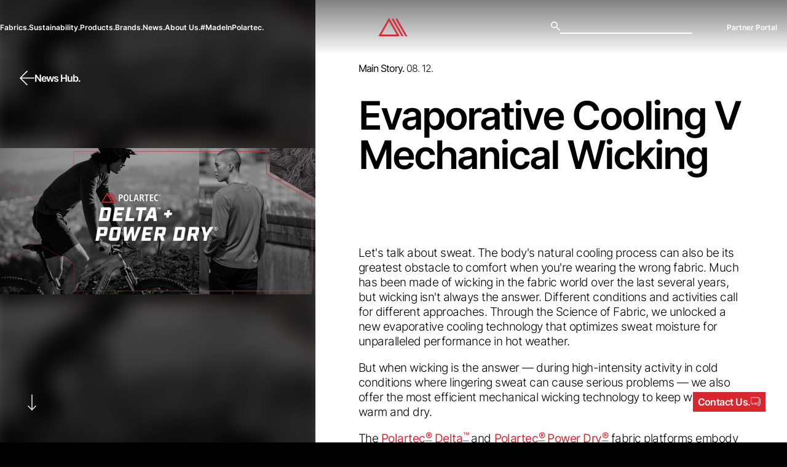

--- FILE ---
content_type: text/html; charset=UTF-8
request_url: https://www.polartec.com/news/polartec-delta-polartec-power-dry-featured-fabrics
body_size: 28351
content:
<!DOCTYPE html>
<html lang="en-US" dir="ltr">
                            <head>
    <meta charset="utf-8" />

    
    <?= Html::csrfMetaTags() ?>
            <!-- Plausible Analytics -->
        <script defer data-domain="polartec.com" src="https://plausible.io/js/script.hash.outbound-links.pageview-props.tagged-events.js"></script>
        <script>window.plausible = window.plausible || function() { (window.plausible.q = window.plausible.q || []).push(arguments) };</script>
        <!-- End Plausible Analytics -->

        <!-- Google Tag Manager -->
        <script>
            (function (w, d, s, l, i) { w[l] = w[l] || [];
            w[l].push({'gtm.start': new Date().getTime(), event: 'gtm.js'}); var
            f = d.getElementsByTagName(s)[0], j = d.createElement(s), dl = l !=
            'dataLayer' ? '&l=' + l : ''; j.async = true; j.src =
            'https://www.googletagmanager.com/gtm.js?id=' + i + dl;
            f.parentNode.insertBefore(j, f); })(window, document, 'script',
            'dataLayer', 'GTM-P6QC6M5');
        </script>
        <!-- End Google Tag Manager -->
        <!--  <script src="https://js.sentry-cdn.com/1baa60f23f2ca44f003411398e021f7c.min.js" crossorigin="anonymous"></script> -->
    
    <meta name="viewport" content="width=device-width, initial-scale=1.0, viewport-fit=cover" />
    <meta name="referrer" content="origin-when-cross-origin" />
    <link rel="icon" href="https://polartec-polartec.files.svdcdn.com/production/img/favicon.ico" />

    <script type="module">!function(){const e=document.createElement("link").relList;if(!(e&&e.supports&&e.supports("modulepreload"))){for(const e of document.querySelectorAll('link[rel="modulepreload"]'))r(e);new MutationObserver((e=>{for(const o of e)if("childList"===o.type)for(const e of o.addedNodes)if("LINK"===e.tagName&&"modulepreload"===e.rel)r(e);else if(e.querySelectorAll)for(const o of e.querySelectorAll("link[rel=modulepreload]"))r(o)})).observe(document,{childList:!0,subtree:!0})}function r(e){if(e.ep)return;e.ep=!0;const r=function(e){const r={};return e.integrity&&(r.integrity=e.integrity),e.referrerpolicy&&(r.referrerPolicy=e.referrerpolicy),"use-credentials"===e.crossorigin?r.credentials="include":"anonymous"===e.crossorigin?r.credentials="omit":r.credentials="same-origin",r}(e);fetch(e.href,r)}}();</script>
<script type="module" src="/dist/assets/main-1itmntSs.js" crossorigin onload="e=new CustomEvent(&#039;vite-script-loaded&#039;, {detail:{path: &#039;web/assets/js/index.js&#039;}});document.dispatchEvent(e);"></script>
<link href="/dist/assets/hangtagElements-Bre-m-Zj.js" rel="modulepreload" crossorigin>
<link href="/dist/assets/cookies-Bp8_pdtV.js" rel="modulepreload" crossorigin>
<link href="/dist/assets/index-Bv8aUn8h.js" rel="modulepreload" crossorigin>
<link href="/dist/assets/ScrollTrigger-CQRR5KbR.js" rel="modulepreload" crossorigin>
<link href="/dist/assets/_commonjsHelpers-D6-XlEtG.js" rel="modulepreload" crossorigin>
<link href="/dist/assets/ScrollToPlugin-CZpAVE0J.js" rel="modulepreload" crossorigin>
<link href="/dist/assets/jump.module-CMCCKXsi.js" rel="modulepreload" crossorigin>
<link href="/dist/assets/fetchClient--FxGaOFn.js" rel="modulepreload" crossorigin>
<link href="/dist/assets/getEnv-CwwGUN6a.js" rel="modulepreload" crossorigin>
<link href="/dist/assets/base-DCJFwSVt.js" rel="modulepreload" crossorigin>
<link href="/dist/assets/main-Clk5IbRh.css" rel="stylesheet" media="print" onload="this.media=&#039;all&#039;">
        <noscript>
        <style>
            .nav-child { display:block; } 
            .fabrics-nav-child { display:flex; }
        </style>
    </noscript>
    <style>body { visibility: hidden; }</style>
<title>Polartec® Delta™ + Polartec® Power Dry® Featured Fabrics | Polartec®</title><meta name="generator" content="SEOmatic">
<meta name="keywords" content="Textile, Fabrics, People, Planet, Product, Sustainability">
<meta name="description" content="Let&#039;s talk about sweat. The body&#039;s natural cooling process can also be its greatest obstacle to comfort when you&#039;re wearing the wrong fabric.">
<meta name="referrer" content="no-referrer-when-downgrade">
<meta name="robots" content="all">
<meta content="en_US" property="og:locale">
<meta content="Polartec®" property="og:site_name">
<meta content="website" property="og:type">
<meta content="https://www.polartec.com/news/polartec-delta-polartec-power-dry-featured-fabrics" property="og:url">
<meta content="Polartec® Delta™ + Polartec® Power Dry® Featured Fabrics" property="og:title">
<meta content="Let&#039;s talk about sweat. The body&#039;s natural cooling process can also be its greatest obstacle to comfort when you&#039;re wearing the wrong fabric." property="og:description">
<meta content="https://polartec-polartec.transforms.svdcdn.com/production/img/bg-imgs/POLARTEC-PREV.jpg?w=1200&amp;h=630&amp;q=82&amp;auto=format&amp;fit=crop&amp;dm=1706575617&amp;s=78f9efac28c62cbfe0e9b966aa42d65c" property="og:image">
<meta content="1200" property="og:image:width">
<meta content="630" property="og:image:height">
<meta content="Polartec® Made To go Beyond" property="og:image:alt">
<meta content="https://twitter.com/Polartec" property="og:see_also">
<meta name="twitter:card" content="summary_large_image">
<meta name="twitter:site" content="@Polartec">
<meta name="twitter:creator" content="@Polartec">
<meta name="twitter:title" content="Polartec® Delta™ + Polartec® Power Dry® Featured Fabrics">
<meta name="twitter:description" content="Let&#039;s talk about sweat. The body&#039;s natural cooling process can also be its greatest obstacle to comfort when you&#039;re wearing the wrong fabric.">
<meta name="twitter:image" content="https://polartec-polartec.transforms.svdcdn.com/production/img/bg-imgs/POLARTEC-PREV.jpg?w=1200&amp;h=630&amp;q=82&amp;auto=format&amp;fit=crop&amp;dm=1706575617&amp;s=78f9efac28c62cbfe0e9b966aa42d65c">
<meta name="twitter:image:width" content="1200">
<meta name="twitter:image:height" content="630">
<meta name="twitter:image:alt" content="Polartec® Made To go Beyond">
<link href="https://www.polartec.com/news/polartec-delta-polartec-power-dry-featured-fabrics" rel="canonical">
<link href="https://www.polartec.com/" rel="home">
<link type="text/plain" href="https://www.polartec.com/humans.txt" rel="author">
<link href="https://www.polartec.com/cpresources/4a9dd576/_main.css?v=1768574872" rel="stylesheet"></head>
         

                                     

    <body class="ancmnt-open shifting polartec-delta-polartec-power-dry-featured-fabrics newsEntries visible" 
                >
            <!-- Google Tag Manager (noscript) -->
    <noscript>
        <iframe src="https://www.googletagmanager.com/ns.html?id=GTM-P6QC6M5"
            height="0"
            width="0"
            style="display:none;visibility:hidden"></iframe>
    </noscript>
    <!-- End Google Tag Manager (noscript) -->
        <a href="#main-content-wrapper" class="link-a11y">Skip to Main Content</a>
        <button id="popup-feedback-a11y" class="link-a11y" aria-label="Opens popup form for feedback">Accessibility Feedback</button>
        <div class="mobile-menu-overlay"></div>

            
        <div id="nav-container" class="nav-fade" data-scroll-pos="scroll">
            <div class="container">
                
        
<header class="desktop-header">
    
    <div class="nav-container" data-fos="faded">
                <nav class="main-nav">
            <ul class="navbar-nav" role="list">
                                    <li class="mega-menu-level-1 color-swap  "
                        id="fabrics-node"
                            
                            >
                        
                                                <a class="main-nav--node"
                            href="https://www.polartec.com/fabrics"
                            role="button"
                            aria-label="Fabrics page link">
                            Fabrics.
                            <span class="active-node-underline"></span>
                        </a>
                        
                                                                                <div class="nav-child-wrapper">

<div class="nav-child fabrics-node-child fabrics-node-child">
    <ul class="megamenu-childs">
                                                
                                
                                                                                                                                                            <li class="megamenu-child" 
                    data-group="base" 
                    data-title="Base" 
                    data-imgsrc="https://polartec-polartec.transforms.svdcdn.com/production/img/Base-Fabric-Category_Delta_Desktop.jpg?w=450&amp;h=425&amp;auto=compress%2Cformat&amp;fit=crop&amp;dm=1719934643&amp;s=91f75b958ba14e1c8f8cf383792fe393" 
                    data-parent="fabrics"
                    aria-haspopup="true"
                    aria-expanded="false"
                    tabindex="-1"
                >
                    
                    <a class="nav-section-header " href="https://www.polartec.com/fabrics/base" tabindex="-1" aria-label="Base page link">
                        <h3 class="arrow-on-hov">Base.</h3>
                    </a>

                </li>
                                                                                                                                                                                                                                                                                                                                                                                        
                                
                                                                                                                                                            <li class="megamenu-child" 
                    data-group="insulation" 
                    data-title="Insulation" 
                    data-imgsrc="https://polartec-polartec.transforms.svdcdn.com/production/img/alpha.jpg?w=450&amp;h=450&amp;auto=compress%2Cformat&amp;fit=crop&amp;dm=1719973764&amp;s=9c30a7394530fa90290c696b6f56bb9e" 
                    data-parent="fabrics"
                    aria-haspopup="true"
                    aria-expanded="false"
                    tabindex="-1"
                >
                    
                    <a class="nav-section-header " href="https://www.polartec.com/fabrics/insulation" tabindex="-1" aria-label="Insulation page link">
                        <h3 class="arrow-on-hov">Insulation.</h3>
                    </a>

                </li>
                                                                                                                                                                                                                                                                                                                                                                                                            <div class="menuBanner menuBanner2" id="insulation-banner">
                                <div class="menuBanner__wrapper">
                                    <h3>We’re the pioneers of fleece. We know how to make insulated fabrics that keep you comfortable and warm in any condition.</h3>
                                    <h3>We’re the pioneers of fleece. We know how to make insulated fabrics that keep you comfortable and warm in any condition.</h3>
                                </div>
                            </div>
                                                                                                                        
                                
                                                                                                                                                            <li class="megamenu-child" 
                    data-group="weatherprotection" 
                    data-title="Weather Protection" 
                    data-imgsrc="https://polartec-polartec.transforms.svdcdn.com/production/img/Weather-Protection-Fabric-Category_Power_Shield_RPM_Desktop.jpg?w=450&amp;h=425&amp;auto=compress%2Cformat&amp;fit=crop&amp;dm=1719945566&amp;s=17a718e7a348bffb8f8b686fd6a3e14d" 
                    data-parent="fabrics"
                    aria-haspopup="true"
                    aria-expanded="false"
                    tabindex="-1"
                >
                    
                    <a class="nav-section-header " href="https://www.polartec.com/fabrics/weather-protection" tabindex="-1" aria-label="Weather Protection page link">
                        <h3 class="arrow-on-hov">Weather Protection.</h3>
                    </a>

                </li>
                                                                                                                                                                                                                                                                                                
                                
                                                                                                                                                            <li class="megamenu-child" 
                    data-group="flameresistant" 
                    data-title="Flame Resistant" 
                    data-imgsrc="https://polartec-polartec.transforms.svdcdn.com/production/img/Power-Dry-FR-Macro-Fabric-Shot-Desktop.jpg?w=450&amp;h=450&amp;auto=compress%2Cformat&amp;fit=crop&amp;dm=1720791146&amp;s=416984481788c84865ac46f9093664ff" 
                    data-parent="fabrics"
                    aria-haspopup="true"
                    aria-expanded="false"
                    tabindex="-1"
                >
                    
                    <a class="nav-section-header " href="https://www.polartec.com/fabrics/flame-resistant" tabindex="-1" aria-label="Flame Resistant page link">
                        <h3 class="arrow-on-hov">Flame Resistant.</h3>
                    </a>

                </li>
                                                                                                                                                                                                                                                                                                                                            
                                
                                                                                                                                                            <li class="megamenu-child" 
                    data-group="enhancedtechnologies" 
                    data-title="Enhanced Technologies" 
                    data-imgsrc="https://optimise2.assets-servd.host/polartec-polartec/production/img/bg-imgs/elements-banner-bg.png?w=450&amp;h=126&amp;auto=compress%2Cformat&amp;fit=crop&amp;dm=1720786075&amp;s=5657893a84808e27bff28096d064e8f9" 
                    data-parent="fabrics"
                    aria-haspopup="true"
                    aria-expanded="false"
                    tabindex="-1"
                >
                    
                    <a class="nav-section-header " href="https://www.polartec.com/enhanced-technologies" tabindex="-1" aria-label="Enhanced Technologies page link">
                        <h3 class="arrow-on-hov">Enhanced Technologies.</h3>
                    </a>

                </li>
                                        </ul>

    

        <ul class="megamenu-grandchilds">
                                    <li 
                    class="megamenu-grandchild" 
                    id="base-grandchild" 
                    tabindex="-1"
                >
                                                                                            
                                                    
                                                                                                
                                                                                                                
                                                                                                                
                                                                                                                                                                                                                            
                                                    <a href="https://www.polartec.com/fabrics/base/delta"  
                                class="megamenu-grandchild-link" 
                                id="delta™-grandchild-link" 
                                data-imgsrc="https://polartec-polartec.transforms.svdcdn.com/production/img/Delta-Slider-Mobile.jpg?w=450&amp;h=450&amp;auto=compress%2Cformat&amp;fit=crop&amp;dm=1719962129&amp;s=09e3a292c7d4f1e94a61dfc778c53123" 
                                data-entrytitle="Delta™" 
                                data-tagline="Beyond 
Feeling Cool." 
                                data-parent="fabrics"
                                tabindex="-1"
                            >
                                <h3 class="arrow-on-hov">Delta™.</h3>

                                                                    <p class="fabric-description">Patented evaporative cooling fabric technology, <br />
made for hot conditions.</p>
                                                            </a>
                                                                                                                    
                                                    
                                                                                                
                                                                                                                
                                                                                                                
                                                                                                                                                                                                                            
                                                    <a href="https://www.polartec.com/fabrics/base/power-dry"  
                                class="megamenu-grandchild-link" 
                                id="powerdry™-grandchild-link" 
                                data-imgsrc="https://polartec-polartec.transforms.svdcdn.com/production/img/Power-Dry-Slider-Mobile.jpg?w=450&amp;h=450&amp;auto=compress%2Cformat&amp;fit=crop&amp;dm=1719948019&amp;s=a7cf5256bf9e22ac0de51b7f3f8dc490" 
                                data-entrytitle="Power Dry™" 
                                data-tagline="Beyond 
Moisture Control." 
                                data-parent="fabrics"
                                tabindex="-1"
                            >
                                <h3 class="arrow-on-hov">Power Dry™.</h3>

                                                                    <p class="fabric-description">Next to skin perspiration management, <br />
made for performance activities.</p>
                                                            </a>
                                                                                                                    
                                                    
                                                                                                
                                                                                                                
                                                                                                                
                                                                                                                                                                                                                            
                                                    <a href="https://www.polartec.com/fabrics/base/power-grid"  
                                class="megamenu-grandchild-link" 
                                id="powergrid™-grandchild-link" 
                                data-imgsrc="https://polartec-polartec.transforms.svdcdn.com/production/img/Power-Grid-Slider-Mobile.jpg?w=450&amp;h=450&amp;auto=compress%2Cformat&amp;fit=crop&amp;dm=1719949853&amp;s=f08690956327df4003f7b7cdd632f07b" 
                                data-entrytitle="Power Grid™" 
                                data-tagline="Beyond 
Ready." 
                                data-parent="fabrics"
                                tabindex="-1"
                            >
                                <h3 class="arrow-on-hov">Power Grid™.</h3>

                                                                    <p class="fabric-description">Lightweight fabric, <br />
made for movement.</p>
                                                            </a>
                                                                                                                    
                                                    
                                                                                                
                                                                                                                
                                                                                                                
                                                                                                                                                                                                                            
                                                    <a href="https://www.polartec.com/fabrics/base/power-stretch"  
                                class="megamenu-grandchild-link" 
                                id="powerstretch™-grandchild-link" 
                                data-imgsrc="https://polartec-polartec.transforms.svdcdn.com/production/img/Power-Stretch-Slider-Mobile_2024-07-02-234633_fatk.jpg?w=450&amp;h=450&amp;auto=compress%2Cformat&amp;fit=crop&amp;dm=1719963993&amp;s=149fd67338579e0f6fbc1dbcc13263cd" 
                                data-entrytitle="Power Stretch™" 
                                data-tagline="Beyond 
The Moves." 
                                data-parent="fabrics"
                                tabindex="-1"
                            >
                                <h3 class="arrow-on-hov">Power Stretch™.</h3>

                                                                    <p class="fabric-description">Dynamic stretch and recovery <br />
knit technology, made for performance.</p>
                                                            </a>
                                                                                                                    
                                                    
                                                                                                
                                                                                                                
                                                                                                                
                                                                                                                                                                                                                            
                                                    <a href="https://www.polartec.com/fabrics/base/power-stretch-pro"  
                                class="megamenu-grandchild-link" 
                                id="powerstretch™pro-grandchild-link" 
                                data-imgsrc="https://polartec-polartec.transforms.svdcdn.com/production/img/Power-Stretch-Pro-Slider-Mobile.jpg?w=450&amp;h=450&amp;auto=compress%2Cformat&amp;fit=crop&amp;dm=1719965692&amp;s=09483573daee133179fd952b0c206a85" 
                                data-entrytitle="Power Stretch™ Pro" 
                                data-tagline="Beyond The 
Toughest Moves." 
                                data-parent="fabrics"
                                tabindex="-1"
                            >
                                <h3 class="arrow-on-hov">Power Stretch™ Pro.</h3>

                                                                    <p class="fabric-description">Premium dynamic stretch and recovery <br />
knit technology, made for elite performance.</p>
                                                            </a>
                                                                                                                    
                                                    
                                                                                                
                                                                                                                
                                                                                                                
                                                                                                                                                                                                                            
                                                    <a href="https://www.polartec.com/fabrics/base/power-wool"  
                                class="megamenu-grandchild-link" 
                                id="powerwool™-grandchild-link" 
                                data-imgsrc="https://polartec-polartec.transforms.svdcdn.com/production/img/Power-Wool-Slider-Mobile.jpg?w=450&amp;h=450&amp;auto=compress%2Cformat&amp;fit=crop&amp;dm=1719948049&amp;s=c1bdeed52fac0d1cb9a118b7fc2d1148" 
                                data-entrytitle="Power Wool™" 
                                data-tagline="Beyond 
Natural Performance." 
                                data-parent="fabrics"
                                tabindex="-1"
                            >
                                <h3 class="arrow-on-hov">Power Wool™.</h3>

                                                                    <p class="fabric-description">Versatile bi-component wool knit, <br />
made for comfort.</p>
                                                            </a>
                                                            </li>
                                                <li 
                    class="megamenu-grandchild" 
                    id="insulation-grandchild" 
                    tabindex="-1"
                >
                                                                                            
                                                    
                                                                                                
                                                                                                                
                                                                                                                
                                                                                                                                                                                                                            
                                                    <a href="https://www.polartec.com/fabrics/insulation/alpha"  
                                class="megamenu-grandchild-link" 
                                id="alpha™-grandchild-link" 
                                data-imgsrc="https://polartec-polartec.transforms.svdcdn.com/production/img/Alpha-Slider-Mobile.jpg?w=450&amp;h=450&amp;auto=compress%2Cformat&amp;fit=crop&amp;dm=1719965952&amp;s=9cda302d76b742b8d64277ea5fd1d6eb" 
                                data-entrytitle="Alpha™" 
                                data-tagline="Beyond 
Active Insulation." 
                                data-parent="fabrics"
                                tabindex="-1"
                            >
                                <h3 class="arrow-on-hov">Alpha™.</h3>

                                                                    <p class="fabric-description">Adaptive knit technology, <br />
made for changing conditions.</p>
                                                            </a>
                                                                                                                    
                                                    
                                                                                                
                                                                                                                
                                                                                                                
                                                                                                                                                                                                                            
                                                    <a href="https://www.polartec.com/fabrics/insulation/fleece-series"  
                                class="megamenu-grandchild-link" 
                                id="fleeceseries-grandchild-link" 
                                data-imgsrc="https://polartec-polartec.transforms.svdcdn.com/production/img/Micro-Series-Slider-Mobile.jpg?w=450&amp;h=450&amp;auto=compress%2Cformat&amp;fit=crop&amp;dm=1719966062&amp;s=d06c006b18eb9da980c48c705b2e56da" 
                                data-entrytitle="Fleece Series" 
                                data-tagline="Beyond 
The Original." 
                                data-parent="fabrics"
                                tabindex="-1"
                            >
                                <h3 class="arrow-on-hov">Fleece Series.</h3>

                                                                    <p class="fabric-description">The benchmark for soft fleece, <br />
made for the cold outdoors.</p>
                                                            </a>
                                                                                                                    
                                                    
                                                                                                
                                                                                                                
                                                                                                                
                                                                                                                                                                                                                            
                                                    <a href="https://www.polartec.com/fabrics/insulation/high-loft"  
                                class="megamenu-grandchild-link" 
                                id="highloft™-grandchild-link" 
                                data-imgsrc="https://polartec-polartec.transforms.svdcdn.com/production/img/High-Loft-Slider-Mobile.jpg?w=450&amp;h=450&amp;auto=compress%2Cformat&amp;fit=crop&amp;dm=1719969636&amp;s=1f76ffa932871cc1c184ffb565550465" 
                                data-entrytitle="High Loft™" 
                                data-tagline="Beyond 
Cozy And Light." 
                                data-parent="fabrics"
                                tabindex="-1"
                            >
                                <h3 class="arrow-on-hov">High Loft™.</h3>

                                                                    <p class="fabric-description">An original, elevated. <br />
Fleece made lighter and loftier.</p>
                                                            </a>
                                                                                                                    
                                                    
                                                                                                
                                                                                                                
                                                                                                                
                                                                                                                                                                                                                            
                                                    <a href="https://www.polartec.com/fabrics/insulation/power-air"  
                                class="megamenu-grandchild-link" 
                                id="powerair™-grandchild-link" 
                                data-imgsrc="https://polartec-polartec.transforms.svdcdn.com/production/img/Power-Air-Slider-Mobile.jpg?w=450&amp;h=450&amp;auto=compress%2Cformat&amp;fit=crop&amp;dm=1719969723&amp;s=1605dd933796e8e39071f0a71fd44180" 
                                data-entrytitle="Power Air™" 
                                data-tagline="Beyond 
Efficient." 
                                data-parent="fabrics"
                                tabindex="-1"
                            >
                                <h3 class="arrow-on-hov">Power Air™.</h3>

                                                                    <p class="fabric-description">Thermal insulation, made to last.</p>
                                                            </a>
                                                                                                                    
                                                    
                                                                                                
                                                                                                                
                                                                                                                
                                                                                                                                                                                                                            
                                                    <a href="https://www.polartec.com/fabrics/insulation/power-fill"  
                                class="megamenu-grandchild-link" 
                                id="powerfill™-grandchild-link" 
                                data-imgsrc="https://polartec-polartec.transforms.svdcdn.com/production/img/Power-Fill-Slider-Mobile.jpg?w=450&amp;h=450&amp;auto=compress%2Cformat&amp;fit=crop&amp;dm=1719969773&amp;s=5bf0704c7d6ec2d1f67d0398d9f9b23d" 
                                data-entrytitle="Power Fill™" 
                                data-tagline="Beyond 
Maximum Warmth." 
                                data-parent="fabrics"
                                tabindex="-1"
                            >
                                <h3 class="arrow-on-hov">Power Fill™.</h3>

                                                                    <p class="fabric-description">Synthetic insulation made <br />
for the freezing outdoors.</p>
                                                            </a>
                                                                                                                    
                                                    
                                                                                                
                                                                                                                
                                                                                                                
                                                                                                                                                                                                                            
                                                    <a href="https://www.polartec.com/fabrics/insulation/thermal-pro"  
                                class="megamenu-grandchild-link" 
                                id="thermalpro™-grandchild-link" 
                                data-imgsrc="https://polartec-polartec.transforms.svdcdn.com/production/img/Thermal-Pro-Slider-Mobile.jpg?w=450&amp;h=450&amp;auto=compress%2Cformat&amp;fit=crop&amp;dm=1719969836&amp;s=c9c3700de75bc773662e0e61d975ce56" 
                                data-entrytitle="Thermal Pro™" 
                                data-tagline="Beyond 
Fleece." 
                                data-parent="fabrics"
                                tabindex="-1"
                            >
                                <h3 class="arrow-on-hov">Thermal Pro™.</h3>

                                                                    <p class="fabric-description">The evolution of an original, <br />
made to be versatile.</p>
                                                            </a>
                                                                                                                    
                                                    
                                                                                                
                                                                                                                
                                                                                                                
                                                                                                                                                                                                                            
                                                    <a href="https://www.polartec.com/fabrics/insulation/wind-pro"  
                                class="megamenu-grandchild-link" 
                                id="windpro™-grandchild-link" 
                                data-imgsrc="https://polartec-polartec.transforms.svdcdn.com/production/img/Wind-Pro-Slider-Mobile.jpg?w=450&amp;h=450&amp;auto=compress%2Cformat&amp;fit=crop&amp;dm=1719969879&amp;s=c36c70659bef98802c427667f7e69544" 
                                data-entrytitle="Wind Pro™" 
                                data-tagline="Beyond 
Wind Resistance." 
                                data-parent="fabrics"
                                tabindex="-1"
                            >
                                <h3 class="arrow-on-hov">Wind Pro™.</h3>

                                                                    <p class="fabric-description">Advanced weather protection fleece, <br />
made to face the wind.</p>
                                                            </a>
                                                                                                                    
                                                
                                                            </li>
                                                <li 
                    class="megamenu-grandchild" 
                    id="weatherprotection-grandchild" 
                    tabindex="-1"
                >
                                                                                            
                                                    
                                                                                                
                                                                                                                
                                                                                                                
                                                                                                                                                                                                                            
                                                    <a href="https://www.polartec.com/fabrics/weather-protection/aircore"  
                                class="megamenu-grandchild-link" 
                                id="aircore™-grandchild-link" 
                                data-imgsrc="https://polartec-polartec.transforms.svdcdn.com/production/img/AirCore-Slider-Mobile.jpg?w=450&amp;h=450&amp;auto=compress%2Cformat&amp;fit=crop&amp;dm=1734560393&amp;s=b41444fc987e888846e02ebd0d7ef158" 
                                data-entrytitle="AirCore™" 
                                data-tagline="Beyond 
Breathable Protection." 
                                data-parent="fabrics"
                                tabindex="-1"
                            >
                                <h3 class="arrow-on-hov">AirCore™.</h3>

                                                                    <p class="fabric-description">Active wind and moisture <br />
protection.</p>
                                                            </a>
                                                                                                                    
                                                    
                                                                                                
                                                                                                                
                                                                                                                
                                                                                                                                                                                                                            
                                                    <a href="https://www.polartec.com/fabrics/weather-protection/power-shield-pro"  
                                class="megamenu-grandchild-link" 
                                id="powershield™pro-grandchild-link" 
                                data-imgsrc="https://polartec-polartec.transforms.svdcdn.com/production/img/Power-Shield-Pro-Slider-Mobile_2024-07-03-012653_ltca.jpg?w=450&amp;h=450&amp;auto=compress%2Cformat&amp;fit=crop&amp;dm=1719970013&amp;s=91dc43ec0ad5573ddd9ef23d3a907d80" 
                                data-entrytitle="Power Shield™ Pro" 
                                data-tagline="Beyond 
Weather Protection." 
                                data-parent="fabrics"
                                tabindex="-1"
                            >
                                <h3 class="arrow-on-hov">Power Shield™ Pro.</h3>

                                                                    <p class="fabric-description">Expedition-grade waterproof technology <br />
made for the wet outdoors.</p>
                                                            </a>
                                                                                                                    
                                                    
                                                                                                
                                                                                                                
                                                                                                                
                                                                                                                                                                                                                            
                                                    <a href="https://www.polartec.com/fabrics/weather-protection/power-shield-rpm"  
                                class="megamenu-grandchild-link" 
                                id="powershield™rpm-grandchild-link" 
                                data-imgsrc="https://polartec-polartec.transforms.svdcdn.com/production/img/Power-Shield-RPM-Slider-Mobile.jpg?w=450&amp;h=450&amp;auto=compress%2Cformat&amp;fit=crop&amp;dm=1719970084&amp;s=a3c70d7233646fd8cff06d947e5a6249" 
                                data-entrytitle="Power Shield™ RPM" 
                                data-tagline="Beyond 
Weather Protection." 
                                data-parent="fabrics"
                                tabindex="-1"
                            >
                                <h3 class="arrow-on-hov">Power Shield™ RPM.</h3>

                                                                    <p class="fabric-description">Revolutionary fabric technology, <br />
responsibly made for the wet outdoors.</p>
                                                            </a>
                                                                                                                    
                                                    
                                                                                                
                                                                                                                
                                                                                                                
                                                                                                                                                                                                                            
                                                    <a href="https://www.polartec.com/fabrics/weather-protection/windbloc"  
                                class="megamenu-grandchild-link" 
                                id="windbloc™-grandchild-link" 
                                data-imgsrc="https://polartec-polartec.transforms.svdcdn.com/production/img/Windbloc-Slider-Mobile.jpg?w=450&amp;h=450&amp;auto=compress%2Cformat&amp;fit=crop&amp;dm=1719969949&amp;s=a0073bb9da79d4b095de6a692abb2362" 
                                data-entrytitle="Windbloc™" 
                                data-tagline="Beyond 
Wind Protection." 
                                data-parent="fabrics"
                                tabindex="-1"
                            >
                                <h3 class="arrow-on-hov">Windbloc™.</h3>

                                                                    <p class="fabric-description">Wind protection, <br />
made for bad weather.</p>
                                                            </a>
                                                            </li>
                                                <li 
                    class="megamenu-grandchild" 
                    id="flameresistant-grandchild" 
                    tabindex="-1"
                >
                                                                                            
                                                    
                                                                                                
                                                                                                                
                                                                                                                
                                                                                                                                                                                                                            
                                                    <a href="https://www.polartec.com/fabrics/flame-resistant/power-dry-flame-resistant"  
                                class="megamenu-grandchild-link" 
                                id="powerdry™fr-grandchild-link" 
                                data-imgsrc="https://polartec-polartec.transforms.svdcdn.com/production/img/Power-Dry-FR-Lifestyle-Slider-Mobile.jpg?w=450&amp;h=450&amp;auto=compress%2Cformat&amp;fit=crop&amp;dm=1720789580&amp;s=e4e9bcda681d5c5c594dc0984051aad3" 
                                data-entrytitle="Power Dry™ FR" 
                                data-tagline="Beyond Protective
Moisture Control." 
                                data-parent="fabrics"
                                tabindex="-1"
                            >
                                <h3 class="arrow-on-hov">Power Dry™ FR.</h3>

                                                                    <p class="fabric-description">Next to skin perspiration management,<br />
made to protect during performance activities.</p>
                                                            </a>
                                                                                                                    
                                                    
                                                                                                
                                                                                                                
                                                                                                                
                                                                                                                                                                                                                            
                                                    <a href="https://www.polartec.com/fabrics/flame-resistant/power-grid-flame-resistant"  
                                class="megamenu-grandchild-link" 
                                id="powergrid™fr-grandchild-link" 
                                data-imgsrc="https://polartec-polartec.transforms.svdcdn.com/production/img/Power-Grid-FR-Lifestyle-Slider-Mobile.jpg?w=450&amp;h=450&amp;auto=compress%2Cformat&amp;fit=crop&amp;dm=1720789892&amp;s=4d5101507bdb6157f5dacf3d87cf25d5" 
                                data-entrytitle="Power Grid™ FR" 
                                data-tagline="Beyond Protected
&amp; Ready." 
                                data-parent="fabrics"
                                tabindex="-1"
                            >
                                <h3 class="arrow-on-hov">Power Grid™ FR.</h3>

                                                                    <p class="fabric-description">Lightweight flame resistant fabric, <br />
made for movement.</p>
                                                            </a>
                                                                                                                    
                                                    
                                                                                                
                                                                                                                
                                                                                                                
                                                                                                                                                                                                                            
                                                    <a href="https://www.polartec.com/fabrics/flame-resistant/thermal-pro-flame-resistant"  
                                class="megamenu-grandchild-link" 
                                id="thermalpro™fr-grandchild-link" 
                                data-imgsrc="https://polartec-polartec.transforms.svdcdn.com/production/img/Thermal-Pro-FR-Lifestyle-Slider-Mobile.jpg?w=450&amp;h=450&amp;auto=compress%2Cformat&amp;fit=crop&amp;dm=1720790159&amp;s=daa1cdd6c1dafbd0d59efc78394b8ee5" 
                                data-entrytitle="Thermal Pro™ FR" 
                                data-tagline="Beyond Protective
Wind Resistance." 
                                data-parent="fabrics"
                                tabindex="-1"
                            >
                                <h3 class="arrow-on-hov">Thermal Pro™ FR.</h3>

                                                                    <p class="fabric-description">Advanced flame resistant certified fleece, <br />
made to face the wind.</p>
                                                            </a>
                                                                                                                    
                                                    
                                                                                                
                                                                                                                
                                                                                                                
                                                                                                                                                                                                                            
                                                    <a href="https://www.polartec.com/fabrics/flame-resistant/wind-pro-flame-resistant"  
                                class="megamenu-grandchild-link" 
                                id="windpro™fr-grandchild-link" 
                                data-imgsrc="https://polartec-polartec.transforms.svdcdn.com/production/img/Wind-Pro-FR-Slider-Mobile.jpg?w=450&amp;h=450&amp;auto=compress%2Cformat&amp;fit=crop&amp;dm=1720790330&amp;s=131ef1920f856791a2cc11930ca0e2b9" 
                                data-entrytitle="Wind Pro™ FR" 
                                data-tagline="Beyond Fleece
Protection." 
                                data-parent="fabrics"
                                tabindex="-1"
                            >
                                <h3 class="arrow-on-hov">Wind Pro™ FR.</h3>

                                                                    <p class="fabric-description">The evolution of an original, <br />
made to protect.</p>
                                                            </a>
                                                                                                                    
                                                    
                                                                                                
                                                                                                                
                                                                                                                
                                                                                                                                                                                                                            
                                                    <a href="https://www.polartec.com/fabrics/flame-resistant/power-stretch-flame-resistant"  
                                class="megamenu-grandchild-link" 
                                id="powerstretch™fr-grandchild-link" 
                                data-imgsrc="https://polartec-polartec.transforms.svdcdn.com/production/img/Power-Stretch-FR-Lifestyle-Slider-Mobile.jpg?w=450&amp;h=450&amp;auto=compress%2Cformat&amp;fit=crop&amp;dm=1720789004&amp;s=127d1fe20c5a2b1f26407f2dff24fc2e" 
                                data-entrytitle="Power Stretch™ FR" 
                                data-tagline="Beyond
Protected Moves." 
                                data-parent="fabrics"
                                tabindex="-1"
                            >
                                <h3 class="arrow-on-hov">Power Stretch™ FR.</h3>

                                                                    <p class="fabric-description">Premium flame resistant stretch and recovery knit technology,<br />
made to protect during elite performance.</p>
                                                            </a>
                                                            </li>
                                            </ul>

    <div class="grandchildImage" id="fabrics-img">
        <img src="" alt="current fabric image">
        <div class="copy">
            <div><svg id="polartec-responsive-logo"
    data-name="Group 26"
    xmlns="http://www.w3.org/2000/svg"
    xmlns:xlink="http://www.w3.org/1999/xlink"
    width="243"
    height="42.915"
    viewBox="0 0 243 42.915">
    <defs>
        <clipPath id="clip-path-logo">
            <path id="Clip_18-logo"
                data-name="Clip 18 logo"
                d="M0,0H49.241V42.417H0Z"
                fill="none" />
        </clipPath>
    </defs>
    <path id="Fill_1"
        data-name="Fill 1"
        d="M5.029,27.436H0V0H7.859A8.762,8.762,0,0,1,14.28,2.221a8.268,8.268,0,0,1,2.181,6.11,8.328,8.328,0,0,1-2.181,6.132A8.727,8.727,0,0,1,7.859,16.7H5.029V27.435Zm0-23.581v9H6.917a4.566,4.566,0,0,0,3.437-1.141,4.637,4.637,0,0,0,1.081-3.381c0-3.054-1.436-4.477-4.518-4.477Z"
        transform="translate(72.116 7.839)"
        fill="currentColor" />
    <path id="Fill_3"
        data-name="Fill 3"
        d="M9.8,28.219A8.5,8.5,0,0,1,6.113,27.4a8.814,8.814,0,0,1-3.13-2.539A12.8,12.8,0,0,1,.812,20.475,22.912,22.912,0,0,1,0,14.11,22.915,22.915,0,0,1,.812,7.744,12.8,12.8,0,0,1,2.983,3.356,8.813,8.813,0,0,1,6.113.818,8.5,8.5,0,0,1,9.8,0a8.49,8.49,0,0,1,3.686.818,8.809,8.809,0,0,1,3.128,2.538,12.8,12.8,0,0,1,2.17,4.388A22.927,22.927,0,0,1,19.6,14.11a22.923,22.923,0,0,1-.812,6.365,12.806,12.806,0,0,1-2.17,4.388A8.81,8.81,0,0,1,13.488,27.4,8.489,8.489,0,0,1,9.8,28.219Zm0-24.367a4.064,4.064,0,0,0-3.646,2.3c-1,1.739-1.5,4.417-1.5,7.958s.506,6.223,1.5,7.961a4.038,4.038,0,0,0,7.288,0c1-1.739,1.5-4.417,1.5-7.961s-.506-6.219-1.5-7.958A4.059,4.059,0,0,0,9.8,3.852Z"
        transform="translate(91.713 7.839)"
        fill="currentColor" />
    <path id="Fill_5"
        data-name="Fill 5"
        d="M0,0H5.069V23.426h8.257v4.01H0Z"
        transform="translate(116.013 7.839)"
        fill="currentColor" />
    <path id="Fill_7"
        data-name="Fill 7"
        d="M4.354,27.436H0L7.136,0h6.41L20.38,27.435H15.889l-1.668-6.6H6.053l-1.7,6.6ZM10.239,4.169,6.972,16.982H13.3l-3-12.813Z"
        transform="translate(132.474 7.839)"
        fill="currentColor" />
    <path id="Fill_9"
        data-name="Fill 9"
        d="M5.005,27.436H0V0H8.529a9.042,9.042,0,0,1,5.886,1.728,6.752,6.752,0,0,1,2.25,5.5,6.156,6.156,0,0,1-5.28,6.448v.114c1.061.164,2.161.665,3.01,3.186l4.417,10.454H13.485L9.933,18.511a3.56,3.56,0,0,0-3.795-2.867H5.005V27.436Zm0-23.585v8.1H7.036c2.835,0,4.461-1.518,4.461-4.164,0-3.263-1.783-3.932-4.461-3.932Z"
        transform="translate(158.342 7.839)"
        fill="currentColor" />
    <path id="Fill_11"
        data-name="Fill 11"
        d="M5.854,4.006H0V0H16.461V4.006H10.65V27.435h-4.8Z"
        transform="translate(177.939 7.839)"
        fill="currentColor" />
    <path id="Fill_13"
        data-name="Fill 13"
        d="M0,0H13.712V4.006H5.084v7.313h8.111v4.012H5.084v8.1H14.11v4.01H0Z"
        transform="translate(199.103 7.839)"
        fill="currentColor" />
    <path id="Fill_15"
        data-name="Fill 15"
        d="M16.461,27.237a12.15,12.15,0,0,1-5.266.983C3.8,28.219,0,22.131,0,14.11S3.8,0,11.052,0a13.972,13.972,0,0,1,5.409,1.14L16.22,5.661a8.572,8.572,0,0,0-4.61-1.493C7.918,4.168,4.743,7,4.743,14.11s3.176,9.946,6.868,9.946a7.01,7.01,0,0,0,4.61-1.415Z"
        transform="translate(216.348 7.839)"
        fill="currentColor" />
    <g id="Group_19" data-name="Group 19" transform="translate(0 0.499)">
        <path id="Clip_18_bars"
            data-name="Clip 18 bars"
            d="M0,0H49.241V42.417H0Z"
            fill="none" />
        <g id="Group_19_bars" data-name="Group 19 bars" clip-path="url(#Fill_17)">
            <path id="Fill_17"
                data-name="Fill 17"
                d="M49.242,42.417H0L24.625,0,49.242,42.417h0ZM24.616,7.749,6.748,38.541H42.495L24.616,7.749Z"
                transform="translate(0 0)"
                fill="#d7282f" />
        </g>
    </g>
    <path id="Fill_20"
        data-name="Fill 20"
        d="M2.276,0,0,3.752,22.891,41.545h4.544Z"
        transform="translate(30.571)"
        fill="#d7282f" />
    <path id="Fill_22"
        data-name="Fill 22"
        d="M2.274,0,0,3.752,22.894,41.545h4.542Z"
        transform="translate(39.977)"
        fill="#d7282f" />
    <path id="Fill_24"
        data-name="Fill 24"
        d="M3.137,6.271A3.136,3.136,0,1,1,6.271,3.136,3.139,3.139,0,0,1,3.137,6.271Zm0-5.664A2.4,2.4,0,0,0,.768,3.136,2.4,2.4,0,0,0,3.137,5.664a2.4,2.4,0,0,0,2.37-2.528A2.4,2.4,0,0,0,3.137.607ZM2.59,4.9H1.928V1.347h1.32c.9,0,1.312.332,1.312,1.045a.885.885,0,0,1-.93.953L4.584,4.9H3.91L2.988,3.37h-.4V4.9Zm0-3.049V2.866h.58c.369,0,.73-.041.73-.529,0-.327-.235-.486-.719-.486Z"
        transform="translate(236.729 8.623)"
        fill="currentColor" />
</svg>
</div>
            <h3></h3>
            <div class="divider"></div>
            <span></span>
        </div>
    </div>
</div>                                            </li>
                                    <li class="mega-menu-level-1 color-swap  "
                        id="sustainability-node"
                            
                            >
                        
                                                <a class="main-nav--node"
                            href="https://www.polartec.com/sustainability"
                            role="button"
                            aria-label="Sustainability page link">
                            Sustainability.
                            <span class="active-node-underline"></span>
                        </a>
                        
                                            </li>
                                    <li class="mega-menu-level-1 color-swap  "
                        id="products-node"
                            
                            >
                        
                                                <a class="main-nav--node"
                            href="https://www.polartec.com/products"
                            role="button"
                            aria-label="Products page link">
                            Products.
                            <span class="active-node-underline"></span>
                        </a>
                        
                                            </li>
                                    <li class="mega-menu-level-1 color-swap  "
                        id="brands-node"
                            
                            >
                        
                                                <a class="main-nav--node"
                            href="https://www.polartec.com/brands"
                            role="button"
                            aria-label="Brands page link">
                            Brands.
                            <span class="active-node-underline"></span>
                        </a>
                        
                                            </li>
                                    <li class="mega-menu-level-1 color-swap  "
                        id="news-node"
                            
                            >
                        
                                                <a class="main-nav--node"
                            href="https://www.polartec.com/news"
                            role="button"
                            aria-label="News page link">
                            News.
                            <span class="active-node-underline"></span>
                        </a>
                        
                                                                                <div class="nav-child-wrapper">

<div class="nav-child news-node-child ">
    <ul class="megamenu-childs">
                                                
                                
                                                                                                        <li class="megamenu-child" 
                    data-group="all" 
                    data-title="All" 
                    data-imgsrc="" 
                    data-parent="news"
                    aria-haspopup="true"
                    aria-expanded="false"
                    tabindex="-1"
                >
                    
                    <a class=" displayForTabNav" href="https://www.polartec.com/news" tabindex="-1" aria-label="All page link">
                        <h3 class="arrow-on-hov">All.</h3>
                    </a>

                </li>
                                                                            
                                
                                    <li class="megamenu-child" 
                    data-group="madetopartner" 
                    data-title="Made to Partner" 
                    data-imgsrc="" 
                    data-parent="news"
                    aria-haspopup="true"
                    aria-expanded="false"
                    tabindex="-1"
                >
                    
                    <a class=" " href="/news?Category=Made%20To%20Partner" tabindex="-1" aria-label="Made to Partner page link">
                        <h3 class="arrow-on-hov">Made to Partner.</h3>
                    </a>

                </li>
                                                                            
                                
                                    <li class="megamenu-child" 
                    data-group="stories" 
                    data-title="Stories" 
                    data-imgsrc="" 
                    data-parent="news"
                    aria-haspopup="true"
                    aria-expanded="false"
                    tabindex="-1"
                >
                    
                    <a class=" " href="/news?Category=Stories" tabindex="-1" aria-label="Stories page link">
                        <h3 class="arrow-on-hov">Stories.</h3>
                    </a>

                </li>
                                                                            
                                
                                    <li class="megamenu-child" 
                    data-group="sustainability" 
                    data-title="Sustainability" 
                    data-imgsrc="" 
                    data-parent="news"
                    aria-haspopup="true"
                    aria-expanded="false"
                    tabindex="-1"
                >
                    
                    <a class=" " href="/news?Category=Sustainability" tabindex="-1" aria-label="Sustainability page link">
                        <h3 class="arrow-on-hov">Sustainability.</h3>
                    </a>

                </li>
                                                                            
                                
                                    <li class="megamenu-child" 
                    data-group="pressreleases" 
                    data-title="Press Releases" 
                    data-imgsrc="" 
                    data-parent="news"
                    aria-haspopup="true"
                    aria-expanded="false"
                    tabindex="-1"
                >
                    
                    <a class=" " href="/news?Category=Press%20Releases" tabindex="-1" aria-label="Press Releases page link">
                        <h3 class="arrow-on-hov">Press Releases.</h3>
                    </a>

                </li>
                                                                            
                                
                                    <li class="megamenu-child" 
                    data-group="events" 
                    data-title="Events" 
                    data-imgsrc="" 
                    data-parent="news"
                    aria-haspopup="true"
                    aria-expanded="false"
                    tabindex="-1"
                >
                    
                    <a class=" " href="/news?Category=Events" tabindex="-1" aria-label="Events page link">
                        <h3 class="arrow-on-hov">Events.</h3>
                    </a>

                </li>
                                                                            
                                
                                    <li class="megamenu-child" 
                    data-group="productdevelopment" 
                    data-title="Product Development" 
                    data-imgsrc="" 
                    data-parent="news"
                    aria-haspopup="true"
                    aria-expanded="false"
                    tabindex="-1"
                >
                    
                    <a class=" " href="/news?Category=Product%20Development" tabindex="-1" aria-label="Product Development page link">
                        <h3 class="arrow-on-hov">Product Development.</h3>
                    </a>

                </li>
                                        </ul>

    

    
    <div class="grandchildImage" id="news-img">
        <img src="" alt="current fabric image">
        <div class="copy">
            <div><svg id="polartec-responsive-logo"
    data-name="Group 26"
    xmlns="http://www.w3.org/2000/svg"
    xmlns:xlink="http://www.w3.org/1999/xlink"
    width="243"
    height="42.915"
    viewBox="0 0 243 42.915">
    <defs>
        <clipPath id="clip-path-logo">
            <path id="Clip_18-logo"
                data-name="Clip 18 logo"
                d="M0,0H49.241V42.417H0Z"
                fill="none" />
        </clipPath>
    </defs>
    <path id="Fill_1"
        data-name="Fill 1"
        d="M5.029,27.436H0V0H7.859A8.762,8.762,0,0,1,14.28,2.221a8.268,8.268,0,0,1,2.181,6.11,8.328,8.328,0,0,1-2.181,6.132A8.727,8.727,0,0,1,7.859,16.7H5.029V27.435Zm0-23.581v9H6.917a4.566,4.566,0,0,0,3.437-1.141,4.637,4.637,0,0,0,1.081-3.381c0-3.054-1.436-4.477-4.518-4.477Z"
        transform="translate(72.116 7.839)"
        fill="currentColor" />
    <path id="Fill_3"
        data-name="Fill 3"
        d="M9.8,28.219A8.5,8.5,0,0,1,6.113,27.4a8.814,8.814,0,0,1-3.13-2.539A12.8,12.8,0,0,1,.812,20.475,22.912,22.912,0,0,1,0,14.11,22.915,22.915,0,0,1,.812,7.744,12.8,12.8,0,0,1,2.983,3.356,8.813,8.813,0,0,1,6.113.818,8.5,8.5,0,0,1,9.8,0a8.49,8.49,0,0,1,3.686.818,8.809,8.809,0,0,1,3.128,2.538,12.8,12.8,0,0,1,2.17,4.388A22.927,22.927,0,0,1,19.6,14.11a22.923,22.923,0,0,1-.812,6.365,12.806,12.806,0,0,1-2.17,4.388A8.81,8.81,0,0,1,13.488,27.4,8.489,8.489,0,0,1,9.8,28.219Zm0-24.367a4.064,4.064,0,0,0-3.646,2.3c-1,1.739-1.5,4.417-1.5,7.958s.506,6.223,1.5,7.961a4.038,4.038,0,0,0,7.288,0c1-1.739,1.5-4.417,1.5-7.961s-.506-6.219-1.5-7.958A4.059,4.059,0,0,0,9.8,3.852Z"
        transform="translate(91.713 7.839)"
        fill="currentColor" />
    <path id="Fill_5"
        data-name="Fill 5"
        d="M0,0H5.069V23.426h8.257v4.01H0Z"
        transform="translate(116.013 7.839)"
        fill="currentColor" />
    <path id="Fill_7"
        data-name="Fill 7"
        d="M4.354,27.436H0L7.136,0h6.41L20.38,27.435H15.889l-1.668-6.6H6.053l-1.7,6.6ZM10.239,4.169,6.972,16.982H13.3l-3-12.813Z"
        transform="translate(132.474 7.839)"
        fill="currentColor" />
    <path id="Fill_9"
        data-name="Fill 9"
        d="M5.005,27.436H0V0H8.529a9.042,9.042,0,0,1,5.886,1.728,6.752,6.752,0,0,1,2.25,5.5,6.156,6.156,0,0,1-5.28,6.448v.114c1.061.164,2.161.665,3.01,3.186l4.417,10.454H13.485L9.933,18.511a3.56,3.56,0,0,0-3.795-2.867H5.005V27.436Zm0-23.585v8.1H7.036c2.835,0,4.461-1.518,4.461-4.164,0-3.263-1.783-3.932-4.461-3.932Z"
        transform="translate(158.342 7.839)"
        fill="currentColor" />
    <path id="Fill_11"
        data-name="Fill 11"
        d="M5.854,4.006H0V0H16.461V4.006H10.65V27.435h-4.8Z"
        transform="translate(177.939 7.839)"
        fill="currentColor" />
    <path id="Fill_13"
        data-name="Fill 13"
        d="M0,0H13.712V4.006H5.084v7.313h8.111v4.012H5.084v8.1H14.11v4.01H0Z"
        transform="translate(199.103 7.839)"
        fill="currentColor" />
    <path id="Fill_15"
        data-name="Fill 15"
        d="M16.461,27.237a12.15,12.15,0,0,1-5.266.983C3.8,28.219,0,22.131,0,14.11S3.8,0,11.052,0a13.972,13.972,0,0,1,5.409,1.14L16.22,5.661a8.572,8.572,0,0,0-4.61-1.493C7.918,4.168,4.743,7,4.743,14.11s3.176,9.946,6.868,9.946a7.01,7.01,0,0,0,4.61-1.415Z"
        transform="translate(216.348 7.839)"
        fill="currentColor" />
    <g id="Group_19" data-name="Group 19" transform="translate(0 0.499)">
        <path id="Clip_18_bars"
            data-name="Clip 18 bars"
            d="M0,0H49.241V42.417H0Z"
            fill="none" />
        <g id="Group_19_bars" data-name="Group 19 bars" clip-path="url(#Fill_17)">
            <path id="Fill_17"
                data-name="Fill 17"
                d="M49.242,42.417H0L24.625,0,49.242,42.417h0ZM24.616,7.749,6.748,38.541H42.495L24.616,7.749Z"
                transform="translate(0 0)"
                fill="#d7282f" />
        </g>
    </g>
    <path id="Fill_20"
        data-name="Fill 20"
        d="M2.276,0,0,3.752,22.891,41.545h4.544Z"
        transform="translate(30.571)"
        fill="#d7282f" />
    <path id="Fill_22"
        data-name="Fill 22"
        d="M2.274,0,0,3.752,22.894,41.545h4.542Z"
        transform="translate(39.977)"
        fill="#d7282f" />
    <path id="Fill_24"
        data-name="Fill 24"
        d="M3.137,6.271A3.136,3.136,0,1,1,6.271,3.136,3.139,3.139,0,0,1,3.137,6.271Zm0-5.664A2.4,2.4,0,0,0,.768,3.136,2.4,2.4,0,0,0,3.137,5.664a2.4,2.4,0,0,0,2.37-2.528A2.4,2.4,0,0,0,3.137.607ZM2.59,4.9H1.928V1.347h1.32c.9,0,1.312.332,1.312,1.045a.885.885,0,0,1-.93.953L4.584,4.9H3.91L2.988,3.37h-.4V4.9Zm0-3.049V2.866h.58c.369,0,.73-.041.73-.529,0-.327-.235-.486-.719-.486Z"
        transform="translate(236.729 8.623)"
        fill="currentColor" />
</svg>
</div>
            <h3></h3>
            <div class="divider"></div>
            <span></span>
        </div>
    </div>
</div>                                            </li>
                                    <li class="mega-menu-level-1 color-swap  twoBlocks"
                        id="aboutus-node"
                            
                                                        style="cursor: default;"
                            >
                        
                                                <div class="main-nav--node"
                            aria-haspopup="true"
                            aria-expanded="false"
                            tabindex="0"
                            role="button"
                            aria-label="About Us page link">
                            About Us.
                            <span class="active-node-underline"></span>
                        </div>
                        
                                                                                <div class="nav-child-wrapper">

<div class="nav-child aboutus-node-child ">
    <ul class="megamenu-childs">
                                                
                                                                                                                                    <li class="megamenu-child" 
                    style="background-image: url(https://polartec-polartec.transforms.svdcdn.com/production/img/bg-imgs/about/history.png?w=450&amp;h=309&amp;auto=compress%2Cformat&amp;fit=crop&amp;dm=1768573822&amp;s=ce5df12076265cff010b4a8426c3eed0);"
                    data-group="ourstory-originalmaterial"
                    aria-haspopup="true"
                    aria-expanded="false"
                    tabindex="-1">
                                        
                    <a class="" href="https://www.polartec.com/about" tabindex="-1" aria-label="Our Story page link">
                        <h3 style="color: #fff!important">Our Story.</h3>
                        <h3 class="show-on-hov arrow-on-hov">Original Material.</h3>
                    </a>
                </li>
            
                                                            
                                                                                                                                    <li class="megamenu-child" 
                    style="background-image: url(https://polartec-polartec.transforms.svdcdn.com/production/img/bg-imgs/apex/apex.png?w=450&amp;h=304&amp;auto=compress%2Cformat&amp;fit=crop&amp;dm=1768573852&amp;s=42e3c73680a1c24a1b0418a63f7d068c);"
                    data-group="apexawards-celebratingoriginality"
                    aria-haspopup="true"
                    aria-expanded="false"
                    tabindex="-1">
                                        
                    <a class="" href="https://www.polartec.com/apex" tabindex="-1" aria-label="Apex Awards page link">
                        <h3 style="color: #fff!important">Apex Awards.</h3>
                        <h3 class="show-on-hov arrow-on-hov">Celebrating Originality.</h3>
                    </a>
                </li>
            
                        </ul>

    

    
    <div class="grandchildImage" id="aboutus-img">
        <img src="" alt="current fabric image">
        <div class="copy">
            <div><svg id="polartec-responsive-logo"
    data-name="Group 26"
    xmlns="http://www.w3.org/2000/svg"
    xmlns:xlink="http://www.w3.org/1999/xlink"
    width="243"
    height="42.915"
    viewBox="0 0 243 42.915">
    <defs>
        <clipPath id="clip-path-logo">
            <path id="Clip_18-logo"
                data-name="Clip 18 logo"
                d="M0,0H49.241V42.417H0Z"
                fill="none" />
        </clipPath>
    </defs>
    <path id="Fill_1"
        data-name="Fill 1"
        d="M5.029,27.436H0V0H7.859A8.762,8.762,0,0,1,14.28,2.221a8.268,8.268,0,0,1,2.181,6.11,8.328,8.328,0,0,1-2.181,6.132A8.727,8.727,0,0,1,7.859,16.7H5.029V27.435Zm0-23.581v9H6.917a4.566,4.566,0,0,0,3.437-1.141,4.637,4.637,0,0,0,1.081-3.381c0-3.054-1.436-4.477-4.518-4.477Z"
        transform="translate(72.116 7.839)"
        fill="currentColor" />
    <path id="Fill_3"
        data-name="Fill 3"
        d="M9.8,28.219A8.5,8.5,0,0,1,6.113,27.4a8.814,8.814,0,0,1-3.13-2.539A12.8,12.8,0,0,1,.812,20.475,22.912,22.912,0,0,1,0,14.11,22.915,22.915,0,0,1,.812,7.744,12.8,12.8,0,0,1,2.983,3.356,8.813,8.813,0,0,1,6.113.818,8.5,8.5,0,0,1,9.8,0a8.49,8.49,0,0,1,3.686.818,8.809,8.809,0,0,1,3.128,2.538,12.8,12.8,0,0,1,2.17,4.388A22.927,22.927,0,0,1,19.6,14.11a22.923,22.923,0,0,1-.812,6.365,12.806,12.806,0,0,1-2.17,4.388A8.81,8.81,0,0,1,13.488,27.4,8.489,8.489,0,0,1,9.8,28.219Zm0-24.367a4.064,4.064,0,0,0-3.646,2.3c-1,1.739-1.5,4.417-1.5,7.958s.506,6.223,1.5,7.961a4.038,4.038,0,0,0,7.288,0c1-1.739,1.5-4.417,1.5-7.961s-.506-6.219-1.5-7.958A4.059,4.059,0,0,0,9.8,3.852Z"
        transform="translate(91.713 7.839)"
        fill="currentColor" />
    <path id="Fill_5"
        data-name="Fill 5"
        d="M0,0H5.069V23.426h8.257v4.01H0Z"
        transform="translate(116.013 7.839)"
        fill="currentColor" />
    <path id="Fill_7"
        data-name="Fill 7"
        d="M4.354,27.436H0L7.136,0h6.41L20.38,27.435H15.889l-1.668-6.6H6.053l-1.7,6.6ZM10.239,4.169,6.972,16.982H13.3l-3-12.813Z"
        transform="translate(132.474 7.839)"
        fill="currentColor" />
    <path id="Fill_9"
        data-name="Fill 9"
        d="M5.005,27.436H0V0H8.529a9.042,9.042,0,0,1,5.886,1.728,6.752,6.752,0,0,1,2.25,5.5,6.156,6.156,0,0,1-5.28,6.448v.114c1.061.164,2.161.665,3.01,3.186l4.417,10.454H13.485L9.933,18.511a3.56,3.56,0,0,0-3.795-2.867H5.005V27.436Zm0-23.585v8.1H7.036c2.835,0,4.461-1.518,4.461-4.164,0-3.263-1.783-3.932-4.461-3.932Z"
        transform="translate(158.342 7.839)"
        fill="currentColor" />
    <path id="Fill_11"
        data-name="Fill 11"
        d="M5.854,4.006H0V0H16.461V4.006H10.65V27.435h-4.8Z"
        transform="translate(177.939 7.839)"
        fill="currentColor" />
    <path id="Fill_13"
        data-name="Fill 13"
        d="M0,0H13.712V4.006H5.084v7.313h8.111v4.012H5.084v8.1H14.11v4.01H0Z"
        transform="translate(199.103 7.839)"
        fill="currentColor" />
    <path id="Fill_15"
        data-name="Fill 15"
        d="M16.461,27.237a12.15,12.15,0,0,1-5.266.983C3.8,28.219,0,22.131,0,14.11S3.8,0,11.052,0a13.972,13.972,0,0,1,5.409,1.14L16.22,5.661a8.572,8.572,0,0,0-4.61-1.493C7.918,4.168,4.743,7,4.743,14.11s3.176,9.946,6.868,9.946a7.01,7.01,0,0,0,4.61-1.415Z"
        transform="translate(216.348 7.839)"
        fill="currentColor" />
    <g id="Group_19" data-name="Group 19" transform="translate(0 0.499)">
        <path id="Clip_18_bars"
            data-name="Clip 18 bars"
            d="M0,0H49.241V42.417H0Z"
            fill="none" />
        <g id="Group_19_bars" data-name="Group 19 bars" clip-path="url(#Fill_17)">
            <path id="Fill_17"
                data-name="Fill 17"
                d="M49.242,42.417H0L24.625,0,49.242,42.417h0ZM24.616,7.749,6.748,38.541H42.495L24.616,7.749Z"
                transform="translate(0 0)"
                fill="#d7282f" />
        </g>
    </g>
    <path id="Fill_20"
        data-name="Fill 20"
        d="M2.276,0,0,3.752,22.891,41.545h4.544Z"
        transform="translate(30.571)"
        fill="#d7282f" />
    <path id="Fill_22"
        data-name="Fill 22"
        d="M2.274,0,0,3.752,22.894,41.545h4.542Z"
        transform="translate(39.977)"
        fill="#d7282f" />
    <path id="Fill_24"
        data-name="Fill 24"
        d="M3.137,6.271A3.136,3.136,0,1,1,6.271,3.136,3.139,3.139,0,0,1,3.137,6.271Zm0-5.664A2.4,2.4,0,0,0,.768,3.136,2.4,2.4,0,0,0,3.137,5.664a2.4,2.4,0,0,0,2.37-2.528A2.4,2.4,0,0,0,3.137.607ZM2.59,4.9H1.928V1.347h1.32c.9,0,1.312.332,1.312,1.045a.885.885,0,0,1-.93.953L4.584,4.9H3.91L2.988,3.37h-.4V4.9Zm0-3.049V2.866h.58c.369,0,.73-.041.73-.529,0-.327-.235-.486-.719-.486Z"
        transform="translate(236.729 8.623)"
        fill="currentColor" />
</svg>
</div>
            <h3></h3>
            <div class="divider"></div>
            <span></span>
        </div>
    </div>
</div>                                            </li>
                                    <li class="mega-menu-level-1 color-swap  "
                        id="#madeinpolartec-node"
                            
                            >
                        
                                                <a class="main-nav--node"
                            href="https://www.polartec.com/made-in-polartec"
                            role="button"
                            aria-label="#MadeInPolartec page link">
                            #MadeInPolartec.
                            <span class="active-node-underline"></span>
                        </a>
                        
                                            </li>
                            </ul> <!-- end .navbar-nav -->
        </nav>
    </div> <!-- end .nav-container -->

    <a class="header-logo" href="https://www.polartec.com/" aria-label="home link">
        <svg  id="Ident" xmlns="http://www.w3.org/2000/svg" width="47.105" height="30" viewBox="0 0 47.105 30">
  <path id="Path_1" data-name="Path 1" d="M17.291,5.48,29.849,27.257H4.739ZM17.3,0,0,30H34.588Z" fill="#d22630"/>
  <path id="Path_2" data-name="Path 2" d="M22.053,2.727,37.775,30H40.9L23.616.021Z" fill="#d22630"/>
  <path id="Path_3" data-name="Path 3" d="M28.263,2.727,43.986,30H47.1L29.825.021Z" fill="#d22630"/>
</svg>
    </a>

    <div class="collapsable-container language-toggle-disabled" data-fos="faded">
            <div class="search color-swap" role="search" aria-label="Site search">
            <svg height="13.435"
    viewBox="0 0 13.435 13.435"
    width="13.435"
    alt="search icon click to open"
    xmlns="http://www.w3.org/2000/svg">
    <g fill="none" stroke="currentColor" stroke-miterlimit="10" stroke-width="1.5">
        <circle cx="4.86" cy="4.86" r="4.11" />
        <path d="m7.973 7.973 4.931 4.931" />
    </g>
</svg>
            
            <div id="header-search" class="sprig-component" data-hx-target="this" data-hx-include="this" data-hx-trigger="refresh" data-hx-get="https://www.polartec.com/index.php/actions/sprig-core/components/render" data-hx-vals="{&quot;sprig:config&quot;:&quot;90022903c55ad278c75fdd6d935e31891f19643fe46d8588447a926d3bb369ca{\u0022id\u0022:\u0022header-search\u0022,\u0022siteId\u0022:1,\u0022template\u0022:\u0022partials\\\/_search\u0022}&quot;}">
<input type="text" id="header-nav-search" class="nav-search" name="query" value sprig s-trigger="input changed delay:200ms" s-replace="#results" s-indicator="#indicator" aria-label="Search bar input" placeholder=" " data-hx-get="https://www.polartec.com/index.php/actions/sprig-core/components/render" data-hx-trigger="input changed delay:200ms" data-hx-select="#results" data-hx-target="#results" data-hx-swap="outerHTML" data-hx-indicator="#indicator" data-sprig-parsed>

<div class="results-wrapper" id="searchResultsWrapper" tabindex="-1">
    <div id="indicator" class="loading-indicator" s-indicator aria-live="polite" aria-label="Loading search results" data-hx-indicator data-sprig-parsed>
        <img src="https://polartec-polartec.files.svdcdn.com/production/img/marketplace/icons/loading_animation.gif" alt="Loading animation">
    </div>

    <div id="results" data-lenis-prevent="true" aria-live="polite" aria-label="Search results">
            </div>
</div>
</div>

            <button id="header-search-close" class="search-close" aria-label="Close search" >
                <svg id="Component_29_1" data-name="Component 29 – 1" xmlns="http://www.w3.org/2000/svg" width="42.426" height="42.426" viewBox="0 0 42.426 42.426">
    <g id="Group_58" data-name="Group 58" transform="translate(3098.542 -4530.433) rotate(45)">
      <line id="Line_40" data-name="Line 40" y2="30" transform="translate(1042.5 5379.5)" fill="none" stroke="currentColor" stroke-width="2"/>
      <line id="Line_41" data-name="Line 41" x2="30" transform="translate(1027.5 5394.5)" fill="none" stroke="currentColor" stroke-width="2"/>
    </g>
</svg>            </button>
        </div>

        <div class="my-account-button color-swap">
            <div class="my-account-button color-swap" aria-haspopup="true" aria-expanded="false" role="button" tabindex="0">
                <span class='my-account-button__userName'>Partner Portal</span>
            </div>

            <div class='my-account-button__dropdown'>
                <ul>
                    <li class="my-account-button__dropdown__label">
                        <a class="mainLink desktop-account-nav-link" href="/partner-portal" tabindex="-1"> <svg xmlns="http://www.w3.org/2000/svg"  width="23.787" height="13.785" viewBox="0 0 23.787 13.785">
  <defs>
    <clipPath id="clip-path">
      <path id="Clip_18" data-name="Clip 18" d="M0,0H15.481V13.336H0Z" transform="translate(0 0)" fill="#d7282f" stroke="#d7282f" stroke-width="0.2"/>
    </clipPath>
  </defs>
  <g id="Group_1" data-name="Group 1" transform="translate(0 0.193)">
    <g id="Group_19" data-name="Group 19" transform="translate(0 0.157)" clip-path="url(#clip-path)">
      <path id="Fill_17" data-name="Fill 17" d="M15.482,13.336H0L7.742,0l7.74,13.336h0ZM7.739,2.436,2.122,12.117H13.36L7.739,2.436Z" transform="translate(0 0)" fill="#d7282f"/>
      <path id="Fill_17_-_Outline" data-name="Fill 17 - Outline" d="M15.655,13.436H-.174L7.742-.2l7.826,13.485h0Zm-15.482-.2H15.308L7.742.2Zm13.36-1.019H1.948l5.791-9.98ZM2.3,12.017H13.187L7.739,2.635Z" transform="translate(0 0)" fill="#d7282f"/>
    </g>
    <path id="Fill_20" data-name="Fill 20" d="M.739,0,0,1.218,7.434,13.492H8.91Z" transform="translate(10.611)" fill="#d7282f"/>
    <path id="Fill_20_-_Outline" data-name="Fill 20 - Outline" d="M.739-.193,9.088,13.592H7.378L-.117,1.218ZM8.733,13.392.739.193.117,1.218,7.491,13.392Z" transform="translate(10.611)" fill="#d7282f"/>
    <path id="Fill_22" data-name="Fill 22" d="M.739,0,0,1.218,7.435,13.492H8.91Z" transform="translate(14.699)" fill="#d7282f"/>
    <path id="Fill_22_-_Outline" data-name="Fill 22 - Outline" d="M.739-.193,9.088,13.592H7.379L-.117,1.218ZM8.733,13.392.738.193.117,1.218,7.491,13.392Z" transform="translate(14.699)" fill="#d7282f"/>
  </g>
</svg>
<span>Partner Portal</span></a>
                    </li>
    
                                        <span id="blitz-inject-1" class="blitz-inject" data-blitz-id="1" data-blitz-uri="/_dynamic_include_3563184910" data-blitz-params="" data-blitz-property=""></span>
                </ul>
            </div>
        </div>

        


<div class="language-selector color-swap">
    <button class="language-selector__btn">
        <p>
                            English
                        
        </p>
            <svg xmlns="http://www.w3.org/2000/svg" width="8.771" height="5.446" viewBox="0 0 8.771 5.446">
  <path id="Path_545" data-name="Path 545" d="M290,9.052l-3.855,3.855L282.29,9.052" transform="translate(-281.76 -8.522)" fill="none" stroke="currentColor" stroke-miterlimit="10" stroke-width="1.5"/>
</svg>
    </button>

    
    <ul class="language-selector__dropdown">
        <li class="language-selector__list-item" data-url-slug="en">
            <a class="language-selectorPopup__button" href="https://www.polartec.com/news/polartec-delta-polartec-power-dry-featured-fabrics" data-lang="en">English</a>
        </li>
        <li class="language-selector__list-item" data-url-slug="cn">
            <a class="language-selectorPopup__button" href="" data-lang="cn">Chinese (中文)</a>
        </li>
    </ul>
</div>

    </div>
</header>

<script>
    document.addEventListener('beforeBlitzInject', function (event) { 
        const listItems = event.detail.element;
        listItems.setAttribute('role', 'listitem');
    });
</script>            </div>
            
<header class="sticky" id="sticky-nav">
    <a role="button" aria-label="menu button" class="menu-button color-swap plausible-event-name=Mobile+Menu+Open">
        
<svg xmlns="http://www.w3.org/2000/svg" width="20" height="20" viewBox="0 0 20 20">
    <g id="Group_49" data-name="Group 49" transform="translate(-35 -35)">
      <rect id="Rectangle_110" data-name="Rectangle 110" width="20" height="3.036" transform="translate(35 35)" fill="currentColor"/>
      <rect id="Rectangle_111" data-name="Rectangle 111" width="20" height="3.036" transform="translate(35 43.482)" fill="currentColor"/>
      <rect id="Rectangle_112" data-name="Rectangle 112" width="20" height="3.036" transform="translate(35 51.964)" fill="currentColor"/>
    </g>
  </svg>
      </a>
    
    <div class="sticky-logo">
        <a  aria-label="home link" href="https://www.polartec.com/">
            <svg  id="Ident" xmlns="http://www.w3.org/2000/svg" width="47.105" height="30" viewBox="0 0 47.105 30">
  <path id="Path_1" data-name="Path 1" d="M17.291,5.48,29.849,27.257H4.739ZM17.3,0,0,30H34.588Z" fill="#d22630"/>
  <path id="Path_2" data-name="Path 2" d="M22.053,2.727,37.775,30H40.9L23.616.021Z" fill="#d22630"/>
  <path id="Path_3" data-name="Path 3" d="M28.263,2.727,43.986,30H47.1L29.825.021Z" fill="#d22630"/>
</svg>
        </a>
    </div>

    <a href="/search/results" class="search color-swap" aria-label="search button (takes you to the search page)">
        <svg xmlns="http://www.w3.org/2000/svg" width="16.205" height="16.204" viewBox="0 0 16.205 16.204">
    <g id="Group_46" data-name="Group 46" transform="translate(-254.668 -37.09)">
      <circle id="Ellipse_2" data-name="Ellipse 2" cx="5.818" cy="5.818" r="5.818" transform="translate(255.418 37.84)" fill="none" stroke="currentColor" stroke-miterlimit="10" stroke-width="1.5"/>
      <line id="Line_17" data-name="Line 17" x1="4.992" y1="4.992" transform="translate(265.351 47.772)" fill="none" stroke="currentColor" stroke-miterlimit="10" stroke-width="1.5"/>
    </g>
</svg>
      </a>

    <a class="mobile-account-button color-swap" href="/login" aria-label="login page link">
        <svg xmlns="http://www.w3.org/2000/svg" width="16.228" height="16.186" viewBox="0 0 16.228 16.186">
  <g id="Partner_Icon" data-name="Partner Icon" transform="translate(-0.002 0)">
    <path id="Path_4" data-name="Path 4" d="M12.071,2.389a5.594,5.594,0,1,1-7.91,0A5.593,5.593,0,0,1,12.071,2.389Z" fill="none" stroke="currentColor" stroke-miterlimit="10" stroke-width="1.5"/>
    <path id="Path_5" data-name="Path 5" d="M.548,15.672c.08-.085.161-.169.244-.253a10.359,10.359,0,0,1,14.648,0c.083.084.164.168.244.253" fill="none" stroke="currentColor" stroke-miterlimit="10" stroke-width="1.5"/>
  </g>
</svg>
        <svg xmlns="http://www.w3.org/2000/svg" width="8.771" height="5.446" viewBox="0 0 8.771 5.446">
  <path id="Path_545" data-name="Path 545" d="M290,9.052l-3.855,3.855L282.29,9.052" transform="translate(-281.76 -8.522)" fill="none" stroke="currentColor" stroke-miterlimit="10" stroke-width="1.5"/>
</svg>
    </a>
</header>
            
<div class="sticky-menu">
	
	<header class="mobile-nav-header sticky">
		<div class="menu-close">
			<svg xmlns="http://www.w3.org/2000/svg" width="22.121" height="22.121" viewBox="0 0 22.121 22.121">
    <g id="Group_45" data-name="Group 45" transform="translate(-1819.933 -53.254)">
      <path id="Path_543" data-name="Path 543" d="M-1613.006-2417.685l-20-20" transform="translate(3454 2492)" fill="none" stroke="#c8252d" stroke-width="3"/>
      <path id="Path_544" data-name="Path 544" d="M20,20,0,0" transform="translate(1840.994 54.315) rotate(90)" fill="none" stroke="#c8252d" stroke-width="3"/>
    </g>
</svg>
  		</div>
		<div class="back-btn" href="#">
			<svg xmlns="http://www.w3.org/2000/svg" xmlns:xlink="http://www.w3.org/1999/xlink" width="22.334" height="22.334" viewBox="0 0 22.334 22.334">
  <defs>
    <clipPath id="clip-path">
      <rect id="Rectangle_150" data-name="Rectangle 150" width="22.334" height="22.334" fill="none" stroke="#707070" stroke-width="3"/>
    </clipPath>
  </defs>
  <g id="Group_81" data-name="Group 81" transform="translate(0 0)">
    <g id="Group_80" data-name="Group 80" transform="translate(0 0)" clip-path="url(#clip-path)">
      <path id="Path_565" data-name="Path 565" d="M11.983,20.784,2.122,10.923,11.983,1.06" transform="translate(0.489 0.244)" fill="none" stroke="#d22630" stroke-miterlimit="10" stroke-width="3"/>
      <line id="Line_21" data-name="Line 21" x1="19.724" transform="translate(2.61 11.167)" fill="none" stroke="#d22630" stroke-miterlimit="10" stroke-width="3"/>
    </g>
  </g>
</svg>
		</div>
		
		<div class="sticky-logo">
			<a  aria-label="home link" href="https://www.polartec.com/">
				<svg  id="Ident" xmlns="http://www.w3.org/2000/svg" width="47.105" height="30" viewBox="0 0 47.105 30">
  <path id="Path_1" data-name="Path 1" d="M17.291,5.48,29.849,27.257H4.739ZM17.3,0,0,30H34.588Z" fill="#d22630"/>
  <path id="Path_2" data-name="Path 2" d="M22.053,2.727,37.775,30H40.9L23.616.021Z" fill="#d22630"/>
  <path id="Path_3" data-name="Path 3" d="M28.263,2.727,43.986,30H47.1L29.825.021Z" fill="#d22630"/>
</svg>
			</a>
		</div>

		<a href="/search/results" class="search" aria-label="search button (takes you to the search page)">
			<svg xmlns="http://www.w3.org/2000/svg" width="16.205" height="16.204" viewBox="0 0 16.205 16.204">
    <g id="Group_46" data-name="Group 46" transform="translate(-254.668 -37.09)">
      <circle id="Ellipse_2" data-name="Ellipse 2" cx="5.818" cy="5.818" r="5.818" transform="translate(255.418 37.84)" fill="none" stroke="currentColor" stroke-miterlimit="10" stroke-width="1.5"/>
      <line id="Line_17" data-name="Line 17" x1="4.992" y1="4.992" transform="translate(265.351 47.772)" fill="none" stroke="currentColor" stroke-miterlimit="10" stroke-width="1.5"/>
    </g>
</svg>
  		</a>

		<a class="mobile-account-button" href="/login" aria-label="login page link">
			<svg xmlns="http://www.w3.org/2000/svg" width="16.228" height="16.186" viewBox="0 0 16.228 16.186">
  <g id="Partner_Icon" data-name="Partner Icon" transform="translate(-0.002 0)">
    <path id="Path_4" data-name="Path 4" d="M12.071,2.389a5.594,5.594,0,1,1-7.91,0A5.593,5.593,0,0,1,12.071,2.389Z" fill="none" stroke="currentColor" stroke-miterlimit="10" stroke-width="1.5"/>
    <path id="Path_5" data-name="Path 5" d="M.548,15.672c.08-.085.161-.169.244-.253a10.359,10.359,0,0,1,14.648,0c.083.084.164.168.244.253" fill="none" stroke="currentColor" stroke-miterlimit="10" stroke-width="1.5"/>
  </g>
</svg>
			<svg xmlns="http://www.w3.org/2000/svg" width="8.771" height="5.446" viewBox="0 0 8.771 5.446">
  <path id="Path_545" data-name="Path 545" d="M290,9.052l-3.855,3.855L282.29,9.052" transform="translate(-281.76 -8.522)" fill="none" stroke="currentColor" stroke-miterlimit="10" stroke-width="1.5"/>
</svg>
		</a>
	</header>


	<nav>
		<ul class="mobile-nav">

							<ul class="mobile-nav-first ">
					<li class="first-lvl">
													<button class="mobile-nav-open">Fabrics.</button>
											</li>
															<ul class="mobile-nav-second ">
						<li class="second-lvl">
							<h2>Fabrics.</h2>
						</li>
						<li class="second-lvl">
							<div class="divider"></div>
						</li>
					</ul>
					  																					<ul class="mobile-nav-second">
																														<li class="second-lvl">

																									<button class="mobile-nav-open">Base.</button>
																							</li>
																							<ul class="mobile-nav-third">
													<li class="third-lvl">
														<a class="viewAll" href="https://www.polartec.com/fabrics/base" aria-label="Base page link">View All. </a>
													</li>
													<li class="third-lvl">
														<h3>Base.</h3>
													</li>
													<li class="third-lvl">
														<div class="divider"></div>
													</li>
																																										<li class="third-lvl">
																<a href="https://www.polartec.com/fabrics/base/delta">Delta™.</a>
															</li>
														
																																										<li class="third-lvl">
																<a href="https://www.polartec.com/fabrics/base/power-dry">Power Dry™.</a>
															</li>
														
																																										<li class="third-lvl">
																<a href="https://www.polartec.com/fabrics/base/power-grid">Power Grid™.</a>
															</li>
														
																																										<li class="third-lvl">
																<a href="https://www.polartec.com/fabrics/base/power-stretch">Power Stretch™.</a>
															</li>
														
																																										<li class="third-lvl">
																<a href="https://www.polartec.com/fabrics/base/power-stretch-pro">Power Stretch™ Pro.</a>
															</li>
														
																																										<li class="third-lvl">
																<a href="https://www.polartec.com/fabrics/base/power-wool">Power Wool™.</a>
															</li>
														
																																						</ul>
																																						</ul>
																												<ul class="mobile-nav-second">
																														<li class="second-lvl">

																									<button class="mobile-nav-open">Insulation.</button>
																							</li>
																							<ul class="mobile-nav-third">
													<li class="third-lvl">
														<a class="viewAll" href="https://www.polartec.com/fabrics/insulation" aria-label="Insulation page link">View All. </a>
													</li>
													<li class="third-lvl">
														<h3>Insulation.</h3>
													</li>
													<li class="third-lvl">
														<div class="divider"></div>
													</li>
																																										<li class="third-lvl">
																<a href="https://www.polartec.com/fabrics/insulation/alpha">Alpha™.</a>
															</li>
														
																																										<li class="third-lvl">
																<a href="https://www.polartec.com/fabrics/insulation/fleece-series">Fleece Series.</a>
															</li>
														
																																										<li class="third-lvl">
																<a href="https://www.polartec.com/fabrics/insulation/high-loft">High Loft™.</a>
															</li>
														
																																										<li class="third-lvl">
																<a href="https://www.polartec.com/fabrics/insulation/power-air">Power Air™.</a>
															</li>
														
																																										<li class="third-lvl">
																<a href="https://www.polartec.com/fabrics/insulation/power-fill">Power Fill™.</a>
															</li>
														
																																										<li class="third-lvl">
																<a href="https://www.polartec.com/fabrics/insulation/thermal-pro">Thermal Pro™.</a>
															</li>
														
																																										<li class="third-lvl">
																<a href="https://www.polartec.com/fabrics/insulation/wind-pro">Wind Pro™.</a>
															</li>
														
																																										<div class="fabricsBannerContent-third hidden">
																<div class="fabricsBanner__wrapper">
																	<p>We’re the pioneers of fleece. We know how to make insulated fabrics that keep you comfortable and warm in any condition.</p>
																</div>
															</div>
														
																																						</ul>
																																						</ul>
																												<ul class="mobile-nav-second">
																														<li class="second-lvl">

																									<button class="mobile-nav-open">Weather Protection.</button>
																							</li>
																							<ul class="mobile-nav-third">
													<li class="third-lvl">
														<a class="viewAll" href="https://www.polartec.com/fabrics/weather-protection" aria-label="Weather Protection page link">View All. </a>
													</li>
													<li class="third-lvl">
														<h3>Weather Protection.</h3>
													</li>
													<li class="third-lvl">
														<div class="divider"></div>
													</li>
																																										<li class="third-lvl">
																<a href="https://www.polartec.com/fabrics/weather-protection/aircore">AirCore™.</a>
															</li>
														
																																										<li class="third-lvl">
																<a href="https://www.polartec.com/fabrics/weather-protection/power-shield-pro">Power Shield™ Pro.</a>
															</li>
														
																																										<li class="third-lvl">
																<a href="https://www.polartec.com/fabrics/weather-protection/power-shield-rpm">Power Shield™ RPM.</a>
															</li>
														
																																										<li class="third-lvl">
																<a href="https://www.polartec.com/fabrics/weather-protection/windbloc">Windbloc™.</a>
															</li>
														
																																						</ul>
																																						</ul>
																												<ul class="mobile-nav-second">
																														<li class="second-lvl">

																									<button class="mobile-nav-open">Flame Resistant.</button>
																							</li>
																							<ul class="mobile-nav-third">
													<li class="third-lvl">
														<a class="viewAll" href="https://www.polartec.com/fabrics/flame-resistant" aria-label="Flame Resistant page link">View All. </a>
													</li>
													<li class="third-lvl">
														<h3>Flame Resistant.</h3>
													</li>
													<li class="third-lvl">
														<div class="divider"></div>
													</li>
																																										<li class="third-lvl">
																<a href="https://www.polartec.com/fabrics/flame-resistant/power-dry-flame-resistant">Power Dry™ FR.</a>
															</li>
														
																																										<li class="third-lvl">
																<a href="https://www.polartec.com/fabrics/flame-resistant/power-grid-flame-resistant">Power Grid™ FR.</a>
															</li>
														
																																										<li class="third-lvl">
																<a href="https://www.polartec.com/fabrics/flame-resistant/thermal-pro-flame-resistant">Thermal Pro™ FR.</a>
															</li>
														
																																										<li class="third-lvl">
																<a href="https://www.polartec.com/fabrics/flame-resistant/wind-pro-flame-resistant">Wind Pro™ FR.</a>
															</li>
														
																																										<li class="third-lvl">
																<a href="https://www.polartec.com/fabrics/flame-resistant/power-stretch-flame-resistant">Power Stretch™ FR.</a>
															</li>
														
																																						</ul>
																																						</ul>
																												<ul class="mobile-nav-second">
																														<li class="second-lvl">

																									<a href="https://www.polartec.com/enhanced-technologies">Enhanced Technologies.</a>
																							</li>
																																						</ul>
																			
														</ul>
							<ul class="mobile-nav-first ">
					<li class="first-lvl">
													<a href="https://www.polartec.com/sustainability">Sustainability.</a>
											</li>
														</ul>
							<ul class="mobile-nav-first ">
					<li class="first-lvl">
													<a href="https://www.polartec.com/products">Products.</a>
											</li>
														</ul>
							<ul class="mobile-nav-first ">
					<li class="first-lvl">
													<a href="https://www.polartec.com/brands">Brands.</a>
											</li>
														</ul>
							<ul class="mobile-nav-first ">
					<li class="first-lvl">
													<button class="mobile-nav-open">News.</button>
											</li>
															<ul class="mobile-nav-second ">
						<li class="second-lvl">
							<h2>News.</h2>
						</li>
						<li class="second-lvl">
							<div class="divider"></div>
						</li>
					</ul>
					  																					<ul class="mobile-nav-second">
																														<li class="second-lvl">

																									<a href="https://www.polartec.com/news">All.</a>
																							</li>
																																						</ul>
																												<ul class="mobile-nav-second">
																														<li class="second-lvl">

																									<a href="/news?Category=Made%20To%20Partner">Made to Partner.</a>
																							</li>
																																						</ul>
																												<ul class="mobile-nav-second">
																														<li class="second-lvl">

																									<a href="/news?Category=Stories">Stories.</a>
																							</li>
																																						</ul>
																												<ul class="mobile-nav-second">
																														<li class="second-lvl">

																									<a href="/news?Category=Sustainability">Sustainability.</a>
																							</li>
																																						</ul>
																												<ul class="mobile-nav-second">
																														<li class="second-lvl">

																									<a href="/news?Category=Press%20Releases">Press Releases.</a>
																							</li>
																																						</ul>
																												<ul class="mobile-nav-second">
																														<li class="second-lvl">

																									<a href="/news?Category=Events">Events.</a>
																							</li>
																																						</ul>
																												<ul class="mobile-nav-second">
																														<li class="second-lvl">

																									<a href="/news?Category=Product%20Development">Product Development.</a>
																							</li>
																																						</ul>
																			
														</ul>
							<ul class="mobile-nav-first mobile-nav-first-featured">
					<li class="first-lvl">
													<button class="mobile-nav-open">About Us.</button>
											</li>
															<ul class="mobile-nav-second mobile-nav-second-hidden">
						<li class="second-lvl">
							<h2>About Us.</h2>
						</li>
						<li class="second-lvl">
							<div class="divider"></div>
						</li>
					</ul>
					  													
								<ul class="mobile-nav-second mobile-nav-featured">
																																																																													<li class="second-lvl"
										style="background-image: url(https://polartec-polartec.transforms.svdcdn.com/production/img/bg-imgs/about/history.png?w=450&amp;h=309&amp;auto=compress%2Cformat&amp;fit=crop&amp;dm=1768573822&amp;s=ce5df12076265cff010b4a8426c3eed0);"
										data-group="ourstory-originalmaterial">
																				
										<a class="" href="https://www.polartec.com/about">
											<h2>Our Story.</h2>
										</a>
									</li>
								</ul>
							
																				
								<ul class="mobile-nav-second mobile-nav-featured">
																																																																													<li class="second-lvl"
										style="background-image: url(https://polartec-polartec.transforms.svdcdn.com/production/img/bg-imgs/apex/apex.png?w=450&amp;h=304&amp;auto=compress%2Cformat&amp;fit=crop&amp;dm=1768573852&amp;s=42e3c73680a1c24a1b0418a63f7d068c);"
										data-group="apexawards-celebratingoriginality">
																				
										<a class="" href="https://www.polartec.com/apex">
											<h2>Apex Awards.</h2>
										</a>
									</li>
								</ul>
							
																			
														</ul>
							<ul class="mobile-nav-first ">
					<li class="first-lvl">
													<a href="https://www.polartec.com/made-in-polartec">#MadeInPolartec.</a>
											</li>
														</ul>
								</ul>

	</nav>

	<div class="fabricsBanner fabricsBanner1">
		<div class="fabricsBanner__wrapper">
		</div>
	</div>

	<div class="fabricsBanner fabricsBanner2">
		<div class="fabricsBanner__wrapper">
		</div>
	</div>
</div>        </div>

            
    

<button class="contact-us--global open-contact-us-sidebar" aria-label="Contact Us button, opens a sidebar menu from the right">
    <span>
        Contact Us.
    </span>
    <svg xmlns="http://www.w3.org/2000/svg" width="29.502" height="27.193" viewBox="0 0 29.502 27.193">
    <g id="Group_90" data-name="Group 90" transform="translate(-49.498 -54.807)">
      <path id="Path_22" data-name="Path 22" d="M.75.75V17.089H4.357V22.23l7.318-5.141h13.47V.75Z" transform="translate(49.498 54.807)" fill="none" stroke="#fff" stroke-miterlimit="10" stroke-width="1.5"/>
      <path id="Path_23" data-name="Path 23" d="M28.752,4.27V20.609H25.145V25.75l-7.318-5.141H10.962" transform="translate(49.498 54.807)" fill="none" stroke="#fff" stroke-miterlimit="10" stroke-width="1.5"/>
    </g>
</svg>
  </button>
        


        <div class="fixed-footer-bg"></div>
        
                
                <div id="main-content-wrapper" class="container main-container">
                <div class="postContent">
                                                <div class="hero fixed-hero ">
  <div class="hero-container" >
        <div class="hero-image" 
      role="img"
      aria-label="Hero image"
                style="opacity: 1; background-image: url(https://polartec-polartec.transforms.svdcdn.com/production/img/News/BlogHeader_DeltaPowerDry_1900x880.jpg?w=1900&amp;h=880&amp;auto=compress%2Cformat&amp;fit=crop&amp;dm=1706543380&amp;s=fed6bc7c6074b9ad5ef859cc57473457)"
            data-sizes="1600px">
    </div>
    <div class="imageCont">
    <img src="https://polartec-polartec.transforms.svdcdn.com/production/img/News/BlogHeader_DeltaPowerDry_1900x880.jpg?w=1900&amp;h=880&amp;auto=compress%2Cformat&amp;fit=crop&amp;dm=1706543380&amp;s=fed6bc7c6074b9ad5ef859cc57473457" alt="Foreground Image" class="foreground-image">
    </div>
    <div class="postBackBtn">
            <a href="https://www.polartec.com/news" class="button arrow-rollover-container">
        <div class="arrow-rollover arrow-rollover--red"><svg xmlns="http://www.w3.org/2000/svg" width="100%" height="100%" viewBox="0 0 31.414 31.414">
  <g id="Group_88" data-name="Group 88" transform="translate(-6.086 -6.793)">
    <path id="Path_30" data-name="Path 30" d="M23.5,38.5l-15-15,15-15" transform="translate(-1 -1)" fill="none" stroke="currentColor" stroke-miterlimit="10" stroke-width="2"/>
    <line id="Line_4" data-name="Line 4" x1="30" transform="translate(7.5 22.5)" fill="none" stroke="currentColor" stroke-miterlimit="10" stroke-width="2"/>
  </g>
</svg></div>
        <div class="rolling-text"> News Hub.</div>
      </a>
    </div>
    <div class="hero-text">

                    <h1>
          <h5></h5>
          <span class="wdn-text-hidden"></span>

          <img srcset="https://polartec-polartec.transforms.svdcdn.com/production/img/News/BlogHeader_DeltaPowerDry_Logos.png?w=450&amp;h=236&amp;auto=compress%2Cformat&amp;fit=crop&amp;dm=1706543379&amp;s=c7e97a9e298bb8826771dd0b02d81321 450w, https://polartec-polartec.transforms.svdcdn.com/production/img/News/BlogHeader_DeltaPowerDry_Logos.png?w=768&amp;h=403&amp;auto=compress%2Cformat&amp;fit=crop&amp;dm=1706543379&amp;s=be1b5231c1f046448ebef6adfebceb91 768w, https://polartec-polartec.transforms.svdcdn.com/production/img/News/BlogHeader_DeltaPowerDry_Logos.png?w=900&amp;h=472&amp;auto=compress%2Cformat&amp;fit=crop&amp;dm=1706543379&amp;s=1a543f20a24863c1adb7af8de3893621 900w, https://polartec-polartec.transforms.svdcdn.com/production/img/News/BlogHeader_DeltaPowerDry_Logos.png?w=1200&amp;h=630&amp;auto=compress%2Cformat&amp;fit=crop&amp;dm=1706543379&amp;s=455b1a18af745f41c0cf17875f75a2a7 1200w" sizes='1600px' alt="Blog Header Delta Power Dry Logos" class="hero-text-img" style="width:50%;">
          <p></p>
        </h1>
          </div>
  </div>
</div>                                                    
                    <section class="content-container " style="">
        <p class="news-date"><span>Main Story.</span> 08. 12.</p>
                                                    <h1 class="header-text header-center header-capitalized">
                EVAPORATIVE COOLING v MECHANICAL WICKING 
            </h1>
                    
            <div class="paragraph-text"><p>Let's talk about sweat. The body's natural cooling process can also be its greatest obstacle to comfort when you're wearing the wrong fabric. Much has been made of wicking in the fabric world over the last several years, but wicking isn't always the answer. Different conditions and activities call for different approaches. Through the Science of Fabric, we unlocked a new evaporative cooling technology that optimizes sweat moisture for unparalleled performance in hot weather. </p><p>But when wicking is the answer — during high-intensity activity in cold conditions where lingering sweat can cause serious problems — we also offer the most efficient mechanical wicking technology to keep wearers warm and dry.</p><p>The <a href="https://www.polartec.com/fabrics/base/delta">Polartec® Delta™</a> and <a href="https://www.polartec.com/fabrics/base/power-dry">Polartec® Power Dry®</a> fabric platforms embody these complementary solutions for sweat management. To ensure you'll stay warm, dry, cool, and safe no matter the perspiration situation, you need both of these fabrics in your closet. Keep reading to learn how each platform works, why they're ideal for their intended purposes, and who's taken these technologies to their highest potential in lightweight, performance shirts.</p></div>

                    
                                                    <div class="img-block">
                    <img class="lazyload"
                        data-src="https://polartec-polartec.transforms.svdcdn.com/production/img/News/FT_Delta-VS-Power-Dry_1600x900.jpg?w=1600&amp;h=900&amp;auto=compress%2Cformat&amp;fit=crop&amp;dm=1706543527&amp;s=7228d83e29f7181fd7f7d81d431c3a23"
                        alt="FT Delta VS Power Dry 1600x900" />
                </div>
                        
                                                        <h1 class="header-text header-center header-capitalized">
                POLARTEC® DELTA™ — CHANGE WHAT YOU WEAR WHEN IT'S HOT 
            </h1>
                    
            <div class="paragraph-text"><p>Traditional warm weather workout shirts like the classic cotton t-shirt quickly saturate with sweat, resulting in a soggy, clingy top that won't breathe. Even worse, some "cooling" fabrics rely on chemical treatments to trigger temporary sensory cooling that wash out over the life of the garment. That's money down the drain.</p><p>Enter Polartec® Delta™, a true <a href="https://www.polartec.com/fabrics/base/delta">cooling fabric</a> with a precise yarn selection and orientation to go beyond sensory cooling and optimize the body's natural cooling process. This platform's simple yet breakthrough design uses scientific principles to provide metabolic cooling that actually lowers your core temperature, saving energy otherwise lost through excess sweating.</p></div>

                                                        <h1 class="header-text header-center header-capitalized">
                HOW IT WORKS 
            </h1>
                    
            <div class="paragraph-text"><p>Most Delta styles use hydrophilic Tencel Lyocell fibers knit in a visible radiator pattern around hydrophobic polyester, creating little cones or "volcanoes" that funnel moisture through. As you perspire, the hydrophilic fibers absorb and hold perspiration, while the hydrophobic polyester repels it to maintain highly breathable space between the cones.</p></div>

                    
            <div class="home-video"> <iframe src="https://player.vimeo.com/video/447189169" width="640" height="640" frameborder="0" allow="autoplay; fullscreen" allowfullscreen></iframe> </div>

                    
            <div class="paragraph-text"><p>The result is akin to a swamp cooler — moisture is held close to the body, with plenty of airflow around it. A recent evolution of the Delta platform hides this advanced tech in a classic piqué construction, ideal for casual collared looks, that functions similarly without the noticeable radiator pattern.</p><p>Polartec Delta is the ultimate fabric to maximize the cooling effects of sweat in hot conditions. This cooling technology intentionally reacts differently to sweat than wicking fabrics. Instead of wicking and drying perspiration so fast your body doesn't actually benefit from sweat, Delta fabric masterfully channels perspiration to optimize the body's natural cooling process.</p></div>

                    
                                                    <div class="img-block">
                    <img class="lazyload"
                        data-src="https://polartec-polartec.transforms.svdcdn.com/production/img/News/Delta_Fox_1600x900.jpg?w=1600&amp;h=900&amp;auto=compress%2Cformat&amp;fit=crop&amp;dm=1706543438&amp;s=f772c520a3858548345e0b4d896683ab"
                        alt="Delta Fox 1600x900" />
                </div>
                        
                    
            <div class="paragraph-text"><p><a href="https://www.foxracing.com/flexair-delta%E2%84%A2-short-sleeve-jersey/22835.html?dwvar_22835_color=052&amp;dwvar_22835_size=S&amp;cgid=#q=delta&amp;lang=en_US&amp;start=2">Fox's Flexair Delta Short Sleeve Jersey</a> keeps mountain bikers motivated to hit the trail on the hot, humid dog days of summer. The jersey's contouring fit with four-way stretch ensures maximum mobility while putting Delta's radiator knit technology next-to-skin to do what it does best. Learn more about this and many more of our favorite Delta performance tops in our supplementary <a href="https://www.polartec.com/news/best-polartec-delta-performance-shirts">Best of Polartec® Delta™</a> list.<br /></p></div>

                                                        <h1 class="header-text header-center header-capitalized">
                POLARTEC® POWER DRY® — BREAK OUT OF A COLD SWEAT 
            </h1>
                    
            <div class="paragraph-text"><p>In stark contrast to Delta cooling technology that's engineered to retain some sweat moisture, Polartec® Power Dry® is the <a href="https://www.polartec.com/fabrics/base/power-dry">most effective fabric for keeping dry when you sweat</a>. Where Delta is perfect for hot conditions, lingering sweat can cause serious problems in the cold. Power Dry's efficient wicking and drying make it a more versatile design solution for all conditions, from hot weather shirting to cold weather base layers.</p><p>In the spirit of design versatility, Power Dry comes in styles that look like cotton, so you can have a casual t-shirt with mechanical wicking technology for the ultimate, go-anywhere, do-anything shirt. For winter wicking, Power Dry base layers are a great investment for cold weather comfort in any activity. Power Dry is a powerful addition to your wardrobe to stay warm, dry, and comfortable year-round.</p></div>

                                                        <h1 class="header-text header-center header-capitalized">
                HOW IT WORKS 
            </h1>
                    
            <div class="paragraph-text"><p>Power Dry once again leverages Polartec's expert yarn selection and orientation for best-in-class moisture management. The bi-component knit construction produces a mechanical wicking effect by placing hydrophobic and hydrophilic fibers where they work most effectively.</p></div>

                    
                                                    <div class="img-block">
                    <img class="lazyload"
                        data-src="https://polartec-polartec.transforms.svdcdn.com/production/img/News/PowerDry_Illustration_1600x900.jpg?w=1600&amp;h=900&amp;auto=compress%2Cformat&amp;fit=crop&amp;dm=1706543711&amp;s=b9cf030c82620ea0658bc5306ca0a2f2"
                        alt="Power Dry Illustration 1600x900" />
                </div>
                        
                    
            <div class="paragraph-text"><p>The interior surface uses the hydrophilic fibers to pull sweat moisture off the skin and transfer it to the outer layer. The exterior surface's hydrophobic fibers quickly disperse that moisture, increasing its surface area for faster dry times. Continuous evaporation prevents saturation and regulates temperature in both hot and cold conditions.</p></div>

                    
                                                    <div class="img-block">
                    <img class="lazyload"
                        data-src="https://polartec-polartec.transforms.svdcdn.com/production/img/News/PowerDry_Mammut_1600x900.jpg?w=1600&amp;h=900&amp;auto=compress%2Cformat&amp;fit=crop&amp;dm=1706543711&amp;s=f212b0b68942fccdd36a8aeb6b495398"
                        alt="Power Dry Mammut 1600x900" />
                </div>
                        
                    
            <div class="paragraph-text"><p>The <a href="https://www.mammut.com/int/en/p/1017-00050-5072/moench-light-t-shirt-men/">Moench Light shirt from Mammut</a> provides a prime example of how Power Dry's mechanical-wicking use cases complement Delta's cooling capabilities. Power Dry keeps your core warm and comfortable with efficient wicking and drying, reducing the chilling effects of lingering sweat as you're cruising the mountain. See more mechanical wicking garments in the <a href="https://www.polartec.com/news/best-polartec-power-dry-performance-shirts">Best of Polartec® Power Dry®</a> list .</p></div>

                                                        <h1 class="header-text header-center header-capitalized">
                DON’T SWEAT IT 
            </h1>
                    
            <div class="paragraph-text"><p>Sometimes staying dry is the key to staying comfortable; sometimes the key is making the most of moisture. Polartec works hard to stay at the cutting edge of fabric technology and has spent years working to provide solutions for either case. With Delta and Power Dry, we've found complementary solutions for managing sweat in both hot and cold weather conditions, so that you or your customers can go the extra mile.</p></div>

            
        <div class="shareBtn">
        <button class="button button--red-outline" aria-label="share to social media, opens options to the right">
            <svg xmlns="http://www.w3.org/2000/svg" width="30" height="28" viewBox="0 0 30 28">
    <g id="Group_38" data-name="Group 38" transform="translate(-1033.849 119.623)">
      <path id="Path_444" data-name="Path 444" d="M954.717-102.222,943.166-82.482h23.016" transform="translate(93.899 -12.707)" fill="none" stroke="currentColor" stroke-width="2"/>
      <circle id="Ellipse_2" data-name="Ellipse 2" cx="4" cy="4" r="4" transform="translate(1055.849 -99.623)" fill="currentColor"/>
      <circle id="Ellipse_3" data-name="Ellipse 3" cx="4" cy="4" r="4" transform="translate(1033.849 -99.623)" fill="currentColor"/>
      <circle id="Ellipse_4" data-name="Ellipse 4" cx="4" cy="4" r="4" transform="translate(1044.849 -119.623)" fill="currentColor"/>
    </g>
</svg>
  <div class="rolling-text"> Share.</div>
         </button>

        <div class="social">
            <div class="links">
                <a aria-label="share to facebook" href="https://www.facebook.com/sharer/sharer.php?u=https%3A%2F%2Fwww.polartec.com%2Fnews%2Fpolartec-delta-polartec-power-dry-featured-fabrics" target="_blank" rel="noopener noreferrer"  aria-label="Share to Facebook (link opens in new tab)">
                    <svg id="Component_4_1" data-name="Component 4 – 1" xmlns="http://www.w3.org/2000/svg" xmlns:xlink="http://www.w3.org/1999/xlink" width="16.259" height="30.356" viewBox="0 0 16.259 30.356">
    <defs>
      <clipPath id="facebook-clip-path">
        <rect id="Rectangle_9" data-name="Rectangle 9" width="16.259" height="30.356" transform="translate(0 0.001)" fill="none"/>
      </clipPath>
    </defs>
    <g id="Group_6" data-name="Group 6" transform="translate(0 -0.001)" clip-path="url(#facebook-clip-path)">
      <path id="Path_44" data-name="Path 44" d="M10.765,30.357V17.076h4.429l.842-5.494H10.765V8.017a2.747,2.747,0,0,1,3.1-2.968h2.4V.372A29.169,29.169,0,0,0,12,0C7.663,0,4.826,2.632,4.826,7.395v4.187H0v5.494H4.826V30.357Z" fill="currentColor"/>
    </g>
  </svg>
                  </a>

                <a aria-label="share to linkedin" href="https://www.linkedin.com/sharing/share-offsite/?url=https%3A%2F%2Fwww.polartec.com%2Fnews%2Fpolartec-delta-polartec-power-dry-featured-fabrics&summary=Polartec® Delta™ + Polartec® Power Dry® Featured Fabrics.&source=Linkedin" target="_blank" rel="noopener noreferrer" aria-label="Share to Linkedin (link opens in new tab)">
                    <svg xmlns="http://www.w3.org/2000/svg" xmlns:xlink="http://www.w3.org/1999/xlink" width="19.748" height="19.702" viewBox="0 0 19.748 19.702">
    <defs>
      <clipPath id="linkedin-clip-path">
        <rect id="Rectangle_12" data-name="Rectangle 12" width="19.748" height="19.702" transform="translate(0 0)" fill="none"/>
      </clipPath>
    </defs>
    <g id="Group_12" data-name="Group 12" transform="translate(0 0)" clip-path="url(#linkedin-clip-path)">
      <path id="Path_50" data-name="Path 50" d="M.326,6.54h4.1V19.7H.326ZM2.375,0A2.372,2.372,0,1,1,0,2.37,2.372,2.372,0,0,1,2.375,0" fill="currentColor"/>
      <path id="Path_51" data-name="Path 51" d="M6.99,6.54h3.924v1.8h.054a4.3,4.3,0,0,1,3.874-2.126c4.142,0,4.906,2.724,4.906,6.269V19.7H15.659V13.3c0-1.528-.029-3.491-2.126-3.491-2.129,0-2.454,1.663-2.454,3.379V19.7H6.99Z" fill="currentColor"/>
    </g>
  </svg>
                  </a>

                <a aria-label="share to X (twitter)" href="https://twitter.com/intent/tweet?url=https%3A%2F%2Fwww.polartec.com%2Fnews%2Fpolartec-delta-polartec-power-dry-featured-fabrics%2F&text=Polartec® Delta™ + Polartec® Power Dry® Featured Fabrics.&hashtags=Polartec,MadeToGoBeyond" target="_blank" rel="noopener noreferrer" aria-label="Share to Twitter (link opens in new tab)">
                    <svg id="Component_5_1" data-name="Component 5 – 1" xmlns="http://www.w3.org/2000/svg" width="21.232" height="21.698" viewBox="0 0 21.232 21.698">
  <path id="Path_twitter" data-name="Path twitter" d="M10.07,12.17l-.839-1.2L2.548,1.409H5.425l5.393,7.715.84,1.2,7.01,10.028H15.791ZM18.667,0,11.8,7.978,6.323,0H0L8.289,12.064,0,21.7H1.873l7.248-8.425L14.909,21.7h6.323l-8.6-12.511h0L20.54,0Z" fill="currentColor"/>
</svg>
                </a>
            </div>
        </div>
    </div>
    
    
<div class="keep-reading">
            <div class="tags-bar">
            <div class="inner-tag-bar">
                <svg xmlns="http://www.w3.org/2000/svg" width="37.921" height="33.929" viewBox="0 0 37.921 33.929">
    <path id="Path_447" data-name="Path 447" d="M960.545-97.626l-8.958-2.515,1.922-9.6,20.7-11.951,7.005,12.134Z" transform="matrix(-0.966, 0.259, -0.259, -0.966, 924.11, -339.248)" fill="none" stroke="#d22630" stroke-width="2"/>
</svg>
                                                          <a href="/news?Activity%2FMarket=Outdoor">Outdoor</a>
                                                        <a href="/news?Activity%2FMarket=Training">Training</a>
                                                        <a href="/news?Activity%2FMarket=Cycling%20%26%20MTB">Cycling &amp; MTB</a>
                                                                        <a href="/news?Fabric%20Technology=Power%20Dry%E2%84%A2">Power Dry™</a>
                                                        <a href="/news?Fabric%20Technology=Delta%E2%84%A2">Delta™</a>
                            </div>
        </div>
    </div>
    

</section>
            </div>
    <section class="newsPreview newsPreview--invertedColors animation-trigger">
            <div class="newsPreview__wrapper wrapper animation-target">
    <div class="newsPreview__header">
      <h2 class="h2">Related Stories.</h2>
    </div>

    <button type="button" class="newsSlider-button slider-prev newsSlider-prev arrow-rollover-container" aria-label="Slider arrow button, moves the slider left">
      <div class="arrow-rollover"><svg xmlns="http://www.w3.org/2000/svg" width="100%" height="100%" viewBox="0 0 31.414 31.414">
  <g id="Group_88" data-name="Group 88" transform="translate(-6.086 -6.793)">
    <path id="Path_30" data-name="Path 30" d="M23.5,38.5l-15-15,15-15" transform="translate(-1 -1)" fill="none" stroke="currentColor" stroke-miterlimit="10" stroke-width="2"/>
    <line id="Line_4" data-name="Line 4" x1="30" transform="translate(7.5 22.5)" fill="none" stroke="currentColor" stroke-miterlimit="10" stroke-width="2"/>
  </g>
</svg></div>
    </button>
    <button type="button" class="newsSlider-button slider-next newsSlider-next slick-arrow-right arrow-rollover-container" aria-label="Slider arrow button, moves the slider right">
      <div class="arrow-rollover"><svg xmlns="http://www.w3.org/2000/svg" width="100%" height="100%" viewBox="0 0 31.414 31.414">
  <g id="Group_88" data-name="Group 88" transform="translate(-6.086 -6.793)">
    <path id="Path_30" data-name="Path 30" d="M23.5,38.5l-15-15,15-15" transform="translate(-1 -1)" fill="none" stroke="currentColor" stroke-miterlimit="10" stroke-width="2"/>
    <line id="Line_4" data-name="Line 4" x1="30" transform="translate(7.5 22.5)" fill="none" stroke="currentColor" stroke-miterlimit="10" stroke-width="2"/>
  </g>
</svg></div>
    </button>

    <div class="newsPreview__slider">
              
                  
            <a class="generic-card arrow-rollover-container" href="https://www.polartec.com/news/polartec-announces-2023-apex-design-award-winners" data-news="2023 Polartec Apex Award Winners Announced">
                            <div class="generic-card__image">
                <img class="lazyload"
                    data-src="https://polartec-polartec.transforms.svdcdn.com/production/img/Thumb-cropped_2023-11-06-173914_ycyh.jpg?w=450&amp;h=646&amp;auto=compress%2Cformat&amp;fit=crop&amp;dm=1706545602&amp;s=4f9ed81f85469f0b0ea4329d2fa1381f"
                    width="1080"
                    height="1551"
                    alt="2023 Polartec Apex Award Winners Announced" />
              </div>
              
              <div class="generic-card__text">
                <h3>2023 Polartec Apex Award Winners Announced</h3>
              </div>

              <div class="generic-card__arrow">
                <div class="arrow-rollover"><svg xmlns="http://www.w3.org/2000/svg" width="100%" height="100%" viewBox="0 0 31.414 31.414">
  <g id="Group_88" data-name="Group 88" transform="translate(-6.086 -6.793)">
    <path id="Path_30" data-name="Path 30" d="M23.5,38.5l-15-15,15-15" transform="translate(-1 -1)" fill="none" stroke="currentColor" stroke-miterlimit="10" stroke-width="2"/>
    <line id="Line_4" data-name="Line 4" x1="30" transform="translate(7.5 22.5)" fill="none" stroke="currentColor" stroke-miterlimit="10" stroke-width="2"/>
  </g>
</svg></div>
              </div>
            </a>
                      
                  
            <a class="generic-card arrow-rollover-container" href="https://www.polartec.com/news/polartec-announces-2022-apex-design-award-winners-2" data-news="2022 Polartec Apex Award Winners Announced">
                            <div class="generic-card__image">
                <img class="lazyload"
                    data-src="https://polartec-polartec.transforms.svdcdn.com/production/img/polartec_news_image.jpg?w=450&amp;h=517&amp;auto=compress%2Cformat&amp;fit=crop&amp;dm=1706549741&amp;s=276c2858691cc9c6291d7e6aa3d28462"
                    width="600"
                    height="690"
                    alt="2022 Polartec Apex Award Winners Announced" />
              </div>
              
              <div class="generic-card__text">
                <h3>2022 Polartec Apex Award Winners Announced</h3>
              </div>

              <div class="generic-card__arrow">
                <div class="arrow-rollover"><svg xmlns="http://www.w3.org/2000/svg" width="100%" height="100%" viewBox="0 0 31.414 31.414">
  <g id="Group_88" data-name="Group 88" transform="translate(-6.086 -6.793)">
    <path id="Path_30" data-name="Path 30" d="M23.5,38.5l-15-15,15-15" transform="translate(-1 -1)" fill="none" stroke="currentColor" stroke-miterlimit="10" stroke-width="2"/>
    <line id="Line_4" data-name="Line 4" x1="30" transform="translate(7.5 22.5)" fill="none" stroke="currentColor" stroke-miterlimit="10" stroke-width="2"/>
  </g>
</svg></div>
              </div>
            </a>
                      
                  
            <a class="generic-card arrow-rollover-container" href="https://www.polartec.com/news/amy-rose-the-giant-sequoias" data-news="Amy Rose: The Giant Sequoias">
                            <div class="generic-card__image">
                <img class="lazyload"
                    data-src="https://polartec-polartec.transforms.svdcdn.com/production/img/AmyRose_Sequoias_HomePageBanner_News_600x690_2022-08-31-170905_jwyi.jpg?w=450&amp;h=517&amp;auto=compress%2Cformat&amp;fit=crop&amp;dm=1706541657&amp;s=ded1b1153f72fb63eb7b8c721531799c"
                    width="600"
                    height="690"
                    alt="Amy Rose: The Giant Sequoias" />
              </div>
              
              <div class="generic-card__text">
                <h3>Amy Rose: The Giant Sequoias</h3>
              </div>

              <div class="generic-card__arrow">
                <div class="arrow-rollover"><svg xmlns="http://www.w3.org/2000/svg" width="100%" height="100%" viewBox="0 0 31.414 31.414">
  <g id="Group_88" data-name="Group 88" transform="translate(-6.086 -6.793)">
    <path id="Path_30" data-name="Path 30" d="M23.5,38.5l-15-15,15-15" transform="translate(-1 -1)" fill="none" stroke="currentColor" stroke-miterlimit="10" stroke-width="2"/>
    <line id="Line_4" data-name="Line 4" x1="30" transform="translate(7.5 22.5)" fill="none" stroke="currentColor" stroke-miterlimit="10" stroke-width="2"/>
  </g>
</svg></div>
              </div>
            </a>
                      
                  
            <a class="generic-card arrow-rollover-container" href="https://www.polartec.com/news/featured-partner-haglofs-lim-series" data-news="Featured Partner: Haglöfs L.I.M Series Z | T">
                            <div class="generic-card__image">
                <img class="lazyload"
                    data-src="https://polartec-polartec.transforms.svdcdn.com/production/img/Haglofs_FeatPartner_News_600x690.jpg?w=450&amp;h=517&amp;auto=compress%2Cformat&amp;fit=crop&amp;dm=1706543026&amp;s=fac72f33fb07b992180392d1aca53f24"
                    width="600"
                    height="690"
                    alt="Featured Partner: Haglöfs L.I.M Series Z | T" />
              </div>
              
              <div class="generic-card__text">
                <h3>Featured Partner: Haglöfs L.I.M Series Z | T</h3>
              </div>

              <div class="generic-card__arrow">
                <div class="arrow-rollover"><svg xmlns="http://www.w3.org/2000/svg" width="100%" height="100%" viewBox="0 0 31.414 31.414">
  <g id="Group_88" data-name="Group 88" transform="translate(-6.086 -6.793)">
    <path id="Path_30" data-name="Path 30" d="M23.5,38.5l-15-15,15-15" transform="translate(-1 -1)" fill="none" stroke="currentColor" stroke-miterlimit="10" stroke-width="2"/>
    <line id="Line_4" data-name="Line 4" x1="30" transform="translate(7.5 22.5)" fill="none" stroke="currentColor" stroke-miterlimit="10" stroke-width="2"/>
  </g>
</svg></div>
              </div>
            </a>
                      
                  
            <a class="generic-card arrow-rollover-container" href="https://www.polartec.com/news/polartec-summer-fleece-for-morning-hikes-to-late-night-campfires" data-news="Polartec Summer Fleece for Morning Hikes to Late Night Campfires">
                            <div class="generic-card__image">
                <img class="lazyload"
                    data-src="https://polartec-polartec.transforms.svdcdn.com/production/img/POLR-0697_SummerFleece_Series_News_Homepage_071922_V1_2022-08-16-232512_gjzk.jpg?w=450&amp;h=343&amp;auto=compress%2Cformat&amp;fit=crop&amp;dm=1706543855&amp;s=864f6eb9779351c426b71adcb0389586"
                    width="1153"
                    height="880"
                    alt="Polartec Summer Fleece for Morning Hikes to Late Night Campfires" />
              </div>
              
              <div class="generic-card__text">
                <h3>Polartec Summer Fleece for Morning Hikes to Late Night Campfires</h3>
              </div>

              <div class="generic-card__arrow">
                <div class="arrow-rollover"><svg xmlns="http://www.w3.org/2000/svg" width="100%" height="100%" viewBox="0 0 31.414 31.414">
  <g id="Group_88" data-name="Group 88" transform="translate(-6.086 -6.793)">
    <path id="Path_30" data-name="Path 30" d="M23.5,38.5l-15-15,15-15" transform="translate(-1 -1)" fill="none" stroke="currentColor" stroke-miterlimit="10" stroke-width="2"/>
    <line id="Line_4" data-name="Line 4" x1="30" transform="translate(7.5 22.5)" fill="none" stroke="currentColor" stroke-miterlimit="10" stroke-width="2"/>
  </g>
</svg></div>
              </div>
            </a>
                      
                  
            <a class="generic-card arrow-rollover-container" href="https://www.polartec.com/news/the-toughest-stage-monika-sattler" data-news="The Toughest Stage: Monika Sattler">
                            <div class="generic-card__image">
                <img class="lazyload"
                    data-src="https://polartec-polartec.transforms.svdcdn.com/production/img/Monika-Sattler_Homepage-News_600x690.jpg?w=450&amp;h=517&amp;auto=compress%2Cformat&amp;fit=crop&amp;dm=1706543269&amp;s=0007755833395efcbc57e220d0b5ae1c"
                    width="600"
                    height="690"
                    alt="The Toughest Stage: Monika Sattler" />
              </div>
              
              <div class="generic-card__text">
                <h3>The Toughest Stage: Monika Sattler</h3>
              </div>

              <div class="generic-card__arrow">
                <div class="arrow-rollover"><svg xmlns="http://www.w3.org/2000/svg" width="100%" height="100%" viewBox="0 0 31.414 31.414">
  <g id="Group_88" data-name="Group 88" transform="translate(-6.086 -6.793)">
    <path id="Path_30" data-name="Path 30" d="M23.5,38.5l-15-15,15-15" transform="translate(-1 -1)" fill="none" stroke="currentColor" stroke-miterlimit="10" stroke-width="2"/>
    <line id="Line_4" data-name="Line 4" x1="30" transform="translate(7.5 22.5)" fill="none" stroke="currentColor" stroke-miterlimit="10" stroke-width="2"/>
  </g>
</svg></div>
              </div>
            </a>
                      
                  
            <a class="generic-card arrow-rollover-container" href="https://www.polartec.com/news/partner-product-release-lead-out" data-news="Partner Product Release: Lead Out">
                            <div class="generic-card__image">
                <img class="lazyload"
                    data-src="https://polartec-polartec.transforms.svdcdn.com/production/img/LeadOut_News600x690_2022-07-29-170248_xoxm.jpg?w=450&amp;h=517&amp;auto=compress%2Cformat&amp;fit=crop&amp;dm=1706543155&amp;s=cbb543764e9ec3b7e73c378ba31066f7"
                    width="600"
                    height="690"
                    alt="Partner Product Release: Lead Out" />
              </div>
              
              <div class="generic-card__text">
                <h3>Partner Product Release: Lead Out</h3>
              </div>

              <div class="generic-card__arrow">
                <div class="arrow-rollover"><svg xmlns="http://www.w3.org/2000/svg" width="100%" height="100%" viewBox="0 0 31.414 31.414">
  <g id="Group_88" data-name="Group 88" transform="translate(-6.086 -6.793)">
    <path id="Path_30" data-name="Path 30" d="M23.5,38.5l-15-15,15-15" transform="translate(-1 -1)" fill="none" stroke="currentColor" stroke-miterlimit="10" stroke-width="2"/>
    <line id="Line_4" data-name="Line 4" x1="30" transform="translate(7.5 22.5)" fill="none" stroke="currentColor" stroke-miterlimit="10" stroke-width="2"/>
  </g>
</svg></div>
              </div>
            </a>
                      
                  
            <a class="generic-card arrow-rollover-container" href="https://www.polartec.com/news/partner-product-release-karpos" data-news="Partner Product Release: Karpos">
                            <div class="generic-card__image">
                <img class="lazyload"
                    data-src="https://polartec-polartec.transforms.svdcdn.com/production/img/Karpos_Homepage_News.jpg?w=450&amp;h=517&amp;auto=compress%2Cformat&amp;fit=crop&amp;dm=1706543136&amp;s=664caf7b04aae4da308494a135a3e2bf"
                    width="600"
                    height="690"
                    alt="Partner Product Release: Karpos" />
              </div>
              
              <div class="generic-card__text">
                <h3>Partner Product Release: Karpos</h3>
              </div>

              <div class="generic-card__arrow">
                <div class="arrow-rollover"><svg xmlns="http://www.w3.org/2000/svg" width="100%" height="100%" viewBox="0 0 31.414 31.414">
  <g id="Group_88" data-name="Group 88" transform="translate(-6.086 -6.793)">
    <path id="Path_30" data-name="Path 30" d="M23.5,38.5l-15-15,15-15" transform="translate(-1 -1)" fill="none" stroke="currentColor" stroke-miterlimit="10" stroke-width="2"/>
    <line id="Line_4" data-name="Line 4" x1="30" transform="translate(7.5 22.5)" fill="none" stroke="currentColor" stroke-miterlimit="10" stroke-width="2"/>
  </g>
</svg></div>
              </div>
            </a>
                      
                  
            <a class="generic-card arrow-rollover-container" href="https://www.polartec.com/news/featured-partner-dynafit-2" data-news="Featured Partner: Dynafit">
                            <div class="generic-card__image">
                <img class="lazyload"
                    data-src="https://polartec-polartec.transforms.svdcdn.com/production/img/Dynafit-FP_News-Page-Image_1400x700.jpg?w=450&amp;h=225&amp;auto=compress%2Cformat&amp;fit=crop&amp;dm=1706542944&amp;s=f34403e67b84ac69ac43ee33236c7d29"
                    width="1400"
                    height="700"
                    alt="Featured Partner: Dynafit" />
              </div>
              
              <div class="generic-card__text">
                <h3>Featured Partner: Dynafit</h3>
              </div>

              <div class="generic-card__arrow">
                <div class="arrow-rollover"><svg xmlns="http://www.w3.org/2000/svg" width="100%" height="100%" viewBox="0 0 31.414 31.414">
  <g id="Group_88" data-name="Group 88" transform="translate(-6.086 -6.793)">
    <path id="Path_30" data-name="Path 30" d="M23.5,38.5l-15-15,15-15" transform="translate(-1 -1)" fill="none" stroke="currentColor" stroke-miterlimit="10" stroke-width="2"/>
    <line id="Line_4" data-name="Line 4" x1="30" transform="translate(7.5 22.5)" fill="none" stroke="currentColor" stroke-miterlimit="10" stroke-width="2"/>
  </g>
</svg></div>
              </div>
            </a>
                      
                  
            <a class="generic-card arrow-rollover-container" href="https://www.polartec.com/news/como-una-devon-oneil" data-news="Como Una: Devon O&#039;Neil Juarez">
                            <div class="generic-card__image">
                <img class="lazyload"
                    data-src="https://polartec-polartec.transforms.svdcdn.com/production/img/Devon-ONeil_Newsfeed-Banner_1400x700.jpg?w=450&amp;h=225&amp;auto=compress%2Cformat&amp;fit=crop&amp;dm=1706542925&amp;s=83422329039513eb0891b364e558299e"
                    width="1400"
                    height="700"
                    alt="Como Una: Devon O&#039;Neil Juarez" />
              </div>
              
              <div class="generic-card__text">
                <h3>Como Una: Devon O&#039;Neil Juarez</h3>
              </div>

              <div class="generic-card__arrow">
                <div class="arrow-rollover"><svg xmlns="http://www.w3.org/2000/svg" width="100%" height="100%" viewBox="0 0 31.414 31.414">
  <g id="Group_88" data-name="Group 88" transform="translate(-6.086 -6.793)">
    <path id="Path_30" data-name="Path 30" d="M23.5,38.5l-15-15,15-15" transform="translate(-1 -1)" fill="none" stroke="currentColor" stroke-miterlimit="10" stroke-width="2"/>
    <line id="Line_4" data-name="Line 4" x1="30" transform="translate(7.5 22.5)" fill="none" stroke="currentColor" stroke-miterlimit="10" stroke-width="2"/>
  </g>
</svg></div>
              </div>
            </a>
                      
                  
            <a class="generic-card arrow-rollover-container" href="https://www.polartec.com/news/partner-product-release-mountain-hardwear-japan" data-news="Partner Product Release: Mountain Hardwear Japan">
                            <div class="generic-card__image">
                <img class="lazyload"
                    data-src="https://polartec-polartec.transforms.svdcdn.com/production/img/MountainHardwear_Japan_Fin.jpg?w=450&amp;h=225&amp;auto=compress%2Cformat&amp;fit=crop&amp;dm=1706543277&amp;s=e8b46f2579664a4a844ff5a744f99d82"
                    width="1400"
                    height="700"
                    alt="Partner Product Release: Mountain Hardwear Japan" />
              </div>
              
              <div class="generic-card__text">
                <h3>Partner Product Release: Mountain Hardwear Japan</h3>
              </div>

              <div class="generic-card__arrow">
                <div class="arrow-rollover"><svg xmlns="http://www.w3.org/2000/svg" width="100%" height="100%" viewBox="0 0 31.414 31.414">
  <g id="Group_88" data-name="Group 88" transform="translate(-6.086 -6.793)">
    <path id="Path_30" data-name="Path 30" d="M23.5,38.5l-15-15,15-15" transform="translate(-1 -1)" fill="none" stroke="currentColor" stroke-miterlimit="10" stroke-width="2"/>
    <line id="Line_4" data-name="Line 4" x1="30" transform="translate(7.5 22.5)" fill="none" stroke="currentColor" stroke-miterlimit="10" stroke-width="2"/>
  </g>
</svg></div>
              </div>
            </a>
                      
                  
            <a class="generic-card arrow-rollover-container" href="https://www.polartec.com/news/partner-product-release-sweetpants" data-news="Partner Product Release: Sweet Pants.">
                            <div class="generic-card__image">
                <img class="lazyload"
                    data-src="https://polartec-polartec.transforms.svdcdn.com/production/img/SweetPants_Side-Grid.jpg?w=450&amp;h=225&amp;auto=compress%2Cformat&amp;fit=crop&amp;dm=1706545446&amp;s=846bc3d4ded4f35c129958bf8950de92"
                    width="1400"
                    height="700"
                    alt="Partner Product Release: Sweet Pants." />
              </div>
              
              <div class="generic-card__text">
                <h3>Partner Product Release: Sweet Pants.</h3>
              </div>

              <div class="generic-card__arrow">
                <div class="arrow-rollover"><svg xmlns="http://www.w3.org/2000/svg" width="100%" height="100%" viewBox="0 0 31.414 31.414">
  <g id="Group_88" data-name="Group 88" transform="translate(-6.086 -6.793)">
    <path id="Path_30" data-name="Path 30" d="M23.5,38.5l-15-15,15-15" transform="translate(-1 -1)" fill="none" stroke="currentColor" stroke-miterlimit="10" stroke-width="2"/>
    <line id="Line_4" data-name="Line 4" x1="30" transform="translate(7.5 22.5)" fill="none" stroke="currentColor" stroke-miterlimit="10" stroke-width="2"/>
  </g>
</svg></div>
              </div>
            </a>
                      
                  
            <a class="generic-card arrow-rollover-container" href="https://www.polartec.com/news/partner-product-release-pasnormal" data-news="Partner Product Release: Pas Normal">
                            <div class="generic-card__image">
                <img class="lazyload"
                    data-src="https://polartec-polartec.transforms.svdcdn.com/production/img/PasNormal_NewsGrid.jpg?w=450&amp;h=268&amp;auto=compress%2Cformat&amp;fit=crop&amp;dm=1706545052&amp;s=089cce2d55ac8b0336ff7ca55518a8c9"
                    width="995"
                    height="594"
                    alt="Partner Product Release: Pas Normal" />
              </div>
              
              <div class="generic-card__text">
                <h3>Partner Product Release: Pas Normal</h3>
              </div>

              <div class="generic-card__arrow">
                <div class="arrow-rollover"><svg xmlns="http://www.w3.org/2000/svg" width="100%" height="100%" viewBox="0 0 31.414 31.414">
  <g id="Group_88" data-name="Group 88" transform="translate(-6.086 -6.793)">
    <path id="Path_30" data-name="Path 30" d="M23.5,38.5l-15-15,15-15" transform="translate(-1 -1)" fill="none" stroke="currentColor" stroke-miterlimit="10" stroke-width="2"/>
    <line id="Line_4" data-name="Line 4" x1="30" transform="translate(7.5 22.5)" fill="none" stroke="currentColor" stroke-miterlimit="10" stroke-width="2"/>
  </g>
</svg></div>
              </div>
            </a>
                      
                  
            <a class="generic-card arrow-rollover-container" href="https://www.polartec.com/news/partner-product-release-thrudark" data-news="Partner Product Release: ThruDark">
                            <div class="generic-card__image">
                <img class="lazyload"
                    data-src="https://polartec-polartec.transforms.svdcdn.com/production/img/ThruDark_Image2.jpg?w=450&amp;h=255&amp;auto=compress%2Cformat&amp;fit=crop&amp;dm=1706545594&amp;s=ff6a7484cdbcba1e234811f62c4f9571"
                    width="2493"
                    height="1416"
                    alt="Partner Product Release: ThruDark" />
              </div>
              
              <div class="generic-card__text">
                <h3>Partner Product Release: ThruDark</h3>
              </div>

              <div class="generic-card__arrow">
                <div class="arrow-rollover"><svg xmlns="http://www.w3.org/2000/svg" width="100%" height="100%" viewBox="0 0 31.414 31.414">
  <g id="Group_88" data-name="Group 88" transform="translate(-6.086 -6.793)">
    <path id="Path_30" data-name="Path 30" d="M23.5,38.5l-15-15,15-15" transform="translate(-1 -1)" fill="none" stroke="currentColor" stroke-miterlimit="10" stroke-width="2"/>
    <line id="Line_4" data-name="Line 4" x1="30" transform="translate(7.5 22.5)" fill="none" stroke="currentColor" stroke-miterlimit="10" stroke-width="2"/>
  </g>
</svg></div>
              </div>
            </a>
                      
                  
            <a class="generic-card arrow-rollover-container" href="https://www.polartec.com/news/partner-product-release-ekoi-thermal-windproof-jacket" data-news="Partner Product Release: EKOI Thermal Windproof Jacket">
                            <div class="generic-card__image">
                <img class="lazyload"
                    data-src="https://polartec-polartec.transforms.svdcdn.com/production/img/EKOI_HeroImage_3_2022-05-13-201508_hbtb.jpg?w=450&amp;h=143&amp;auto=compress%2Cformat&amp;fit=crop&amp;dm=1706542968&amp;s=65c9a7619319bafcb6fd7a6e6da3fb4a"
                    width="1438"
                    height="460"
                    alt="Partner Product Release: EKOI Thermal Windproof Jacket" />
              </div>
              
              <div class="generic-card__text">
                <h3>Partner Product Release: EKOI Thermal Windproof Jacket</h3>
              </div>

              <div class="generic-card__arrow">
                <div class="arrow-rollover"><svg xmlns="http://www.w3.org/2000/svg" width="100%" height="100%" viewBox="0 0 31.414 31.414">
  <g id="Group_88" data-name="Group 88" transform="translate(-6.086 -6.793)">
    <path id="Path_30" data-name="Path 30" d="M23.5,38.5l-15-15,15-15" transform="translate(-1 -1)" fill="none" stroke="currentColor" stroke-miterlimit="10" stroke-width="2"/>
    <line id="Line_4" data-name="Line 4" x1="30" transform="translate(7.5 22.5)" fill="none" stroke="currentColor" stroke-miterlimit="10" stroke-width="2"/>
  </g>
</svg></div>
              </div>
            </a>
                      
                  
            <a class="generic-card arrow-rollover-container" href="https://www.polartec.com/news/amy-rose-hoh-rainforest" data-news="Amy Rose: Hoh Rainforest">
                            <div class="generic-card__image">
                <img class="lazyload"
                    data-src="https://polartec-polartec.transforms.svdcdn.com/production/img/AmyRose_HohRainforest_FeatSquare_1200x960_v2.jpg?w=450&amp;h=360&amp;auto=compress%2Cformat&amp;fit=crop&amp;dm=1706541650&amp;s=538c9da0193cd206d8048650235daac2"
                    width="1200"
                    height="960"
                    alt="Amy Rose: Hoh Rainforest" />
              </div>
              
              <div class="generic-card__text">
                <h3>Amy Rose: Hoh Rainforest</h3>
              </div>

              <div class="generic-card__arrow">
                <div class="arrow-rollover"><svg xmlns="http://www.w3.org/2000/svg" width="100%" height="100%" viewBox="0 0 31.414 31.414">
  <g id="Group_88" data-name="Group 88" transform="translate(-6.086 -6.793)">
    <path id="Path_30" data-name="Path 30" d="M23.5,38.5l-15-15,15-15" transform="translate(-1 -1)" fill="none" stroke="currentColor" stroke-miterlimit="10" stroke-width="2"/>
    <line id="Line_4" data-name="Line 4" x1="30" transform="translate(7.5 22.5)" fill="none" stroke="currentColor" stroke-miterlimit="10" stroke-width="2"/>
  </g>
</svg></div>
              </div>
            </a>
                  </div>

    <a class="button button--red-outline h4" href="/news" data-news="View All Related Stories">
      <div class="rolling-text">View All.</div>
    </a>

  </div>
</section> 

    
                        
        <script>
            document.addEventListener("DOMContentLoaded", function () {
                if (window.hbspt) {
                    hbspt.forms.create({
                        portalId: "2048083",
                        formId: "37d43801-e8a3-4959-9a90-5b2c67545b03",
                        target: "#hbspt_embed_signup",
                        cssClass: "hsbt_signup_form plausible-event-name=Email+Signup+Banner+Form+Submit",
                        submitText: "Sign up.",
                        submitButtonClass: "button",
                        inlineMessage: "Thank you for subscribing.",
                        formInstanceId: "hbspt_embed_signup",
                        onFormSubmit: function () {
                            console.log('Form in page Submitted');
                        },
                        onFormReady: function ($form) {
                            // Default to business being checked
                            const checkedRadio = $form[0].querySelector('input[type="radio"]:checked');
                            if (!checkedRadio) {
                                $form[0].querySelector('input[type="radio"][value="Business"]').checked = true;

                            }
                        },
                    });
                } else {
                    console.error("HubSpot script not loaded yet!");
                }
            });
        </script>

        <div id="footerNewsletterForm" class="emailSignup">
            <div class="footer-email">
                <div class="footer-email__wrapper wrapper">
                    <div class="divider"></div>
                    <div class="footer-email__copy">
                        <h2>Go Beyond, Today.</h2>
                        <p>From industry insider access, to community updates, be the first to know what we’re doing next.</p>
                    </div>
                    <div id="hbspt_embed_signup" class="hbspt_embed_signup"></div>
                </div>
            </div>
        </div>
            </div>

                    <footer id="footer">
    <div class="wrapper footer-color-swap" >
        <div class="footer-text">
            <a aria-label="home link" href="/"><svg xmlns="http://www.w3.org/2000/svg" xmlns:xlink="http://www.w3.org/1999/xlink" width="100%" height="100%" viewBox="0 0 77.688 52.045">
    <defs>
      <clipPath id="clip-path-vertical">
        <rect id="Rectangle_13" data-name="Rectangle 13" width="100%" height="100%" transform="translate(0 0)" fill="none"/>
      </clipPath>
    </defs>
    <g id="Group_15" data-name="Group 15" transform="translate(0 0)">
      <g id="Group_14" data-name="Group 14" clip-path="url(#clip-path-vertical)">
        <path id="Path_52" data-name="Path 52" d="M76,40.822h.267c.179,0,.334-.023.334-.242,0-.191-.175-.223-.329-.223H76v.465Zm-.3-.7h.6c.39,0,.6.137.6.48a.406.406,0,0,1-.427.437l.439.712H76.6l-.423-.7H76v.7h-.3V40.125Zm1.639.822A1.089,1.089,0,1,0,76.249,42.1a1.1,1.1,0,0,0,1.087-1.158m-2.523,0a1.438,1.438,0,1,1,1.438,1.438,1.44,1.44,0,0,1-1.438-1.438" fill="currentColor"/>
        <path id="Path_53" data-name="Path 53" d="M3.158,45.194A1.809,1.809,0,0,0,5.22,43.123a1.793,1.793,0,0,0-2.062-2.048H2.3v4.119ZM0,39.312H3.589c2.583,0,3.928,1.44,3.928,3.812s-1.345,3.831-3.928,3.831H2.3v4.912H0Z" fill="currentColor"/>
        <path id="Path_54" data-name="Path 54" d="M13.538,50.285c1.314,0,2.37-1.243,2.37-4.7s-1.056-4.694-2.37-4.694-2.371,1.242-2.371,4.694,1.057,4.7,2.371,4.7m0-11.154c2.354,0,4.512,1.943,4.512,6.457s-2.158,6.458-4.512,6.458S9.023,50.1,9.023,45.588s2.159-6.457,4.515-6.457" fill="currentColor"/>
        <path id="Path_55" data-name="Path 55" d="M19.939,39.311h2.3v10.72h3.746v1.836H19.939Z" fill="currentColor"/>
        <path id="Path_56" data-name="Path 56" d="M33.914,47.082l-1.429-5.863H32.45l-1.559,5.863Zm.436,1.764H30.455l-.812,3.021H27.566l3.405-12.556h3.055l3.262,12.556H35.145l-.8-3.021Z" fill="currentColor"/>
        <path id="Path_57" data-name="Path 57" d="M42.209,44.781a1.807,1.807,0,0,0,2.045-1.907c0-1.438-.754-1.8-2.045-1.8h-.935v3.7h.935Zm-3.229-5.47h3.911c2.223,0,3.731,1.008,3.731,3.312A2.825,2.825,0,0,1,44.2,45.574v.052c.464.07.985.285,1.38,1.456L47.6,51.867H45.162l-1.63-4.084a1.627,1.627,0,0,0-1.738-1.313h-.521v5.4H38.979V39.311Z" fill="currentColor"/>
        <path id="Path_58" data-name="Path 58" d="M50.752,41.146h-2.81V39.311h7.9v1.835H53.05V51.868h-2.3Z" fill="currentColor"/>
        <path id="Path_59" data-name="Path 59" d="M57.869,39.311h6.213v1.835H60.175v3.345h3.672v1.835H60.175v3.705h4.086v1.836H57.869Z" fill="currentColor"/>
        <path id="Path_60" data-name="Path 60" d="M73.15,51.6a5.2,5.2,0,0,1-2.329.449c-3.267,0-4.951-2.788-4.951-6.458s1.684-6.456,4.892-6.456a6.018,6.018,0,0,1,2.388.521l-.106,2.069A3.693,3.693,0,0,0,71,41.039c-1.632,0-3.036,1.3-3.036,4.549S69.373,50.14,71,50.14a3.014,3.014,0,0,0,2.039-.647l.106,2.1Z" fill="currentColor"/>
        <path id="Path_61" data-name="Path 61" d="M31.233,5.469,43.783,27.2H18.694ZM31.239,0,13.954,29.936H48.516Z" fill="#d12630"/>
        <path id="Path_62" data-name="Path 62" d="M35.991,2.722,51.7,29.936h3.118L37.555.02Z" fill="#d12630"/>
        <path id="Path_63" data-name="Path 63" d="M42.2,2.721l15.71,27.215h3.116L43.757.02Z" fill="#d12630"/>
      </g>
    </g>
  </svg>
  </a>
        </div>
        <ul class="footer-links">
                                        <li class="child-footer-link">
                                            <span class="child-footer-link--button arrow-on-hov">
                            <a href="https://www.polartec.com/fabrics">Fabrics.</a>
                            <div class="footer-toggle-btn arrow-rollover arrow-rollover--red"><svg xmlns="http://www.w3.org/2000/svg" width="100%" height="100%" viewBox="0 0 31.414 31.414">
  <g id="Group_88" data-name="Group 88" transform="translate(-6.086 -6.793)">
    <path id="Path_30" data-name="Path 30" d="M23.5,38.5l-15-15,15-15" transform="translate(-1 -1)" fill="none" stroke="currentColor" stroke-miterlimit="10" stroke-width="2"/>
    <line id="Line_4" data-name="Line 4" x1="30" transform="translate(7.5 22.5)" fill="none" stroke="currentColor" stroke-miterlimit="10" stroke-width="2"/>
  </g>
</svg></div>
                        </span>
                                                                <ul>
                                                            <li>
                                                                                                                  
                                          
                                                                        
                                                                            <a class="grand-child arrow-on-hov" aria-label="Base page link" href="https://www.polartec.com/fabrics/base">
                                            Base.
                                        </a>
                                                                    </li>
                                                            <li>
                                                                                                                  
                                          
                                                                        
                                                                            <a class="grand-child arrow-on-hov" aria-label="Insulation page link" href="https://www.polartec.com/fabrics/insulation">
                                            Insulation.
                                        </a>
                                                                    </li>
                                                            <li>
                                                                                                                  
                                          
                                                                        
                                                                            <a class="grand-child arrow-on-hov" aria-label="Weather Protection page link" href="https://www.polartec.com/fabrics/weather-protection">
                                            Weather Protection.
                                        </a>
                                                                    </li>
                                                            <li>
                                                                                                                  
                                          
                                                                        
                                                                            <a class="grand-child arrow-on-hov" aria-label="Flame Resistant page link" href="https://www.polartec.com/fabrics/flame-resistant">
                                            Flame Resistant.
                                        </a>
                                                                    </li>
                                                    </ul>
                                    </li>
                            <li class="child-footer-link">
                                            <span class="child-footer-link--button arrow-on-hov">
                            <a href="https://www.polartec.com/sustainability">Sustainability.</a>
                            <div class="footer-toggle-btn arrow-rollover arrow-rollover--red"><svg xmlns="http://www.w3.org/2000/svg" width="100%" height="100%" viewBox="0 0 31.414 31.414">
  <g id="Group_88" data-name="Group 88" transform="translate(-6.086 -6.793)">
    <path id="Path_30" data-name="Path 30" d="M23.5,38.5l-15-15,15-15" transform="translate(-1 -1)" fill="none" stroke="currentColor" stroke-miterlimit="10" stroke-width="2"/>
    <line id="Line_4" data-name="Line 4" x1="30" transform="translate(7.5 22.5)" fill="none" stroke="currentColor" stroke-miterlimit="10" stroke-width="2"/>
  </g>
</svg></div>
                        </span>
                                                                <ul>
                                                            <li>
                                                                                                                  
                                          
                                                                        
                                                                            <a class="grand-child arrow-on-hov" aria-label="Planet page link" href="https://www.polartec.com/sustainability/planet">
                                            Planet.
                                        </a>
                                                                    </li>
                                                            <li>
                                                                                                                  
                                          
                                                                        
                                                                            <a class="grand-child arrow-on-hov" aria-label="People page link" href="https://www.polartec.com/sustainability/people">
                                            People.
                                        </a>
                                                                    </li>
                                                            <li>
                                                                                                                  
                                          
                                                                        
                                                                            <a class="grand-child arrow-on-hov" aria-label="Product page link" href="https://www.polartec.com/sustainability/product">
                                            Product.
                                        </a>
                                                                    </li>
                                                    </ul>
                                    </li>
                            <li class="child-footer-link">
                                            <span class="child-footer-link--button footer-toggle-btn">
                            Brands. 
                            <div class="arrow-rollover arrow-rollover--red"><svg xmlns="http://www.w3.org/2000/svg" width="100%" height="100%" viewBox="0 0 31.414 31.414">
  <g id="Group_88" data-name="Group 88" transform="translate(-6.086 -6.793)">
    <path id="Path_30" data-name="Path 30" d="M23.5,38.5l-15-15,15-15" transform="translate(-1 -1)" fill="none" stroke="currentColor" stroke-miterlimit="10" stroke-width="2"/>
    <line id="Line_4" data-name="Line 4" x1="30" transform="translate(7.5 22.5)" fill="none" stroke="currentColor" stroke-miterlimit="10" stroke-width="2"/>
  </g>
</svg></div>
                        </span>
                                                                <ul>
                                                            <li>
                                                                                                                  
                                          
                                                                        
                                                                            <a class="grand-child arrow-on-hov" aria-label="Brands page link" href="https://www.polartec.com/brands">
                                            Made to Partner.
                                        </a>
                                                                    </li>
                                                            <li>
                                                                                                                  
                                          
                                                                        
                                                                            <a class="grand-child arrow-on-hov" aria-label="Products page link" href="https://www.polartec.com/products">
                                            Made With Polartec.
                                        </a>
                                                                    </li>
                                                    </ul>
                                    </li>
                            <li class="child-footer-link">
                                            <span class="child-footer-link--button footer-toggle-btn">
                            News. 
                            <div class="arrow-rollover arrow-rollover--red"><svg xmlns="http://www.w3.org/2000/svg" width="100%" height="100%" viewBox="0 0 31.414 31.414">
  <g id="Group_88" data-name="Group 88" transform="translate(-6.086 -6.793)">
    <path id="Path_30" data-name="Path 30" d="M23.5,38.5l-15-15,15-15" transform="translate(-1 -1)" fill="none" stroke="currentColor" stroke-miterlimit="10" stroke-width="2"/>
    <line id="Line_4" data-name="Line 4" x1="30" transform="translate(7.5 22.5)" fill="none" stroke="currentColor" stroke-miterlimit="10" stroke-width="2"/>
  </g>
</svg></div>
                        </span>
                                                                <ul>
                                                            <li>
                                                                                                                  
                                          
                                                                        
                                                                            <a class="grand-child arrow-on-hov" aria-label="News page link" href="https://www.polartec.com/news">
                                            News Hub.
                                        </a>
                                                                    </li>
                                                            <li>
                                                                                                                  
                                          
                                                                        
                                                                            <a class="grand-child arrow-on-hov" aria-label="Made in Polartec page link" href="https://www.polartec.com/made-in-polartec">
                                            #MadeInPolartec.
                                        </a>
                                                                    </li>
                                                    </ul>
                                    </li>
                            <li class="child-footer-link">
                                            <span class="child-footer-link--button footer-toggle-btn">
                            Other. 
                            <div class="arrow-rollover arrow-rollover--red"><svg xmlns="http://www.w3.org/2000/svg" width="100%" height="100%" viewBox="0 0 31.414 31.414">
  <g id="Group_88" data-name="Group 88" transform="translate(-6.086 -6.793)">
    <path id="Path_30" data-name="Path 30" d="M23.5,38.5l-15-15,15-15" transform="translate(-1 -1)" fill="none" stroke="currentColor" stroke-miterlimit="10" stroke-width="2"/>
    <line id="Line_4" data-name="Line 4" x1="30" transform="translate(7.5 22.5)" fill="none" stroke="currentColor" stroke-miterlimit="10" stroke-width="2"/>
  </g>
</svg></div>
                        </span>
                                                                <ul>
                                                            <li>
                                                                                                                  
                                          
                                                                        
                                                                            <a class="grand-child arrow-on-hov" aria-label="Partner Portal page link" href="https://www.polartec.com/partner-portal">
                                            Partner Portal.
                                        </a>
                                                                    </li>
                                                            <li>
                                                                                                                  
                                          
                                                                        
                                                                            <a class="grand-child arrow-on-hov" aria-label="About page link" href="https://www.polartec.com/about">
                                            Our Story.
                                        </a>
                                                                    </li>
                                                            <li>
                                                                                                                  
                                          
                                                                        
                                                                            <a class="grand-child arrow-on-hov" aria-label="Milliken &amp; Company Sustainability Report 2024 page link" href="https://www.polartec.com/about/milliken-company-sustainability-report-2024">
                                            Milliken &amp; Company Sustainability Report 2024.
                                        </a>
                                                                    </li>
                                                            <li>
                                                                                                                  
                                          
                                                                        
                                                                            <a class="grand-child arrow-on-hov" aria-label="Accessibility Report page link" href="https://www.polartec.com/about/accessibility-report">
                                            Accessibility.
                                        </a>
                                                                    </li>
                                                            <li>
                                                                                                            
                                                                            <a class="grand-child arrow-on-hov cky-banner-element" aria-label="cookie settings button">
                                            Cookie Settings.
                                        </a>
                                                                    </li>
                                                            <li>
                                                                                                                  
                                          
                                                                        
                                                                            <a class="grand-child arrow-on-hov" aria-label="Contact Us page link" href="https://www.polartec.com/contact-us">
                                            Contact Us.
                                        </a>
                                                                    </li>
                                                    </ul>
                                    </li>
                    </ul>

        <div class="socialLinks__wrapper">
            <div class="social-links">
    <a href="https://www.facebook.com/Polartec/" aria-label="Polartec facebook page (opens in a new tab)" data-social="facebook">
        <svg id="Component_4_1" data-name="Component 4 – 1" xmlns="http://www.w3.org/2000/svg" xmlns:xlink="http://www.w3.org/1999/xlink" width="16.259" height="30.356" viewBox="0 0 16.259 30.356">
    <defs>
      <clipPath id="facebook-clip-path">
        <rect id="Rectangle_9" data-name="Rectangle 9" width="16.259" height="30.356" transform="translate(0 0.001)" fill="none"/>
      </clipPath>
    </defs>
    <g id="Group_6" data-name="Group 6" transform="translate(0 -0.001)" clip-path="url(#facebook-clip-path)">
      <path id="Path_44" data-name="Path 44" d="M10.765,30.357V17.076h4.429l.842-5.494H10.765V8.017a2.747,2.747,0,0,1,3.1-2.968h2.4V.372A29.169,29.169,0,0,0,12,0C7.663,0,4.826,2.632,4.826,7.395v4.187H0v5.494H4.826V30.357Z" fill="currentColor"/>
    </g>
  </svg>
      </a>
    <a href="https://x.com/Polartec" aria-label="Polartec X page (opens in a new tab)" data-social="twitter">
        <svg id="Component_5_1" data-name="Component 5 – 1" xmlns="http://www.w3.org/2000/svg" width="21.232" height="21.698" viewBox="0 0 21.232 21.698">
  <path id="Path_twitter" data-name="Path twitter" d="M10.07,12.17l-.839-1.2L2.548,1.409H5.425l5.393,7.715.84,1.2,7.01,10.028H15.791ZM18.667,0,11.8,7.978,6.323,0H0L8.289,12.064,0,21.7H1.873l7.248-8.425L14.909,21.7h6.323l-8.6-12.511h0L20.54,0Z" fill="currentColor"/>
</svg>
    </a>
    <a href="https://www.instagram.com/polartecfabric/" aria-label="Polartec instagram page (opens in a new tab)" data-social="instagram">
        <svg id="Component_6_1" data-name="Component 6 – 1" xmlns="http://www.w3.org/2000/svg" xmlns:xlink="http://www.w3.org/1999/xlink" width="24.804" height="24.804" viewBox="0 0 24.804 24.804">
  <defs>
    <clipPath id="insta-clip-path">
      <rect id="Rectangle_10" data-name="Rectangle 10" width="24.804" height="24.804" transform="translate(0 0)" fill="none"/>
    </clipPath>
  </defs>
  <g id="Group_8" data-name="Group 8" transform="translate(0 0)" clip-path="url(#insta-clip-path)">
    <path id="Path_46" data-name="Path 46" d="M18.968,4.429a1.454,1.454,0,1,0,1.454,1.454,1.454,1.454,0,0,0-1.454-1.454" fill="currentColor"/>
    <path id="Path_47" data-name="Path 47" d="M12.5,6.294A6.108,6.108,0,1,0,18.612,12.4,6.115,6.115,0,0,0,12.5,6.294m0,10.021A3.913,3.913,0,1,1,16.417,12.4,3.917,3.917,0,0,1,12.5,16.315" fill="currentColor"/>
    <path id="Path_48" data-name="Path 48" d="M17.353,24.8H7.45A7.458,7.458,0,0,1,0,17.353V7.45A7.459,7.459,0,0,1,7.45,0h9.9A7.459,7.459,0,0,1,24.8,7.45v9.9a7.458,7.458,0,0,1-7.45,7.45M7.45,2.333A5.122,5.122,0,0,0,2.333,7.45v9.9A5.123,5.123,0,0,0,7.45,22.47h9.9a5.123,5.123,0,0,0,5.117-5.117V7.45a5.123,5.123,0,0,0-5.117-5.117Z" fill="currentColor"/>
  </g>
</svg>
    </a>
    <a href="https://www.youtube.com/@Polartec" aria-label="Polartec youtube page (opens in a new tab)" data-social="youtube">
        <svg id="Component_7_1" data-name="Component 7 – 1" xmlns="http://www.w3.org/2000/svg" xmlns:xlink="http://www.w3.org/1999/xlink" width="23.149" height="16.204" viewBox="0 0 23.149 16.204">
  <defs>
    <clipPath id="youtube-clip-path">
      <rect id="Rectangle_11" data-name="Rectangle 11" width="23.149" height="16.204" transform="translate(0 0)" fill="none"/>
    </clipPath>
  </defs>
  <g id="Group_10" data-name="Group 10" transform="translate(0 0)" clip-path="url(#youtube-clip-path)">
    <path id="Path_49" data-name="Path 49" d="M23.149,5.08A5.079,5.079,0,0,0,18.069,0H5.08A5.079,5.079,0,0,0,0,5.08v6.044A5.079,5.079,0,0,0,5.08,16.2H18.069a5.079,5.079,0,0,0,5.08-5.08ZM15.51,8.555,9.685,11.437c-.228.123-1-.042-1-.3V5.22c0-.263.782-.428,1.011-.3l5.575,3.034c.234.133.48.471.243.6" fill="currentColor"/>
  </g>
</svg>
    </a>
    <a href="https://www.linkedin.com/company/polartec" aria-label="Polartec linkedin page (opens in a new tab)" data-social="linkedin">
        <svg xmlns="http://www.w3.org/2000/svg" xmlns:xlink="http://www.w3.org/1999/xlink" width="19.748" height="19.702" viewBox="0 0 19.748 19.702">
    <defs>
      <clipPath id="linkedin-clip-path">
        <rect id="Rectangle_12" data-name="Rectangle 12" width="19.748" height="19.702" transform="translate(0 0)" fill="none"/>
      </clipPath>
    </defs>
    <g id="Group_12" data-name="Group 12" transform="translate(0 0)" clip-path="url(#linkedin-clip-path)">
      <path id="Path_50" data-name="Path 50" d="M.326,6.54h4.1V19.7H.326ZM2.375,0A2.372,2.372,0,1,1,0,2.37,2.372,2.372,0,0,1,2.375,0" fill="currentColor"/>
      <path id="Path_51" data-name="Path 51" d="M6.99,6.54h3.924v1.8h.054a4.3,4.3,0,0,1,3.874-2.126c4.142,0,4.906,2.724,4.906,6.269V19.7H15.659V13.3c0-1.528-.029-3.491-2.126-3.491-2.129,0-2.454,1.663-2.454,3.379V19.7H6.99Z" fill="currentColor"/>
    </g>
  </svg>
      </a>
</div>
        </div>
    </div>

    <div class="spacer" id="footer-trigger">
        <h2>Made To Go Beyond</h2>
    </div>
    <div class="mobileBr"></div>
    <div class="footer-bottom footer-color-swap" id="footerBottom">
        <div class="wrapper">
            <div class="social-links">
    <a href="https://www.facebook.com/Polartec/" aria-label="Polartec facebook page (opens in a new tab)" data-social="facebook">
        <svg id="Component_4_1" data-name="Component 4 – 1" xmlns="http://www.w3.org/2000/svg" xmlns:xlink="http://www.w3.org/1999/xlink" width="16.259" height="30.356" viewBox="0 0 16.259 30.356">
    <defs>
      <clipPath id="facebook-clip-path">
        <rect id="Rectangle_9" data-name="Rectangle 9" width="16.259" height="30.356" transform="translate(0 0.001)" fill="none"/>
      </clipPath>
    </defs>
    <g id="Group_6" data-name="Group 6" transform="translate(0 -0.001)" clip-path="url(#facebook-clip-path)">
      <path id="Path_44" data-name="Path 44" d="M10.765,30.357V17.076h4.429l.842-5.494H10.765V8.017a2.747,2.747,0,0,1,3.1-2.968h2.4V.372A29.169,29.169,0,0,0,12,0C7.663,0,4.826,2.632,4.826,7.395v4.187H0v5.494H4.826V30.357Z" fill="currentColor"/>
    </g>
  </svg>
      </a>
    <a href="https://x.com/Polartec" aria-label="Polartec X page (opens in a new tab)" data-social="twitter">
        <svg id="Component_5_1" data-name="Component 5 – 1" xmlns="http://www.w3.org/2000/svg" width="21.232" height="21.698" viewBox="0 0 21.232 21.698">
  <path id="Path_twitter" data-name="Path twitter" d="M10.07,12.17l-.839-1.2L2.548,1.409H5.425l5.393,7.715.84,1.2,7.01,10.028H15.791ZM18.667,0,11.8,7.978,6.323,0H0L8.289,12.064,0,21.7H1.873l7.248-8.425L14.909,21.7h6.323l-8.6-12.511h0L20.54,0Z" fill="currentColor"/>
</svg>
    </a>
    <a href="https://www.instagram.com/polartecfabric/" aria-label="Polartec instagram page (opens in a new tab)" data-social="instagram">
        <svg id="Component_6_1" data-name="Component 6 – 1" xmlns="http://www.w3.org/2000/svg" xmlns:xlink="http://www.w3.org/1999/xlink" width="24.804" height="24.804" viewBox="0 0 24.804 24.804">
  <defs>
    <clipPath id="insta-clip-path">
      <rect id="Rectangle_10" data-name="Rectangle 10" width="24.804" height="24.804" transform="translate(0 0)" fill="none"/>
    </clipPath>
  </defs>
  <g id="Group_8" data-name="Group 8" transform="translate(0 0)" clip-path="url(#insta-clip-path)">
    <path id="Path_46" data-name="Path 46" d="M18.968,4.429a1.454,1.454,0,1,0,1.454,1.454,1.454,1.454,0,0,0-1.454-1.454" fill="currentColor"/>
    <path id="Path_47" data-name="Path 47" d="M12.5,6.294A6.108,6.108,0,1,0,18.612,12.4,6.115,6.115,0,0,0,12.5,6.294m0,10.021A3.913,3.913,0,1,1,16.417,12.4,3.917,3.917,0,0,1,12.5,16.315" fill="currentColor"/>
    <path id="Path_48" data-name="Path 48" d="M17.353,24.8H7.45A7.458,7.458,0,0,1,0,17.353V7.45A7.459,7.459,0,0,1,7.45,0h9.9A7.459,7.459,0,0,1,24.8,7.45v9.9a7.458,7.458,0,0,1-7.45,7.45M7.45,2.333A5.122,5.122,0,0,0,2.333,7.45v9.9A5.123,5.123,0,0,0,7.45,22.47h9.9a5.123,5.123,0,0,0,5.117-5.117V7.45a5.123,5.123,0,0,0-5.117-5.117Z" fill="currentColor"/>
  </g>
</svg>
    </a>
    <a href="https://www.youtube.com/@Polartec" aria-label="Polartec youtube page (opens in a new tab)" data-social="youtube">
        <svg id="Component_7_1" data-name="Component 7 – 1" xmlns="http://www.w3.org/2000/svg" xmlns:xlink="http://www.w3.org/1999/xlink" width="23.149" height="16.204" viewBox="0 0 23.149 16.204">
  <defs>
    <clipPath id="youtube-clip-path">
      <rect id="Rectangle_11" data-name="Rectangle 11" width="23.149" height="16.204" transform="translate(0 0)" fill="none"/>
    </clipPath>
  </defs>
  <g id="Group_10" data-name="Group 10" transform="translate(0 0)" clip-path="url(#youtube-clip-path)">
    <path id="Path_49" data-name="Path 49" d="M23.149,5.08A5.079,5.079,0,0,0,18.069,0H5.08A5.079,5.079,0,0,0,0,5.08v6.044A5.079,5.079,0,0,0,5.08,16.2H18.069a5.079,5.079,0,0,0,5.08-5.08ZM15.51,8.555,9.685,11.437c-.228.123-1-.042-1-.3V5.22c0-.263.782-.428,1.011-.3l5.575,3.034c.234.133.48.471.243.6" fill="currentColor"/>
  </g>
</svg>
    </a>
    <a href="https://www.linkedin.com/company/polartec" aria-label="Polartec linkedin page (opens in a new tab)" data-social="linkedin">
        <svg xmlns="http://www.w3.org/2000/svg" xmlns:xlink="http://www.w3.org/1999/xlink" width="19.748" height="19.702" viewBox="0 0 19.748 19.702">
    <defs>
      <clipPath id="linkedin-clip-path">
        <rect id="Rectangle_12" data-name="Rectangle 12" width="19.748" height="19.702" transform="translate(0 0)" fill="none"/>
      </clipPath>
    </defs>
    <g id="Group_12" data-name="Group 12" transform="translate(0 0)" clip-path="url(#linkedin-clip-path)">
      <path id="Path_50" data-name="Path 50" d="M.326,6.54h4.1V19.7H.326ZM2.375,0A2.372,2.372,0,1,1,0,2.37,2.372,2.372,0,0,1,2.375,0" fill="currentColor"/>
      <path id="Path_51" data-name="Path 51" d="M6.99,6.54h3.924v1.8h.054a4.3,4.3,0,0,1,3.874-2.126c4.142,0,4.906,2.724,4.906,6.269V19.7H15.659V13.3c0-1.528-.029-3.491-2.126-3.491-2.129,0-2.454,1.663-2.454,3.379V19.7H6.99Z" fill="currentColor"/>
    </g>
  </svg>
      </a>
</div>
                                    <div class="legal-links">
                                                        <span><a href="https://www.polartec.com/privacy" class="arrow-on-hov">Privacy.</a></span>
                                                        <span><a href="https://www.polartec.com/ctscad" class="arrow-on-hov">CTSCAD.</a></span>
                                                        <span><a href="https://www.polartec.com/cookie-policy" class="arrow-on-hov">Cookies.</a></span>
                            </div>
        </div>
    </div>
</footer>

                
                <div class="contact-us-sidebar" data-lenis-prevent>
	<header class="contact-us-sidebar__header">
		<h4 class="contact-us-sidebar__title">
			Hello. You can get in touch with us using the form below.
		</h4>
		<button class="menu-close">
			<svg xmlns="http://www.w3.org/2000/svg" width="33.707" height="32.707" viewBox="0 0 33.707 32.707">
  <g id="Group_91" data-name="Group 91" transform="translate(-1894.64 -57.961)">
    <path id="Path_543" data-name="Path 543" d="M-1601.006-2405.685l-12.5-12.5-19.5-19.5" transform="translate(3528 2496)" fill="none" stroke="#c8252d" stroke-width="1"/>
    <path id="Path_544" data-name="Path 544" d="M-1601.006-2405.685l-32-32" transform="translate(-509.691 1691.321) rotate(90)" fill="none" stroke="#c8252d" stroke-width="1"/>
  </g>
</svg>
		</button>
	</header>

	<section class="content-container">
		<div class="form-container">
			<script>
				document.addEventListener("DOMContentLoaded", function () {
					if (window.hbspt) {
						hbspt.forms.create({
							portalId: "2048083",
                			cssClass: "plausible-event-name=Contact+Us+Sidebar+Form+Submit",
							formId: "b6cb0340-d16e-48ad-8cc0-1b6731dfd96a",
							onFormReady: function ($form) {
								const product = document.body.dataset.fabric; 

								if (product) {
									$form.find('select[name="tx___polartec___what_can_we_help_you_with"]').val('I would like to talk to a Polartec sales representative').change();
									setTimeout(function () {
										$form.find('select[name="tx_polartec_product"]').val(product).change();
									}, 100);
								}
							},
						});
					} else {
						console.error("HubSpot script not loaded yet!");
					}
				});
			</script>
		</div>
	</section>
</div>                
<script>
    document.addEventListener("DOMContentLoaded", function () {
        function makeRadioIdsUnique(formContainerId, uniqueSuffix) {
            const formContainer = document.getElementById(formContainerId);
            if (formContainer) {
                const radios = formContainer.querySelectorAll('input[type="radio"]');
                const labels = formContainer.querySelectorAll('label');

                radios.forEach((radio, index) => {
                    const newId = `${radio.id}-${uniqueSuffix}-${index}`;
                    labels.forEach((label) => {
                        if (label.htmlFor === radio.id) {
                            label.htmlFor = newId;
                        }
                    });
                    radio.id = newId;
                });

                const form = formContainer.querySelector('form');
                if (form) {
                    form.setAttribute('data-form-instance', uniqueSuffix);
                }
            }
        }

        if (window.hbspt) {
            hbspt.forms.create({
                portalId: "2048083",
                formId: "37d43801-e8a3-4959-9a90-5b2c67545b03",
                target: "#hbspt_embed_signup--popup",
                cssClass: "hsbt_signup_form plausible-event-name=Email+Signup+Popup+Form+Submit",
                submitText: "Sign up.",
                submitButtonClass: "button",
                inlineMessage: "Thank you for subscribing.",
                formInstanceId: "hbspt_embed_signup--popup",
                onFormReady: function ($form) {
                    makeRadioIdsUnique('hbspt_embed_signup--popup', 'popup');

                    // Default to business being checked
                    const checkedRadio = $form[0].querySelector('input[type="radio"]:checked');
                    if (!checkedRadio) {
                        $form[0].querySelector('input[type="radio"][value="Business"]').checked = true;

                    }
                },
                onFormSubmit: function () {
                    console.log('Form Popup Submitted');
                },
            });
        } else {
            console.error("HubSpot script not loaded yet!");
        }
    });
</script>

<div id="newsletterPopup" class="newsletterPopup">
    <div id="newsletterPopupContainer" class="newsletterPopup__container">
            
        <div id="newsletterPopup__closeBtn" class="newsletterPopup__closeBtn">
            <svg width="47" height="47" viewBox="0 0 47 47" fill="none" xmlns="http://www.w3.org/2000/svg">
                <path d="M2 2L45 45" stroke="#D7282F" stroke-width="3" stroke-linecap="round"/>
                <path d="M45 2L2 45" stroke="#D7282F" stroke-width="3" stroke-linecap="round"/>
            </svg>
        </div>
        <div class="newsletterPopup__wrapper">

            <div class="newsletterPopup__image lazyBg" data-bgsrc="https://polartec-polartec.transforms.svdcdn.com/production/img/Desktop_Newsletter.png?w=640&amp;h=720&amp;auto=compress%2Cformat&amp;fit=crop&amp;dm=1721012665&amp;s=ee63d67d7159521ead3619174e7779c4">
            </div>

            <div class="newsletterPopup__left">
                <div class="newsletterPopup__copy">
                    <svg id="polartec-responsive-logo"
    data-name="Group 26"
    xmlns="http://www.w3.org/2000/svg"
    xmlns:xlink="http://www.w3.org/1999/xlink"
    width="243"
    height="42.915"
    viewBox="0 0 243 42.915">
    <defs>
        <clipPath id="clip-path-logo">
            <path id="Clip_18-logo"
                data-name="Clip 18 logo"
                d="M0,0H49.241V42.417H0Z"
                fill="none" />
        </clipPath>
    </defs>
    <path id="Fill_1"
        data-name="Fill 1"
        d="M5.029,27.436H0V0H7.859A8.762,8.762,0,0,1,14.28,2.221a8.268,8.268,0,0,1,2.181,6.11,8.328,8.328,0,0,1-2.181,6.132A8.727,8.727,0,0,1,7.859,16.7H5.029V27.435Zm0-23.581v9H6.917a4.566,4.566,0,0,0,3.437-1.141,4.637,4.637,0,0,0,1.081-3.381c0-3.054-1.436-4.477-4.518-4.477Z"
        transform="translate(72.116 7.839)"
        fill="currentColor" />
    <path id="Fill_3"
        data-name="Fill 3"
        d="M9.8,28.219A8.5,8.5,0,0,1,6.113,27.4a8.814,8.814,0,0,1-3.13-2.539A12.8,12.8,0,0,1,.812,20.475,22.912,22.912,0,0,1,0,14.11,22.915,22.915,0,0,1,.812,7.744,12.8,12.8,0,0,1,2.983,3.356,8.813,8.813,0,0,1,6.113.818,8.5,8.5,0,0,1,9.8,0a8.49,8.49,0,0,1,3.686.818,8.809,8.809,0,0,1,3.128,2.538,12.8,12.8,0,0,1,2.17,4.388A22.927,22.927,0,0,1,19.6,14.11a22.923,22.923,0,0,1-.812,6.365,12.806,12.806,0,0,1-2.17,4.388A8.81,8.81,0,0,1,13.488,27.4,8.489,8.489,0,0,1,9.8,28.219Zm0-24.367a4.064,4.064,0,0,0-3.646,2.3c-1,1.739-1.5,4.417-1.5,7.958s.506,6.223,1.5,7.961a4.038,4.038,0,0,0,7.288,0c1-1.739,1.5-4.417,1.5-7.961s-.506-6.219-1.5-7.958A4.059,4.059,0,0,0,9.8,3.852Z"
        transform="translate(91.713 7.839)"
        fill="currentColor" />
    <path id="Fill_5"
        data-name="Fill 5"
        d="M0,0H5.069V23.426h8.257v4.01H0Z"
        transform="translate(116.013 7.839)"
        fill="currentColor" />
    <path id="Fill_7"
        data-name="Fill 7"
        d="M4.354,27.436H0L7.136,0h6.41L20.38,27.435H15.889l-1.668-6.6H6.053l-1.7,6.6ZM10.239,4.169,6.972,16.982H13.3l-3-12.813Z"
        transform="translate(132.474 7.839)"
        fill="currentColor" />
    <path id="Fill_9"
        data-name="Fill 9"
        d="M5.005,27.436H0V0H8.529a9.042,9.042,0,0,1,5.886,1.728,6.752,6.752,0,0,1,2.25,5.5,6.156,6.156,0,0,1-5.28,6.448v.114c1.061.164,2.161.665,3.01,3.186l4.417,10.454H13.485L9.933,18.511a3.56,3.56,0,0,0-3.795-2.867H5.005V27.436Zm0-23.585v8.1H7.036c2.835,0,4.461-1.518,4.461-4.164,0-3.263-1.783-3.932-4.461-3.932Z"
        transform="translate(158.342 7.839)"
        fill="currentColor" />
    <path id="Fill_11"
        data-name="Fill 11"
        d="M5.854,4.006H0V0H16.461V4.006H10.65V27.435h-4.8Z"
        transform="translate(177.939 7.839)"
        fill="currentColor" />
    <path id="Fill_13"
        data-name="Fill 13"
        d="M0,0H13.712V4.006H5.084v7.313h8.111v4.012H5.084v8.1H14.11v4.01H0Z"
        transform="translate(199.103 7.839)"
        fill="currentColor" />
    <path id="Fill_15"
        data-name="Fill 15"
        d="M16.461,27.237a12.15,12.15,0,0,1-5.266.983C3.8,28.219,0,22.131,0,14.11S3.8,0,11.052,0a13.972,13.972,0,0,1,5.409,1.14L16.22,5.661a8.572,8.572,0,0,0-4.61-1.493C7.918,4.168,4.743,7,4.743,14.11s3.176,9.946,6.868,9.946a7.01,7.01,0,0,0,4.61-1.415Z"
        transform="translate(216.348 7.839)"
        fill="currentColor" />
    <g id="Group_19" data-name="Group 19" transform="translate(0 0.499)">
        <path id="Clip_18_bars"
            data-name="Clip 18 bars"
            d="M0,0H49.241V42.417H0Z"
            fill="none" />
        <g id="Group_19_bars" data-name="Group 19 bars" clip-path="url(#Fill_17)">
            <path id="Fill_17"
                data-name="Fill 17"
                d="M49.242,42.417H0L24.625,0,49.242,42.417h0ZM24.616,7.749,6.748,38.541H42.495L24.616,7.749Z"
                transform="translate(0 0)"
                fill="#d7282f" />
        </g>
    </g>
    <path id="Fill_20"
        data-name="Fill 20"
        d="M2.276,0,0,3.752,22.891,41.545h4.544Z"
        transform="translate(30.571)"
        fill="#d7282f" />
    <path id="Fill_22"
        data-name="Fill 22"
        d="M2.274,0,0,3.752,22.894,41.545h4.542Z"
        transform="translate(39.977)"
        fill="#d7282f" />
    <path id="Fill_24"
        data-name="Fill 24"
        d="M3.137,6.271A3.136,3.136,0,1,1,6.271,3.136,3.139,3.139,0,0,1,3.137,6.271Zm0-5.664A2.4,2.4,0,0,0,.768,3.136,2.4,2.4,0,0,0,3.137,5.664a2.4,2.4,0,0,0,2.37-2.528A2.4,2.4,0,0,0,3.137.607ZM2.59,4.9H1.928V1.347h1.32c.9,0,1.312.332,1.312,1.045a.885.885,0,0,1-.93.953L4.584,4.9H3.91L2.988,3.37h-.4V4.9Zm0-3.049V2.866h.58c.369,0,.73-.041.73-.529,0-.327-.235-.486-.719-.486Z"
        transform="translate(236.729 8.623)"
        fill="currentColor" />
</svg>
                    <h2>Welcome in.</h2>
                    <div class="divider"></div>
                    <h3 class="h4">From Industry insider access to community updates, stay in the loop with everything we do.</h3 class="h4">
                </div>

                <div id="hbspt_embed_signup--popup" class="hbspt_embed_signup"></div>
            </div>
        </div>
    </div>
</div>

        <div id="popup-feedback-form" class="popup-feedback-form">
    <div id="popup-feedback-formContainer" class="popup-feedback-form__container">
        <div class="popup-feedback-form__wrapper">
            <div id="popup-feedback-form__closeBtn" class="popup-feedback-form__closeBtn" tabindex="0" role="button" aria-label="close form">
                <svg width="47" height="47" viewBox="0 0 47 47" fill="none" xmlns="http://www.w3.org/2000/svg">
                    <path d="M2 2L45 45" stroke="#D7282F" stroke-width="3" stroke-linecap="round"/>
                    <path d="M45 2L2 45" stroke="#D7282F" stroke-width="3" stroke-linecap="round"/>
                </svg>
            </div>

            <svg id="polartec-responsive-logo"
    data-name="Group 26"
    xmlns="http://www.w3.org/2000/svg"
    xmlns:xlink="http://www.w3.org/1999/xlink"
    width="243"
    height="42.915"
    viewBox="0 0 243 42.915">
    <defs>
        <clipPath id="clip-path-logo">
            <path id="Clip_18-logo"
                data-name="Clip 18 logo"
                d="M0,0H49.241V42.417H0Z"
                fill="none" />
        </clipPath>
    </defs>
    <path id="Fill_1"
        data-name="Fill 1"
        d="M5.029,27.436H0V0H7.859A8.762,8.762,0,0,1,14.28,2.221a8.268,8.268,0,0,1,2.181,6.11,8.328,8.328,0,0,1-2.181,6.132A8.727,8.727,0,0,1,7.859,16.7H5.029V27.435Zm0-23.581v9H6.917a4.566,4.566,0,0,0,3.437-1.141,4.637,4.637,0,0,0,1.081-3.381c0-3.054-1.436-4.477-4.518-4.477Z"
        transform="translate(72.116 7.839)"
        fill="currentColor" />
    <path id="Fill_3"
        data-name="Fill 3"
        d="M9.8,28.219A8.5,8.5,0,0,1,6.113,27.4a8.814,8.814,0,0,1-3.13-2.539A12.8,12.8,0,0,1,.812,20.475,22.912,22.912,0,0,1,0,14.11,22.915,22.915,0,0,1,.812,7.744,12.8,12.8,0,0,1,2.983,3.356,8.813,8.813,0,0,1,6.113.818,8.5,8.5,0,0,1,9.8,0a8.49,8.49,0,0,1,3.686.818,8.809,8.809,0,0,1,3.128,2.538,12.8,12.8,0,0,1,2.17,4.388A22.927,22.927,0,0,1,19.6,14.11a22.923,22.923,0,0,1-.812,6.365,12.806,12.806,0,0,1-2.17,4.388A8.81,8.81,0,0,1,13.488,27.4,8.489,8.489,0,0,1,9.8,28.219Zm0-24.367a4.064,4.064,0,0,0-3.646,2.3c-1,1.739-1.5,4.417-1.5,7.958s.506,6.223,1.5,7.961a4.038,4.038,0,0,0,7.288,0c1-1.739,1.5-4.417,1.5-7.961s-.506-6.219-1.5-7.958A4.059,4.059,0,0,0,9.8,3.852Z"
        transform="translate(91.713 7.839)"
        fill="currentColor" />
    <path id="Fill_5"
        data-name="Fill 5"
        d="M0,0H5.069V23.426h8.257v4.01H0Z"
        transform="translate(116.013 7.839)"
        fill="currentColor" />
    <path id="Fill_7"
        data-name="Fill 7"
        d="M4.354,27.436H0L7.136,0h6.41L20.38,27.435H15.889l-1.668-6.6H6.053l-1.7,6.6ZM10.239,4.169,6.972,16.982H13.3l-3-12.813Z"
        transform="translate(132.474 7.839)"
        fill="currentColor" />
    <path id="Fill_9"
        data-name="Fill 9"
        d="M5.005,27.436H0V0H8.529a9.042,9.042,0,0,1,5.886,1.728,6.752,6.752,0,0,1,2.25,5.5,6.156,6.156,0,0,1-5.28,6.448v.114c1.061.164,2.161.665,3.01,3.186l4.417,10.454H13.485L9.933,18.511a3.56,3.56,0,0,0-3.795-2.867H5.005V27.436Zm0-23.585v8.1H7.036c2.835,0,4.461-1.518,4.461-4.164,0-3.263-1.783-3.932-4.461-3.932Z"
        transform="translate(158.342 7.839)"
        fill="currentColor" />
    <path id="Fill_11"
        data-name="Fill 11"
        d="M5.854,4.006H0V0H16.461V4.006H10.65V27.435h-4.8Z"
        transform="translate(177.939 7.839)"
        fill="currentColor" />
    <path id="Fill_13"
        data-name="Fill 13"
        d="M0,0H13.712V4.006H5.084v7.313h8.111v4.012H5.084v8.1H14.11v4.01H0Z"
        transform="translate(199.103 7.839)"
        fill="currentColor" />
    <path id="Fill_15"
        data-name="Fill 15"
        d="M16.461,27.237a12.15,12.15,0,0,1-5.266.983C3.8,28.219,0,22.131,0,14.11S3.8,0,11.052,0a13.972,13.972,0,0,1,5.409,1.14L16.22,5.661a8.572,8.572,0,0,0-4.61-1.493C7.918,4.168,4.743,7,4.743,14.11s3.176,9.946,6.868,9.946a7.01,7.01,0,0,0,4.61-1.415Z"
        transform="translate(216.348 7.839)"
        fill="currentColor" />
    <g id="Group_19" data-name="Group 19" transform="translate(0 0.499)">
        <path id="Clip_18_bars"
            data-name="Clip 18 bars"
            d="M0,0H49.241V42.417H0Z"
            fill="none" />
        <g id="Group_19_bars" data-name="Group 19 bars" clip-path="url(#Fill_17)">
            <path id="Fill_17"
                data-name="Fill 17"
                d="M49.242,42.417H0L24.625,0,49.242,42.417h0ZM24.616,7.749,6.748,38.541H42.495L24.616,7.749Z"
                transform="translate(0 0)"
                fill="#d7282f" />
        </g>
    </g>
    <path id="Fill_20"
        data-name="Fill 20"
        d="M2.276,0,0,3.752,22.891,41.545h4.544Z"
        transform="translate(30.571)"
        fill="#d7282f" />
    <path id="Fill_22"
        data-name="Fill 22"
        d="M2.274,0,0,3.752,22.894,41.545h4.542Z"
        transform="translate(39.977)"
        fill="#d7282f" />
    <path id="Fill_24"
        data-name="Fill 24"
        d="M3.137,6.271A3.136,3.136,0,1,1,6.271,3.136,3.139,3.139,0,0,1,3.137,6.271Zm0-5.664A2.4,2.4,0,0,0,.768,3.136,2.4,2.4,0,0,0,3.137,5.664a2.4,2.4,0,0,0,2.37-2.528A2.4,2.4,0,0,0,3.137.607ZM2.59,4.9H1.928V1.347h1.32c.9,0,1.312.332,1.312,1.045a.885.885,0,0,1-.93.953L4.584,4.9H3.91L2.988,3.37h-.4V4.9Zm0-3.049V2.866h.58c.369,0,.73-.041.73-.529,0-.327-.235-.486-.719-.486Z"
        transform="translate(236.729 8.623)"
        fill="currentColor" />
</svg>

            <h3>Polartec® Accessibility Feedback.</h3>
            <div class="divider"></div>
            <p class="popup-feedback-form__description">
                We are committed to making our website accessible to all users. 
                <br>
                Please provide feedback on how we can improve.
            </p>

            <div class="form-container">
                

<form novalidate method="post" data-freeform data-id="067e24-form-DRvMpoWpZ-rxazB7dLM-KMM8cBbeqEAAypY72fIb07ArJOzWRqkzqVbncZhG" data-handle="accessibilityFeedback" data-ajax data-disable-submit data-show-processing-spinner data-show-processing-text data-processing-text="Processing..." data-success-message="Form has been submitted successfully!" data-error-message="Sorry, there was an error submitting the form. Please try again." class="freeform-form" data-freeform-basic-light>
<div class="freeform_form_handle ff-optical" aria-hidden="true" tabindex="-1"><label aria-hidden="true" tabindex="-1" for="freeform_form_handle">Leave this field blank</label><input type="text" value="" name="freeform_form_handle" id="freeform_form_handle" aria-hidden="true" autocomplete="off" tabindex="-1" /></div>
<input type="hidden" name="formHash" value="DRvMpoWpZ-rxazB7dLM-KMM8cBbeqEAAypY72fIb07ArJOzWRqkzqVbncZhG" />
<input type="hidden" name="CRAFT_CSRF_TOKEN" value="St9vpoESAnGNXa3UaYG4Dx0ikTM6CfnYOQpNIKVJN2iOhIlLgW-rynyvC-zpaDpJ4Dbv4jzI3Utbc94ETXOP9U8yPxPVeVEJ-O3LJNIh0bw=">
<input type="hidden" name="freeform-action" value="submit" />
<div id="067e24-form-DRvMpoWpZ-rxazB7dLM-KMM8cBbeqEAAypY72fIb07ArJOzWRqkzqVbncZhG" data-scroll-anchor></div>
<input type="hidden" name="action" value="freeform/submit" />



    
    
        
                <div class="freeform-row">
            
                
                <div class="form-field field-textarea freeform-col-12 freeform-fieldtype-textarea" data-field-container="popupFeedbackMessage" data-field-type="textarea"><label class="freeform-label freeform-required" for="form-input-popupFeedbackMessage">Comments</label><textarea id="form-input-popupFeedbackMessage" class="freeform-input" name="popupFeedbackMessage" rows="5" placeholder="Notes &amp; Comments"  data-required></textarea></div>

                    </div>
    


<div data-freeform-recaptcha-container data-captcha="recaptcha" data-sitekey="6LdJ1noUAAAAANQdGPJo9lTD0qlPdj6r2KAYYami" data-theme="light" data-size="normal" data-version="v2-checkbox" data-action="submit" data-locale="en"></div>
<div data-rules-json="{&quot;values&quot;:{&quot;popupFeedbackMessage&quot;:&quot;&quot;},&quot;rules&quot;:{&quot;fields&quot;:[],&quot;buttons&quot;:[]}}"></div>
<script type="text/javascript" src="https://www.polartec.com/cpresources/ac9f9576/js/scripts/front-end/captchas/recaptcha/v2-checkbox.js?v=1756227881"></script>
<input type="hidden" name="freeform_payload" value="B1/vN+z6hCBEQEfQnHv/LWYwNzkwOTlmYjNiMmM3YjlhZWFlMGI5YTYyNTgxMGIyZThmNTc2NTQ2NjQxNjM2ZTIyOTZkMWE2ZWRkODJkNDjNGhiLetBnkqBI+JXDuzndOJXBNSUpCjMoUogQRA4A1j1lKDAwEijI7u3Ya4MexOF+mS6fYi6WFx+oQ69Y1CWAqekZLQjugt49kAq3S78Jem6/8aySW4UW1bgZnuTkMCAGChJP9TZEaPW6Q5j3QYqYOipwdPhRNXUuN6Tl/2D57kqRqNdxzPM/sEn3j8QtDUYgIhnxQ2dBkBjUXnkJCZxmd8lIpDXL7DuI7wjfB77X/KT+6R6ss1I8B/csRJi7+7Vqxr/[base64]/r7tGGagxytjFGwqSC3mZdGQpwIe10ES1DMGVu9zMezTdIIQdw/Aq6LpvkbFwvq/lfIffOo5SDTJbmEKhQkYu1iYtQfITneiiArgW52lgCpd1A7j8cu+dCE0fJdd80FuBJRheiZmUqoNemK34I9ZksOwf2llBbhPWw+PNEYmhhYFhZ1SLj1HRdze25Eg7TS7f2fBpgCDzMJUryFilELukmLdoNUvU9MS1uyI7QWCHEe2m9DjlDc/ZKFqqgszBGzWgN51ell83yJRDdnxB3JFUnFZhT0Pezu4VRFK1xVemzKpeagk4UtG6GEtttiVRpxdCXuU0nmDB/MTtmqddwHWRJ1qyu9tCAuubZBiNV+w+De5F1lKnZQbSJiwi13X/6/nuWveXR3EoVkb7TpTlz2brKWUWwLOluQLOssmW7F7CnSvnnlnxnt/JnAX8ZO9sR2z2pzuhWyrX0JdRNQ6q340ECJo6jD9I+VGUuiDME35GNtlwK9uY4FNZ1itzVN0cFg5Z0UKTN8X1jrhcFYw4N3v/md+qf1qHjeWUDFMOoGa8Ocb7O6KA2P9qYRA2XDPdVqHtG8lRGkI3zBblDXAI1+KIa6Cs3rDbK+i8dIUxfIIf1pGrZ5qKdD3OUdNc/4UlSFPQLqgT8qyWeVMQo0RxmL9RrcRXtrV2BV0xOD1nfgvkTsd0OZnHo9EmKQu60iR29FBW0BmN6caPwQPayPPOvPDXD/Z1Y8UlNH1jL0FIjpXud0wI6Nq4FiZlND4s9b84x/pWHs3wfMEnQvg2FSodw39hxsPB5D/[base64]/21DHULdFvUfAcXM7Cc9Am/u+aIjRHtsvMGGj3ZM24oEVIl6o5Wv3WZF/iTnkZCJG24JAjMpgtuuClpJD2YI/BgESm3OxihGshCQ+yqSoP0eXy07olifY0R6YGxWk4SLMWmpGOR2EWwoaqMDKSibSdyiTBvAeXQwqP+j+G1L09bRUihkz6r4u6ldkRk7k2bs85qZWyBVO6Ib7DEfsMJNqSWk+FLofSE7Ly9Ff8ErEkqQ5QQoiq9g1MhjrCbpfimi/qY2zk9/6GmuZUEiprDEVMIs8ebXswEMBhdJ1/dpiOU80EvZd7/ueHZ/sZEeJSiX/i5Q+oYoE9XN0649MeKmtFD1SqfGH1YNZwPZ5H0Sq3YsrlquF/+rrZm9efbf+D2ThkK0qaenVAaYanmHvPL9zUDNkcqA6iZVaF30rM5Vg3ZGO30XXt6QLmx8o2LpvBcEJg/Ncwit51r/5MPhx2jyW8TlMPr7Ys7iagd4H+7Seq6g2q++0WhU/dP47cFiUjfFUDhrmEUgcQUUAQf" />
<div class="form-field customSubmitBtn" data-freeform-controls>
<div>
</div>
<div>
<div>
<button data-freeform-action="submit" data-button-container="submit" name="form_page_submit" type="submit">Submit</button>
</div>
</div>
</div></form><script type="text/javascript" src="https://www.polartec.com/cpresources/ac9f9576/js/scripts/front-end/plugin/freeform.js?v=1756227881"></script>
<link rel="stylesheet" type="text/css" href="https://www.polartec.com/cpresources/ac9f9576/css/front-end/plugin/freeform.css?v=1756227881" />

            </div>
        </div>
    </div>
</div>

        
        
<div id="language-selectorPopup" class="language-selectorPopup">
    <div id="language-selectorPopupContainer" class="language-selectorPopup__container">
        <div class="language-selectorPopup__wrapper">
            <button id="language-selectorPopup__closeBtn" class="language-selectorPopup__closeBtn" tabindex="0" role="button" aria-label="close form">
                <svg width="47" height="47" viewBox="0 0 47 47" fill="none" xmlns="http://www.w3.org/2000/svg">
                    <path d="M2 2L45 45" stroke="#D7282F" stroke-width="3" stroke-linecap="round"/>
                    <path d="M45 2L2 45" stroke="#D7282F" stroke-width="3" stroke-linecap="round"/>
                </svg>
            </button>

            <svg id="polartec-responsive-logo"
    data-name="Group 26"
    xmlns="http://www.w3.org/2000/svg"
    xmlns:xlink="http://www.w3.org/1999/xlink"
    width="243"
    height="42.915"
    viewBox="0 0 243 42.915">
    <defs>
        <clipPath id="clip-path-logo">
            <path id="Clip_18-logo"
                data-name="Clip 18 logo"
                d="M0,0H49.241V42.417H0Z"
                fill="none" />
        </clipPath>
    </defs>
    <path id="Fill_1"
        data-name="Fill 1"
        d="M5.029,27.436H0V0H7.859A8.762,8.762,0,0,1,14.28,2.221a8.268,8.268,0,0,1,2.181,6.11,8.328,8.328,0,0,1-2.181,6.132A8.727,8.727,0,0,1,7.859,16.7H5.029V27.435Zm0-23.581v9H6.917a4.566,4.566,0,0,0,3.437-1.141,4.637,4.637,0,0,0,1.081-3.381c0-3.054-1.436-4.477-4.518-4.477Z"
        transform="translate(72.116 7.839)"
        fill="currentColor" />
    <path id="Fill_3"
        data-name="Fill 3"
        d="M9.8,28.219A8.5,8.5,0,0,1,6.113,27.4a8.814,8.814,0,0,1-3.13-2.539A12.8,12.8,0,0,1,.812,20.475,22.912,22.912,0,0,1,0,14.11,22.915,22.915,0,0,1,.812,7.744,12.8,12.8,0,0,1,2.983,3.356,8.813,8.813,0,0,1,6.113.818,8.5,8.5,0,0,1,9.8,0a8.49,8.49,0,0,1,3.686.818,8.809,8.809,0,0,1,3.128,2.538,12.8,12.8,0,0,1,2.17,4.388A22.927,22.927,0,0,1,19.6,14.11a22.923,22.923,0,0,1-.812,6.365,12.806,12.806,0,0,1-2.17,4.388A8.81,8.81,0,0,1,13.488,27.4,8.489,8.489,0,0,1,9.8,28.219Zm0-24.367a4.064,4.064,0,0,0-3.646,2.3c-1,1.739-1.5,4.417-1.5,7.958s.506,6.223,1.5,7.961a4.038,4.038,0,0,0,7.288,0c1-1.739,1.5-4.417,1.5-7.961s-.506-6.219-1.5-7.958A4.059,4.059,0,0,0,9.8,3.852Z"
        transform="translate(91.713 7.839)"
        fill="currentColor" />
    <path id="Fill_5"
        data-name="Fill 5"
        d="M0,0H5.069V23.426h8.257v4.01H0Z"
        transform="translate(116.013 7.839)"
        fill="currentColor" />
    <path id="Fill_7"
        data-name="Fill 7"
        d="M4.354,27.436H0L7.136,0h6.41L20.38,27.435H15.889l-1.668-6.6H6.053l-1.7,6.6ZM10.239,4.169,6.972,16.982H13.3l-3-12.813Z"
        transform="translate(132.474 7.839)"
        fill="currentColor" />
    <path id="Fill_9"
        data-name="Fill 9"
        d="M5.005,27.436H0V0H8.529a9.042,9.042,0,0,1,5.886,1.728,6.752,6.752,0,0,1,2.25,5.5,6.156,6.156,0,0,1-5.28,6.448v.114c1.061.164,2.161.665,3.01,3.186l4.417,10.454H13.485L9.933,18.511a3.56,3.56,0,0,0-3.795-2.867H5.005V27.436Zm0-23.585v8.1H7.036c2.835,0,4.461-1.518,4.461-4.164,0-3.263-1.783-3.932-4.461-3.932Z"
        transform="translate(158.342 7.839)"
        fill="currentColor" />
    <path id="Fill_11"
        data-name="Fill 11"
        d="M5.854,4.006H0V0H16.461V4.006H10.65V27.435h-4.8Z"
        transform="translate(177.939 7.839)"
        fill="currentColor" />
    <path id="Fill_13"
        data-name="Fill 13"
        d="M0,0H13.712V4.006H5.084v7.313h8.111v4.012H5.084v8.1H14.11v4.01H0Z"
        transform="translate(199.103 7.839)"
        fill="currentColor" />
    <path id="Fill_15"
        data-name="Fill 15"
        d="M16.461,27.237a12.15,12.15,0,0,1-5.266.983C3.8,28.219,0,22.131,0,14.11S3.8,0,11.052,0a13.972,13.972,0,0,1,5.409,1.14L16.22,5.661a8.572,8.572,0,0,0-4.61-1.493C7.918,4.168,4.743,7,4.743,14.11s3.176,9.946,6.868,9.946a7.01,7.01,0,0,0,4.61-1.415Z"
        transform="translate(216.348 7.839)"
        fill="currentColor" />
    <g id="Group_19" data-name="Group 19" transform="translate(0 0.499)">
        <path id="Clip_18_bars"
            data-name="Clip 18 bars"
            d="M0,0H49.241V42.417H0Z"
            fill="none" />
        <g id="Group_19_bars" data-name="Group 19 bars" clip-path="url(#Fill_17)">
            <path id="Fill_17"
                data-name="Fill 17"
                d="M49.242,42.417H0L24.625,0,49.242,42.417h0ZM24.616,7.749,6.748,38.541H42.495L24.616,7.749Z"
                transform="translate(0 0)"
                fill="#d7282f" />
        </g>
    </g>
    <path id="Fill_20"
        data-name="Fill 20"
        d="M2.276,0,0,3.752,22.891,41.545h4.544Z"
        transform="translate(30.571)"
        fill="#d7282f" />
    <path id="Fill_22"
        data-name="Fill 22"
        d="M2.274,0,0,3.752,22.894,41.545h4.542Z"
        transform="translate(39.977)"
        fill="#d7282f" />
    <path id="Fill_24"
        data-name="Fill 24"
        d="M3.137,6.271A3.136,3.136,0,1,1,6.271,3.136,3.139,3.139,0,0,1,3.137,6.271Zm0-5.664A2.4,2.4,0,0,0,.768,3.136,2.4,2.4,0,0,0,3.137,5.664a2.4,2.4,0,0,0,2.37-2.528A2.4,2.4,0,0,0,3.137.607ZM2.59,4.9H1.928V1.347h1.32c.9,0,1.312.332,1.312,1.045a.885.885,0,0,1-.93.953L4.584,4.9H3.91L2.988,3.37h-.4V4.9Zm0-3.049V2.866h.58c.369,0,.73-.041.73-.529,0-.327-.235-.486-.719-.486Z"
        transform="translate(236.729 8.623)"
        fill="currentColor" />
</svg>

            <p class="language-selectorPopup__description h4" style="text-align: center;">
                Looks like you're visiting from a different country. 
                <br>
                Would you like to switch to your local site?
            </p>

            <div class="language-selectorPopup__buttons">
                <a class="button button--red-outline language-selectorPopup__button" data-lang="en" href="https://www.polartec.com/news/polartec-delta-polartec-power-dry-featured-fabrics">
                    <div class="rolling-text">
                        English
                    </div>
                </a>
                <a class="button button--red-outline language-selectorPopup__button" data-lang="cn" href="">
                    <div class="rolling-text">
                        Chinese
                    </div>
                </a>
            </div>
        </div>
    </div>
</div>


        <script async
    defer
    src="//instant.page/5.1.0"
    type="module"
    integrity="sha384-by67kQnR+pyfy8yWP4kPO12fHKRLHZPfEsiSXR8u2IKcTdxD805MGUXBzVPnkLHw"></script>
    
<script charset="utf-8" type="text/javascript" src="//js.hsforms.net/forms/embed/v2.js"></script>
        
                
                                                        
                                                                                                                                                                                                                                                                                                                                                                                                                                                                                                                                                                                                                                                                                                                                                    
    <script type="application/ld+json">
        {
            "@context": "https://schema.org",
            "@type": "Article",
            "@id": "https://www.polartec.com/news/polartec-delta-polartec-power-dry-featured-fabrics#article",
            "url": "https://www.polartec.com/news/polartec-delta-polartec-power-dry-featured-fabrics",
            "mainEntityOfPage": "https://www.polartec.com/news/polartec-delta-polartec-power-dry-featured-fabrics",
            "headline": "Polartec\u00ae Delta\u2122 + Polartec\u00ae Power Dry\u00ae Featured Fabrics",
            "description": "Let's talk about sweat. The body's natural cooling process can also be its greatest obstacle to comfort when you're wearing the wrong fabric. Much has been made of wicking in the fabric world over the...",
            "datePublished": "2020-08-12T06:11:00-07:00",
            "dateModified": "2025-12-23T13:48:32-08:00",
            "inLanguage": "en-US",
            "isAccessibleForFree": true,
            "articleSection": "News",
                            "keywords": ["Power Dry\u2122","Delta\u2122"],
                                    "author": { "@type": "Organization", "name": "Polartec" },
            "publisher": { "@id": "https://www.polartec.com/#org" }
        }
    </script>

        <div class="back-to-top">
        <svg id="Arrow" xmlns="http://www.w3.org/2000/svg" width="14.141" height="25.794" viewBox="0 0 14.141 25.794">
  <g id="Arrow-2" data-name="Arrow" transform="translate(0 0)">
    <rect id="Rectangle_3" data-name="Rectangle 3" width="1.5" height="25" transform="translate(6.321 0)" fill="#fff"/>
    <rect id="Rectangle_4" data-name="Rectangle 4" width="1.5" height="10" transform="translate(0 18.723) rotate(-45)" fill="#fff"/>
    <rect id="Rectangle_5" data-name="Rectangle 5" width="10" height="1.5" transform="translate(6.01 24.733) rotate(-45)" fill="#fff"/>
  </g>
</svg>
        </div>

        <!-- Start of HubSpot Embed Code -->
        <script type="text/javascript" id="hs-script-loader" async defer src="//js.hs-scripts.com/2048083.js?businessUnitId=1992170"></script>
        <!-- End of HubSpot Embed Code -->
    <script type="application/ld+json">{"@context":"http://schema.org","@graph":[{"@type":"WebPage","author":{"@id":"https://www.polartec.com/#identity"},"copyrightHolder":{"@id":"https://www.polartec.com/#identity"},"copyrightYear":"2020","creator":{"@id":"#creator"},"dateCreated":"2020-08-12T06:42:00-07:00","dateModified":"2025-12-23T13:48:32-08:00","datePublished":"2020-08-12T06:11:00-07:00","description":"Let's talk about sweat. The body's natural cooling process can also be its greatest obstacle to comfort when you're wearing the wrong fabric.","headline":"Polartec® Delta™ + Polartec® Power Dry® Featured Fabrics","image":{"@type":"ImageObject","url":"https://polartec-polartec.transforms.svdcdn.com/production/img/bg-imgs/POLARTEC-PREV.jpg?w=1200&h=630&q=82&auto=format&fit=crop&dm=1706575617&s=78f9efac28c62cbfe0e9b966aa42d65c"},"inLanguage":"en-us","mainEntityOfPage":"https://www.polartec.com/news/polartec-delta-polartec-power-dry-featured-fabrics","name":"Polartec® Delta™ + Polartec® Power Dry® Featured Fabrics","publisher":{"@id":"#creator"},"url":"https://www.polartec.com/news/polartec-delta-polartec-power-dry-featured-fabrics"},{"@id":"https://www.polartec.com/#identity","@type":"LocalBusiness","address":{"@type":"PostalAddress","addressCountry":"US","addressLocality":"Andover","addressRegion":"MA","postalCode":"01810","streetAddress":"300 Brickstone Square"},"description":"Polartec® is the premium provider of innovative and sustainable textile solutions.","image":{"@type":"ImageObject","height":"815","url":"https://optimise2.assets-servd.host/polartec-polartec/production/img/POLARTEC-MTGB-LOGO.png?w=2200&h=815&auto=compress%2Cformat&fit=crop&dm=1696966556&s=164cc262b64eb51d29ac424f56728672","width":"2200"},"logo":{"@type":"ImageObject","height":"60","url":"https://polartec-polartec.transforms.svdcdn.com/production/img/POLARTEC-MTGB-LOGO.png?w=600&h=60&q=82&fm=png&fit=clip&dm=1706543812&s=03b96d50446ddc8e76e941b4800f6d94","width":"162"},"name":"Polartec® LLC","priceRange":"$","sameAs":["https://twitter.com/Polartec"],"url":"https://www.polartec.com/"},{"@id":"#creator","@type":"Organization"},{"@type":"BreadcrumbList","description":"Breadcrumbs list","itemListElement":[{"@type":"ListItem","item":"https://www.polartec.com/","name":"Home","position":1},{"@type":"ListItem","item":"https://www.polartec.com/news","name":"News","position":2},{"@type":"ListItem","item":"https://www.polartec.com/news/polartec-delta-polartec-power-dry-featured-fabrics","name":"Polartec® Delta™ + Polartec® Power Dry® Featured Fabrics","position":3}],"name":"Breadcrumbs"}]}</script><script src="https://www.polartec.com/cpresources/dc666775/htmx.min.js?v=1768574870"></script>
<script src="https://www.polartec.com/cpresources/b3093ae3/js/blitzInjectScript.js?v=1768574870"></script>
<script src="https://www.polartec.com/cpresources/4a9dd576/_main.js?v=1768574872"></script>
<script>window.SERVD_CSRF_TOKEN_NAME = "CRAFT_CSRF_TOKEN";
                function injectCSRF() {
                    var inputs = document.getElementsByName(window.SERVD_CSRF_TOKEN_NAME);
                    var len = inputs.length;
                    if (len > 0) {
                        var xhr = new XMLHttpRequest();
                        xhr.onload = function () {
                            if (xhr.status >= 200 && xhr.status <= 299) {
                                var tokenInfo = JSON.parse(this.responseText);
                                window.csrfTokenValue = tokenInfo.token;
                                window.csrfTokenName = tokenInfo.name;
                                for (var i=0; i<len; i++) {
                                    inputs[i].setAttribute("value", tokenInfo.token);
                                }
                                window.dispatchEvent( new CustomEvent("servd.csrfloaded", {detail: {token: tokenInfo.token}}) );
                            } else {
                                window.dispatchEvent( new CustomEvent("servd.csrffailed") );
                            }

                        };
                        xhr.open("GET", "https://www.polartec.com/index.php/actions/servd-asset-storage/csrf-token/get-token");
                        xhr.send();
                    }
                }
                setTimeout(function(){
                    if (!window.SERVD_MANUAL_CSRF_LOAD) {
                        injectCSRF();
                    }
                }, 50);</script></body>
</html><!-- Cached by Blitz on 2026-01-16T07:07:14-08:00 --><!-- Served by Blitz on 2026-01-16T07:07:14-08:00 -->

--- FILE ---
content_type: text/html; charset=UTF-8
request_url: https://player.vimeo.com/video/447189169
body_size: 6333
content:
<!DOCTYPE html>
<html lang="en">
<head>
  <meta charset="utf-8">
  <meta name="viewport" content="width=device-width,initial-scale=1,user-scalable=yes">
  
  <link rel="canonical" href="https://player.vimeo.com/video/447189169">
  <meta name="googlebot" content="noindex,indexifembedded">
  
  
  <title>FT_Delta_Story_1080x1080 on Vimeo</title>
  <style>
      body, html, .player, .fallback {
          overflow: hidden;
          width: 100%;
          height: 100%;
          margin: 0;
          padding: 0;
      }
      .fallback {
          
              background-color: transparent;
          
      }
      .player.loading { opacity: 0; }
      .fallback iframe {
          position: fixed;
          left: 0;
          top: 0;
          width: 100%;
          height: 100%;
      }
  </style>
  <link rel="modulepreload" href="https://f.vimeocdn.com/p/4.46.25/js/player.module.js" crossorigin="anonymous">
  <link rel="modulepreload" href="https://f.vimeocdn.com/p/4.46.25/js/vendor.module.js" crossorigin="anonymous">
  <link rel="preload" href="https://f.vimeocdn.com/p/4.46.25/css/player.css" as="style">
</head>

<body>


<div class="vp-placeholder">
    <style>
        .vp-placeholder,
        .vp-placeholder-thumb,
        .vp-placeholder-thumb::before,
        .vp-placeholder-thumb::after {
            position: absolute;
            top: 0;
            bottom: 0;
            left: 0;
            right: 0;
        }
        .vp-placeholder {
            visibility: hidden;
            width: 100%;
            max-height: 100%;
            height: calc(1080 / 1080 * 100vw);
            max-width: calc(1080 / 1080 * 100vh);
            margin: auto;
        }
        .vp-placeholder-carousel {
            display: none;
            background-color: #000;
            position: absolute;
            left: 0;
            right: 0;
            bottom: -60px;
            height: 60px;
        }
    </style>

    

    
        <style>
            .vp-placeholder-thumb {
                overflow: hidden;
                width: 100%;
                max-height: 100%;
                margin: auto;
            }
            .vp-placeholder-thumb::before,
            .vp-placeholder-thumb::after {
                content: "";
                display: block;
                filter: blur(7px);
                margin: 0;
                background: url(https://i.vimeocdn.com/video/939312963-51aa794e7ed2398e3ce3572b32ce7dc0a9eaf6b941c55789c9e2bfaa3f44f8b8-d?mw=80&q=85) 50% 50% / contain no-repeat;
            }
            .vp-placeholder-thumb::before {
                 
                margin: -30px;
            }
        </style>
    

    <div class="vp-placeholder-thumb"></div>
    <div class="vp-placeholder-carousel"></div>
    <script>function placeholderInit(t,h,d,s,n,o){var i=t.querySelector(".vp-placeholder"),v=t.querySelector(".vp-placeholder-thumb");if(h){var p=function(){try{return window.self!==window.top}catch(a){return!0}}(),w=200,y=415,r=60;if(!p&&window.innerWidth>=w&&window.innerWidth<y){i.style.bottom=r+"px",i.style.maxHeight="calc(100vh - "+r+"px)",i.style.maxWidth="calc("+n+" / "+o+" * (100vh - "+r+"px))";var f=t.querySelector(".vp-placeholder-carousel");f.style.display="block"}}if(d){var e=new Image;e.onload=function(){var a=n/o,c=e.width/e.height;if(c<=.95*a||c>=1.05*a){var l=i.getBoundingClientRect(),g=l.right-l.left,b=l.bottom-l.top,m=window.innerWidth/g*100,x=window.innerHeight/b*100;v.style.height="calc("+e.height+" / "+e.width+" * "+m+"vw)",v.style.maxWidth="calc("+e.width+" / "+e.height+" * "+x+"vh)"}i.style.visibility="visible"},e.src=s}else i.style.visibility="visible"}
</script>
    <script>placeholderInit(document,  false ,  true , "https://i.vimeocdn.com/video/939312963-51aa794e7ed2398e3ce3572b32ce7dc0a9eaf6b941c55789c9e2bfaa3f44f8b8-d?mw=80\u0026q=85",  1080 ,  1080 );</script>
</div>

<div id="player" class="player"></div>
<script>window.playerConfig = {"cdn_url":"https://f.vimeocdn.com","vimeo_api_url":"api.vimeo.com","request":{"files":{"dash":{"cdns":{"akfire_interconnect_quic":{"avc_url":"https://vod-adaptive-ak.vimeocdn.com/exp=1768642540~acl=%2Fda359403-fc00-4c39-adf5-1df3f4c436e8%2Fpsid%3D2253504381ca902aea4f8d9111cdc87b3298dbfca045acb01d27980e48f549a7%2F%2A~hmac=3165a6d4a4c841c2add79a4ad91c75156ee1b871409f6698566aa26eaa81b2b9/da359403-fc00-4c39-adf5-1df3f4c436e8/psid=2253504381ca902aea4f8d9111cdc87b3298dbfca045acb01d27980e48f549a7/v2/playlist/av/primary/playlist.json?omit=av1-hevc\u0026pathsig=8c953e4f~15a02PwdwznUjfda1UNVEeWcboiAXcYuaTYLn_wKfKw\u0026r=dXM%3D\u0026rh=3ZiYV2","origin":"gcs","url":"https://vod-adaptive-ak.vimeocdn.com/exp=1768642540~acl=%2Fda359403-fc00-4c39-adf5-1df3f4c436e8%2Fpsid%3D2253504381ca902aea4f8d9111cdc87b3298dbfca045acb01d27980e48f549a7%2F%2A~hmac=3165a6d4a4c841c2add79a4ad91c75156ee1b871409f6698566aa26eaa81b2b9/da359403-fc00-4c39-adf5-1df3f4c436e8/psid=2253504381ca902aea4f8d9111cdc87b3298dbfca045acb01d27980e48f549a7/v2/playlist/av/primary/playlist.json?pathsig=8c953e4f~15a02PwdwznUjfda1UNVEeWcboiAXcYuaTYLn_wKfKw\u0026r=dXM%3D\u0026rh=3ZiYV2"},"fastly_skyfire":{"avc_url":"https://skyfire.vimeocdn.com/1768642540-0x9f7f8933d7561ce97beae4b383424df6ff2df780/da359403-fc00-4c39-adf5-1df3f4c436e8/psid=2253504381ca902aea4f8d9111cdc87b3298dbfca045acb01d27980e48f549a7/v2/playlist/av/primary/playlist.json?omit=av1-hevc\u0026pathsig=8c953e4f~15a02PwdwznUjfda1UNVEeWcboiAXcYuaTYLn_wKfKw\u0026r=dXM%3D\u0026rh=3ZiYV2","origin":"gcs","url":"https://skyfire.vimeocdn.com/1768642540-0x9f7f8933d7561ce97beae4b383424df6ff2df780/da359403-fc00-4c39-adf5-1df3f4c436e8/psid=2253504381ca902aea4f8d9111cdc87b3298dbfca045acb01d27980e48f549a7/v2/playlist/av/primary/playlist.json?pathsig=8c953e4f~15a02PwdwznUjfda1UNVEeWcboiAXcYuaTYLn_wKfKw\u0026r=dXM%3D\u0026rh=3ZiYV2"}},"default_cdn":"akfire_interconnect_quic","separate_av":true,"streams":[{"profile":"139","id":"730ccd28-f0ae-4b02-b2ba-bbad12450c2d","fps":30,"quality":"240p"},{"profile":"165","id":"d8be9cbf-62df-4134-9239-e84095250581","fps":30,"quality":"540p"},{"profile":"174","id":"2ea007b3-8b54-4ad3-a61e-c4ea1bbf5ec7","fps":30,"quality":"720p"},{"profile":"164","id":"31dea4d9-b5c2-4bd8-98a2-c5b1acd6efa1","fps":30,"quality":"360p"},{"profile":"175","id":"4fea77d6-c0ba-4faa-bfd6-924b1917de11","fps":30,"quality":"1080p"}],"streams_avc":[{"profile":"139","id":"730ccd28-f0ae-4b02-b2ba-bbad12450c2d","fps":30,"quality":"240p"},{"profile":"165","id":"d8be9cbf-62df-4134-9239-e84095250581","fps":30,"quality":"540p"},{"profile":"174","id":"2ea007b3-8b54-4ad3-a61e-c4ea1bbf5ec7","fps":30,"quality":"720p"},{"profile":"164","id":"31dea4d9-b5c2-4bd8-98a2-c5b1acd6efa1","fps":30,"quality":"360p"},{"profile":"175","id":"4fea77d6-c0ba-4faa-bfd6-924b1917de11","fps":30,"quality":"1080p"}]},"hls":{"cdns":{"akfire_interconnect_quic":{"avc_url":"https://vod-adaptive-ak.vimeocdn.com/exp=1768642540~acl=%2Fda359403-fc00-4c39-adf5-1df3f4c436e8%2Fpsid%3D2253504381ca902aea4f8d9111cdc87b3298dbfca045acb01d27980e48f549a7%2F%2A~hmac=3165a6d4a4c841c2add79a4ad91c75156ee1b871409f6698566aa26eaa81b2b9/da359403-fc00-4c39-adf5-1df3f4c436e8/psid=2253504381ca902aea4f8d9111cdc87b3298dbfca045acb01d27980e48f549a7/v2/playlist/av/primary/playlist.m3u8?omit=av1-hevc-opus\u0026pathsig=8c953e4f~E9PYvOc5usjqfXGRAIMA_-ZqN8aBrOmCjz9yHXkhZfI\u0026r=dXM%3D\u0026rh=3ZiYV2\u0026sf=fmp4","origin":"gcs","url":"https://vod-adaptive-ak.vimeocdn.com/exp=1768642540~acl=%2Fda359403-fc00-4c39-adf5-1df3f4c436e8%2Fpsid%3D2253504381ca902aea4f8d9111cdc87b3298dbfca045acb01d27980e48f549a7%2F%2A~hmac=3165a6d4a4c841c2add79a4ad91c75156ee1b871409f6698566aa26eaa81b2b9/da359403-fc00-4c39-adf5-1df3f4c436e8/psid=2253504381ca902aea4f8d9111cdc87b3298dbfca045acb01d27980e48f549a7/v2/playlist/av/primary/playlist.m3u8?omit=opus\u0026pathsig=8c953e4f~E9PYvOc5usjqfXGRAIMA_-ZqN8aBrOmCjz9yHXkhZfI\u0026r=dXM%3D\u0026rh=3ZiYV2\u0026sf=fmp4"},"fastly_skyfire":{"avc_url":"https://skyfire.vimeocdn.com/1768642540-0x9f7f8933d7561ce97beae4b383424df6ff2df780/da359403-fc00-4c39-adf5-1df3f4c436e8/psid=2253504381ca902aea4f8d9111cdc87b3298dbfca045acb01d27980e48f549a7/v2/playlist/av/primary/playlist.m3u8?omit=av1-hevc-opus\u0026pathsig=8c953e4f~E9PYvOc5usjqfXGRAIMA_-ZqN8aBrOmCjz9yHXkhZfI\u0026r=dXM%3D\u0026rh=3ZiYV2\u0026sf=fmp4","origin":"gcs","url":"https://skyfire.vimeocdn.com/1768642540-0x9f7f8933d7561ce97beae4b383424df6ff2df780/da359403-fc00-4c39-adf5-1df3f4c436e8/psid=2253504381ca902aea4f8d9111cdc87b3298dbfca045acb01d27980e48f549a7/v2/playlist/av/primary/playlist.m3u8?omit=opus\u0026pathsig=8c953e4f~E9PYvOc5usjqfXGRAIMA_-ZqN8aBrOmCjz9yHXkhZfI\u0026r=dXM%3D\u0026rh=3ZiYV2\u0026sf=fmp4"}},"default_cdn":"akfire_interconnect_quic","separate_av":true}},"file_codecs":{"av1":[],"avc":["730ccd28-f0ae-4b02-b2ba-bbad12450c2d","d8be9cbf-62df-4134-9239-e84095250581","2ea007b3-8b54-4ad3-a61e-c4ea1bbf5ec7","31dea4d9-b5c2-4bd8-98a2-c5b1acd6efa1","4fea77d6-c0ba-4faa-bfd6-924b1917de11"],"hevc":{"dvh1":[],"hdr":[],"sdr":[]}},"lang":"en","referrer":"https://www.polartec.com/news/polartec-delta-polartec-power-dry-featured-fabrics","cookie_domain":".vimeo.com","signature":"1f391b307f673cd0d5d741b4dcfdcdc7","timestamp":1768638940,"expires":3600,"thumb_preview":{"url":"https://videoapi-sprites.vimeocdn.com/video-sprites/image/ead5aca9-6065-43bd-91ad-f66a4addf06e.0.jpeg?ClientID=sulu\u0026Expires=1768642539\u0026Signature=88c08eb0308b2d17db5d949928904766c0dd8619","height":2880,"width":2400,"frame_height":240,"frame_width":240,"columns":10,"frames":120},"currency":"USD","session":"52caa538bf350b699c9e7c6348cc69cdbf7abd0c1768638940","cookie":{"volume":1,"quality":null,"hd":0,"captions":null,"transcript":null,"captions_styles":{"color":null,"fontSize":null,"fontFamily":null,"fontOpacity":null,"bgOpacity":null,"windowColor":null,"windowOpacity":null,"bgColor":null,"edgeStyle":null},"audio_language":null,"audio_kind":null,"qoe_survey_vote":0},"build":{"backend":"31e9776","js":"4.46.25"},"urls":{"js":"https://f.vimeocdn.com/p/4.46.25/js/player.js","js_base":"https://f.vimeocdn.com/p/4.46.25/js","js_module":"https://f.vimeocdn.com/p/4.46.25/js/player.module.js","js_vendor_module":"https://f.vimeocdn.com/p/4.46.25/js/vendor.module.js","locales_js":{"de-DE":"https://f.vimeocdn.com/p/4.46.25/js/player.de-DE.js","en":"https://f.vimeocdn.com/p/4.46.25/js/player.js","es":"https://f.vimeocdn.com/p/4.46.25/js/player.es.js","fr-FR":"https://f.vimeocdn.com/p/4.46.25/js/player.fr-FR.js","ja-JP":"https://f.vimeocdn.com/p/4.46.25/js/player.ja-JP.js","ko-KR":"https://f.vimeocdn.com/p/4.46.25/js/player.ko-KR.js","pt-BR":"https://f.vimeocdn.com/p/4.46.25/js/player.pt-BR.js","zh-CN":"https://f.vimeocdn.com/p/4.46.25/js/player.zh-CN.js"},"ambisonics_js":"https://f.vimeocdn.com/p/external/ambisonics.min.js","barebone_js":"https://f.vimeocdn.com/p/4.46.25/js/barebone.js","chromeless_js":"https://f.vimeocdn.com/p/4.46.25/js/chromeless.js","three_js":"https://f.vimeocdn.com/p/external/three.rvimeo.min.js","vuid_js":"https://f.vimeocdn.com/js_opt/modules/utils/vuid.min.js","hive_sdk":"https://f.vimeocdn.com/p/external/hive-sdk.js","hive_interceptor":"https://f.vimeocdn.com/p/external/hive-interceptor.js","proxy":"https://player.vimeo.com/static/proxy.html","css":"https://f.vimeocdn.com/p/4.46.25/css/player.css","chromeless_css":"https://f.vimeocdn.com/p/4.46.25/css/chromeless.css","fresnel":"https://arclight.vimeo.com/add/player-stats","player_telemetry_url":"https://arclight.vimeo.com/player-events","telemetry_base":"https://lensflare.vimeo.com"},"flags":{"plays":1,"dnt":0,"autohide_controls":0,"preload_video":"metadata_on_hover","qoe_survey_forced":0,"ai_widget":0,"ecdn_delta_updates":0,"disable_mms":0,"check_clip_skipping_forward":0},"country":"US","client":{"ip":"3.141.202.1"},"ab_tests":{"cross_origin_texttracks":{"group":"variant","track":false,"data":null}},"atid":"2904487965.1768638940","ai_widget_signature":"db2a092c294a871d3ceca5cb0dbedd7ff384eb8e198eaf7b3c65a5e17714ff02_1768642540","config_refresh_url":"https://player.vimeo.com/video/447189169/config/request?atid=2904487965.1768638940\u0026expires=3600\u0026referrer=https%3A%2F%2Fwww.polartec.com%2Fnews%2Fpolartec-delta-polartec-power-dry-featured-fabrics\u0026session=52caa538bf350b699c9e7c6348cc69cdbf7abd0c1768638940\u0026signature=1f391b307f673cd0d5d741b4dcfdcdc7\u0026time=1768638940\u0026v=1"},"player_url":"player.vimeo.com","video":{"id":447189169,"title":"FT_Delta_Story_1080x1080","width":1080,"height":1080,"duration":15,"url":"","share_url":"https://vimeo.com/447189169","embed_code":"\u003ciframe title=\"vimeo-player\" src=\"https://player.vimeo.com/video/447189169?h=b1ec003002\" width=\"640\" height=\"360\" frameborder=\"0\" referrerpolicy=\"strict-origin-when-cross-origin\" allow=\"autoplay; fullscreen; picture-in-picture; clipboard-write; encrypted-media; web-share\"   allowfullscreen\u003e\u003c/iframe\u003e","default_to_hd":0,"privacy":"disable","embed_permission":"whitelist","thumbnail_url":"https://i.vimeocdn.com/video/939312963-51aa794e7ed2398e3ce3572b32ce7dc0a9eaf6b941c55789c9e2bfaa3f44f8b8-d","owner":{"id":20177636,"name":"Polartec","img":"https://i.vimeocdn.com/portrait/38232128_60x60?sig=de154dc093761df805f2f673285c3ed18ecef71b009cff057fb8bc178eaaa979\u0026v=1\u0026region=us","img_2x":"https://i.vimeocdn.com/portrait/38232128_60x60?sig=de154dc093761df805f2f673285c3ed18ecef71b009cff057fb8bc178eaaa979\u0026v=1\u0026region=us","url":"https://vimeo.com/polartec","account_type":"plus"},"spatial":0,"live_event":null,"version":{"current":null,"available":[{"id":635799043,"file_id":1962335017,"is_current":true}]},"unlisted_hash":null,"rating":{"id":3},"fps":30,"bypass_token":"eyJ0eXAiOiJKV1QiLCJhbGciOiJIUzI1NiJ9.eyJjbGlwX2lkIjo0NDcxODkxNjksImV4cCI6MTc2ODY0MjU2MH0.WJjeA2r3T9-6XrrYiukvcMeRDwnfG3beBb_iZKobYUc","channel_layout":"stereo","ai":0,"locale":""},"user":{"id":0,"team_id":0,"team_origin_user_id":0,"account_type":"none","liked":0,"watch_later":0,"owner":0,"mod":0,"logged_in":0,"private_mode_enabled":0,"vimeo_api_client_token":"eyJhbGciOiJIUzI1NiIsInR5cCI6IkpXVCJ9.eyJzZXNzaW9uX2lkIjoiNTJjYWE1MzhiZjM1MGI2OTljOWU3YzYzNDhjYzY5Y2RiZjdhYmQwYzE3Njg2Mzg5NDAiLCJleHAiOjE3Njg2NDI1NDAsImFwcF9pZCI6MTE4MzU5LCJzY29wZXMiOiJwdWJsaWMgc3RhdHMifQ.I0iSrWxxzrMUnUtd4e8xyh26mVwP79hE2ex_7W9Pow4"},"view":1,"vimeo_url":"vimeo.com","embed":{"audio_track":"","autoplay":0,"autopause":1,"dnt":0,"editor":0,"keyboard":1,"log_plays":1,"loop":0,"muted":0,"on_site":0,"texttrack":"","transparent":1,"outro":"beginning","playsinline":1,"quality":null,"player_id":"","api":null,"app_id":"","color":"","color_one":"000000","color_two":"00adef","color_three":"ffffff","color_four":"000000","context":"embed.main","settings":{"auto_pip":1,"badge":0,"byline":0,"collections":0,"color":0,"force_color_one":0,"force_color_two":0,"force_color_three":0,"force_color_four":0,"embed":0,"fullscreen":1,"like":0,"logo":0,"playbar":0,"portrait":0,"pip":1,"share":0,"spatial_compass":0,"spatial_label":0,"speed":0,"title":0,"volume":0,"watch_later":0,"watch_full_video":1,"controls":1,"airplay":1,"audio_tracks":1,"chapters":1,"chromecast":1,"cc":1,"transcript":1,"quality":0,"play_button_position":0,"ask_ai":0,"skipping_forward":1,"debug_payload_collection_policy":"default"},"create_interactive":{"has_create_interactive":false,"viddata_url":""},"min_quality":null,"max_quality":null,"initial_quality":null,"prefer_mms":1}}</script>
<script>const fullscreenSupported="exitFullscreen"in document||"webkitExitFullscreen"in document||"webkitCancelFullScreen"in document||"mozCancelFullScreen"in document||"msExitFullscreen"in document||"webkitEnterFullScreen"in document.createElement("video");var isIE=checkIE(window.navigator.userAgent),incompatibleBrowser=!fullscreenSupported||isIE;window.noModuleLoading=!1,window.dynamicImportSupported=!1,window.cssLayersSupported=typeof CSSLayerBlockRule<"u",window.isInIFrame=function(){try{return window.self!==window.top}catch(e){return!0}}(),!window.isInIFrame&&/twitter/i.test(navigator.userAgent)&&window.playerConfig.video.url&&(window.location=window.playerConfig.video.url),window.playerConfig.request.lang&&document.documentElement.setAttribute("lang",window.playerConfig.request.lang),window.loadScript=function(e){var n=document.getElementsByTagName("script")[0];n&&n.parentNode?n.parentNode.insertBefore(e,n):document.head.appendChild(e)},window.loadVUID=function(){if(!window.playerConfig.request.flags.dnt&&!window.playerConfig.embed.dnt){window._vuid=[["pid",window.playerConfig.request.session]];var e=document.createElement("script");e.async=!0,e.src=window.playerConfig.request.urls.vuid_js,window.loadScript(e)}},window.loadCSS=function(e,n){var i={cssDone:!1,startTime:new Date().getTime(),link:e.createElement("link")};return i.link.rel="stylesheet",i.link.href=n,e.getElementsByTagName("head")[0].appendChild(i.link),i.link.onload=function(){i.cssDone=!0},i},window.loadLegacyJS=function(e,n){if(incompatibleBrowser){var i=e.querySelector(".vp-placeholder");i&&i.parentNode&&i.parentNode.removeChild(i);let a=`/video/${window.playerConfig.video.id}/fallback`;window.playerConfig.request.referrer&&(a+=`?referrer=${window.playerConfig.request.referrer}`),n.innerHTML=`<div class="fallback"><iframe title="unsupported message" src="${a}" frameborder="0"></iframe></div>`}else{n.className="player loading";var t=window.loadCSS(e,window.playerConfig.request.urls.css),r=e.createElement("script"),o=!1;r.src=window.playerConfig.request.urls.js,window.loadScript(r),r["onreadystatechange"in r?"onreadystatechange":"onload"]=function(){!o&&(!this.readyState||this.readyState==="loaded"||this.readyState==="complete")&&(o=!0,playerObject=new VimeoPlayer(n,window.playerConfig,t.cssDone||{link:t.link,startTime:t.startTime}))},window.loadVUID()}};function checkIE(e){e=e&&e.toLowerCase?e.toLowerCase():"";function n(r){return r=r.toLowerCase(),new RegExp(r).test(e);return browserRegEx}var i=n("msie")?parseFloat(e.replace(/^.*msie (\d+).*$/,"$1")):!1,t=n("trident")?parseFloat(e.replace(/^.*trident\/(\d+)\.(\d+).*$/,"$1.$2"))+4:!1;return i||t}
</script>
<script nomodule>
  window.noModuleLoading = true;
  var playerEl = document.getElementById('player');
  window.loadLegacyJS(document, playerEl);
</script>
<script type="module">try{import("").catch(()=>{})}catch(t){}window.dynamicImportSupported=!0;
</script>
<script type="module">if(!window.dynamicImportSupported||!window.cssLayersSupported){if(!window.noModuleLoading){window.noModuleLoading=!0;var playerEl=document.getElementById("player");window.loadLegacyJS(document,playerEl)}var moduleScriptLoader=document.getElementById("js-module-block");moduleScriptLoader&&moduleScriptLoader.parentElement.removeChild(moduleScriptLoader)}
</script>
<script type="module" id="js-module-block">if(!window.noModuleLoading&&window.dynamicImportSupported&&window.cssLayersSupported){const n=document.getElementById("player"),e=window.loadCSS(document,window.playerConfig.request.urls.css);import(window.playerConfig.request.urls.js_module).then(function(o){new o.VimeoPlayer(n,window.playerConfig,e.cssDone||{link:e.link,startTime:e.startTime}),window.loadVUID()}).catch(function(o){throw/TypeError:[A-z ]+import[A-z ]+module/gi.test(o)&&window.loadLegacyJS(document,n),o})}
</script>

<script type="application/ld+json">{"embedUrl":"https://player.vimeo.com/video/447189169?h=b1ec003002","thumbnailUrl":"https://i.vimeocdn.com/video/939312963-51aa794e7ed2398e3ce3572b32ce7dc0a9eaf6b941c55789c9e2bfaa3f44f8b8-d?f=webp","name":"FT_Delta_Story_1080x1080","description":"This is \"FT_Delta_Story_1080x1080\" by \"Polartec\" on Vimeo, the home for high quality videos and the people who love them.","duration":"PT15S","uploadDate":"2020-08-12T12:08:38-04:00","@context":"https://schema.org/","@type":"VideoObject"}</script>

</body>
</html>


--- FILE ---
content_type: text/html; charset=utf-8
request_url: https://www.google.com/recaptcha/enterprise/anchor?ar=1&k=6LdGZJsoAAAAAIwMJHRwqiAHA6A_6ZP6bTYpbgSX&co=aHR0cHM6Ly93d3cucG9sYXJ0ZWMuY29tOjQ0Mw..&hl=en&v=PoyoqOPhxBO7pBk68S4YbpHZ&size=invisible&badge=inline&anchor-ms=20000&execute-ms=30000&cb=alf9656vxd9c
body_size: 49993
content:
<!DOCTYPE HTML><html dir="ltr" lang="en"><head><meta http-equiv="Content-Type" content="text/html; charset=UTF-8">
<meta http-equiv="X-UA-Compatible" content="IE=edge">
<title>reCAPTCHA</title>
<style type="text/css">
/* cyrillic-ext */
@font-face {
  font-family: 'Roboto';
  font-style: normal;
  font-weight: 400;
  font-stretch: 100%;
  src: url(//fonts.gstatic.com/s/roboto/v48/KFO7CnqEu92Fr1ME7kSn66aGLdTylUAMa3GUBHMdazTgWw.woff2) format('woff2');
  unicode-range: U+0460-052F, U+1C80-1C8A, U+20B4, U+2DE0-2DFF, U+A640-A69F, U+FE2E-FE2F;
}
/* cyrillic */
@font-face {
  font-family: 'Roboto';
  font-style: normal;
  font-weight: 400;
  font-stretch: 100%;
  src: url(//fonts.gstatic.com/s/roboto/v48/KFO7CnqEu92Fr1ME7kSn66aGLdTylUAMa3iUBHMdazTgWw.woff2) format('woff2');
  unicode-range: U+0301, U+0400-045F, U+0490-0491, U+04B0-04B1, U+2116;
}
/* greek-ext */
@font-face {
  font-family: 'Roboto';
  font-style: normal;
  font-weight: 400;
  font-stretch: 100%;
  src: url(//fonts.gstatic.com/s/roboto/v48/KFO7CnqEu92Fr1ME7kSn66aGLdTylUAMa3CUBHMdazTgWw.woff2) format('woff2');
  unicode-range: U+1F00-1FFF;
}
/* greek */
@font-face {
  font-family: 'Roboto';
  font-style: normal;
  font-weight: 400;
  font-stretch: 100%;
  src: url(//fonts.gstatic.com/s/roboto/v48/KFO7CnqEu92Fr1ME7kSn66aGLdTylUAMa3-UBHMdazTgWw.woff2) format('woff2');
  unicode-range: U+0370-0377, U+037A-037F, U+0384-038A, U+038C, U+038E-03A1, U+03A3-03FF;
}
/* math */
@font-face {
  font-family: 'Roboto';
  font-style: normal;
  font-weight: 400;
  font-stretch: 100%;
  src: url(//fonts.gstatic.com/s/roboto/v48/KFO7CnqEu92Fr1ME7kSn66aGLdTylUAMawCUBHMdazTgWw.woff2) format('woff2');
  unicode-range: U+0302-0303, U+0305, U+0307-0308, U+0310, U+0312, U+0315, U+031A, U+0326-0327, U+032C, U+032F-0330, U+0332-0333, U+0338, U+033A, U+0346, U+034D, U+0391-03A1, U+03A3-03A9, U+03B1-03C9, U+03D1, U+03D5-03D6, U+03F0-03F1, U+03F4-03F5, U+2016-2017, U+2034-2038, U+203C, U+2040, U+2043, U+2047, U+2050, U+2057, U+205F, U+2070-2071, U+2074-208E, U+2090-209C, U+20D0-20DC, U+20E1, U+20E5-20EF, U+2100-2112, U+2114-2115, U+2117-2121, U+2123-214F, U+2190, U+2192, U+2194-21AE, U+21B0-21E5, U+21F1-21F2, U+21F4-2211, U+2213-2214, U+2216-22FF, U+2308-230B, U+2310, U+2319, U+231C-2321, U+2336-237A, U+237C, U+2395, U+239B-23B7, U+23D0, U+23DC-23E1, U+2474-2475, U+25AF, U+25B3, U+25B7, U+25BD, U+25C1, U+25CA, U+25CC, U+25FB, U+266D-266F, U+27C0-27FF, U+2900-2AFF, U+2B0E-2B11, U+2B30-2B4C, U+2BFE, U+3030, U+FF5B, U+FF5D, U+1D400-1D7FF, U+1EE00-1EEFF;
}
/* symbols */
@font-face {
  font-family: 'Roboto';
  font-style: normal;
  font-weight: 400;
  font-stretch: 100%;
  src: url(//fonts.gstatic.com/s/roboto/v48/KFO7CnqEu92Fr1ME7kSn66aGLdTylUAMaxKUBHMdazTgWw.woff2) format('woff2');
  unicode-range: U+0001-000C, U+000E-001F, U+007F-009F, U+20DD-20E0, U+20E2-20E4, U+2150-218F, U+2190, U+2192, U+2194-2199, U+21AF, U+21E6-21F0, U+21F3, U+2218-2219, U+2299, U+22C4-22C6, U+2300-243F, U+2440-244A, U+2460-24FF, U+25A0-27BF, U+2800-28FF, U+2921-2922, U+2981, U+29BF, U+29EB, U+2B00-2BFF, U+4DC0-4DFF, U+FFF9-FFFB, U+10140-1018E, U+10190-1019C, U+101A0, U+101D0-101FD, U+102E0-102FB, U+10E60-10E7E, U+1D2C0-1D2D3, U+1D2E0-1D37F, U+1F000-1F0FF, U+1F100-1F1AD, U+1F1E6-1F1FF, U+1F30D-1F30F, U+1F315, U+1F31C, U+1F31E, U+1F320-1F32C, U+1F336, U+1F378, U+1F37D, U+1F382, U+1F393-1F39F, U+1F3A7-1F3A8, U+1F3AC-1F3AF, U+1F3C2, U+1F3C4-1F3C6, U+1F3CA-1F3CE, U+1F3D4-1F3E0, U+1F3ED, U+1F3F1-1F3F3, U+1F3F5-1F3F7, U+1F408, U+1F415, U+1F41F, U+1F426, U+1F43F, U+1F441-1F442, U+1F444, U+1F446-1F449, U+1F44C-1F44E, U+1F453, U+1F46A, U+1F47D, U+1F4A3, U+1F4B0, U+1F4B3, U+1F4B9, U+1F4BB, U+1F4BF, U+1F4C8-1F4CB, U+1F4D6, U+1F4DA, U+1F4DF, U+1F4E3-1F4E6, U+1F4EA-1F4ED, U+1F4F7, U+1F4F9-1F4FB, U+1F4FD-1F4FE, U+1F503, U+1F507-1F50B, U+1F50D, U+1F512-1F513, U+1F53E-1F54A, U+1F54F-1F5FA, U+1F610, U+1F650-1F67F, U+1F687, U+1F68D, U+1F691, U+1F694, U+1F698, U+1F6AD, U+1F6B2, U+1F6B9-1F6BA, U+1F6BC, U+1F6C6-1F6CF, U+1F6D3-1F6D7, U+1F6E0-1F6EA, U+1F6F0-1F6F3, U+1F6F7-1F6FC, U+1F700-1F7FF, U+1F800-1F80B, U+1F810-1F847, U+1F850-1F859, U+1F860-1F887, U+1F890-1F8AD, U+1F8B0-1F8BB, U+1F8C0-1F8C1, U+1F900-1F90B, U+1F93B, U+1F946, U+1F984, U+1F996, U+1F9E9, U+1FA00-1FA6F, U+1FA70-1FA7C, U+1FA80-1FA89, U+1FA8F-1FAC6, U+1FACE-1FADC, U+1FADF-1FAE9, U+1FAF0-1FAF8, U+1FB00-1FBFF;
}
/* vietnamese */
@font-face {
  font-family: 'Roboto';
  font-style: normal;
  font-weight: 400;
  font-stretch: 100%;
  src: url(//fonts.gstatic.com/s/roboto/v48/KFO7CnqEu92Fr1ME7kSn66aGLdTylUAMa3OUBHMdazTgWw.woff2) format('woff2');
  unicode-range: U+0102-0103, U+0110-0111, U+0128-0129, U+0168-0169, U+01A0-01A1, U+01AF-01B0, U+0300-0301, U+0303-0304, U+0308-0309, U+0323, U+0329, U+1EA0-1EF9, U+20AB;
}
/* latin-ext */
@font-face {
  font-family: 'Roboto';
  font-style: normal;
  font-weight: 400;
  font-stretch: 100%;
  src: url(//fonts.gstatic.com/s/roboto/v48/KFO7CnqEu92Fr1ME7kSn66aGLdTylUAMa3KUBHMdazTgWw.woff2) format('woff2');
  unicode-range: U+0100-02BA, U+02BD-02C5, U+02C7-02CC, U+02CE-02D7, U+02DD-02FF, U+0304, U+0308, U+0329, U+1D00-1DBF, U+1E00-1E9F, U+1EF2-1EFF, U+2020, U+20A0-20AB, U+20AD-20C0, U+2113, U+2C60-2C7F, U+A720-A7FF;
}
/* latin */
@font-face {
  font-family: 'Roboto';
  font-style: normal;
  font-weight: 400;
  font-stretch: 100%;
  src: url(//fonts.gstatic.com/s/roboto/v48/KFO7CnqEu92Fr1ME7kSn66aGLdTylUAMa3yUBHMdazQ.woff2) format('woff2');
  unicode-range: U+0000-00FF, U+0131, U+0152-0153, U+02BB-02BC, U+02C6, U+02DA, U+02DC, U+0304, U+0308, U+0329, U+2000-206F, U+20AC, U+2122, U+2191, U+2193, U+2212, U+2215, U+FEFF, U+FFFD;
}
/* cyrillic-ext */
@font-face {
  font-family: 'Roboto';
  font-style: normal;
  font-weight: 500;
  font-stretch: 100%;
  src: url(//fonts.gstatic.com/s/roboto/v48/KFO7CnqEu92Fr1ME7kSn66aGLdTylUAMa3GUBHMdazTgWw.woff2) format('woff2');
  unicode-range: U+0460-052F, U+1C80-1C8A, U+20B4, U+2DE0-2DFF, U+A640-A69F, U+FE2E-FE2F;
}
/* cyrillic */
@font-face {
  font-family: 'Roboto';
  font-style: normal;
  font-weight: 500;
  font-stretch: 100%;
  src: url(//fonts.gstatic.com/s/roboto/v48/KFO7CnqEu92Fr1ME7kSn66aGLdTylUAMa3iUBHMdazTgWw.woff2) format('woff2');
  unicode-range: U+0301, U+0400-045F, U+0490-0491, U+04B0-04B1, U+2116;
}
/* greek-ext */
@font-face {
  font-family: 'Roboto';
  font-style: normal;
  font-weight: 500;
  font-stretch: 100%;
  src: url(//fonts.gstatic.com/s/roboto/v48/KFO7CnqEu92Fr1ME7kSn66aGLdTylUAMa3CUBHMdazTgWw.woff2) format('woff2');
  unicode-range: U+1F00-1FFF;
}
/* greek */
@font-face {
  font-family: 'Roboto';
  font-style: normal;
  font-weight: 500;
  font-stretch: 100%;
  src: url(//fonts.gstatic.com/s/roboto/v48/KFO7CnqEu92Fr1ME7kSn66aGLdTylUAMa3-UBHMdazTgWw.woff2) format('woff2');
  unicode-range: U+0370-0377, U+037A-037F, U+0384-038A, U+038C, U+038E-03A1, U+03A3-03FF;
}
/* math */
@font-face {
  font-family: 'Roboto';
  font-style: normal;
  font-weight: 500;
  font-stretch: 100%;
  src: url(//fonts.gstatic.com/s/roboto/v48/KFO7CnqEu92Fr1ME7kSn66aGLdTylUAMawCUBHMdazTgWw.woff2) format('woff2');
  unicode-range: U+0302-0303, U+0305, U+0307-0308, U+0310, U+0312, U+0315, U+031A, U+0326-0327, U+032C, U+032F-0330, U+0332-0333, U+0338, U+033A, U+0346, U+034D, U+0391-03A1, U+03A3-03A9, U+03B1-03C9, U+03D1, U+03D5-03D6, U+03F0-03F1, U+03F4-03F5, U+2016-2017, U+2034-2038, U+203C, U+2040, U+2043, U+2047, U+2050, U+2057, U+205F, U+2070-2071, U+2074-208E, U+2090-209C, U+20D0-20DC, U+20E1, U+20E5-20EF, U+2100-2112, U+2114-2115, U+2117-2121, U+2123-214F, U+2190, U+2192, U+2194-21AE, U+21B0-21E5, U+21F1-21F2, U+21F4-2211, U+2213-2214, U+2216-22FF, U+2308-230B, U+2310, U+2319, U+231C-2321, U+2336-237A, U+237C, U+2395, U+239B-23B7, U+23D0, U+23DC-23E1, U+2474-2475, U+25AF, U+25B3, U+25B7, U+25BD, U+25C1, U+25CA, U+25CC, U+25FB, U+266D-266F, U+27C0-27FF, U+2900-2AFF, U+2B0E-2B11, U+2B30-2B4C, U+2BFE, U+3030, U+FF5B, U+FF5D, U+1D400-1D7FF, U+1EE00-1EEFF;
}
/* symbols */
@font-face {
  font-family: 'Roboto';
  font-style: normal;
  font-weight: 500;
  font-stretch: 100%;
  src: url(//fonts.gstatic.com/s/roboto/v48/KFO7CnqEu92Fr1ME7kSn66aGLdTylUAMaxKUBHMdazTgWw.woff2) format('woff2');
  unicode-range: U+0001-000C, U+000E-001F, U+007F-009F, U+20DD-20E0, U+20E2-20E4, U+2150-218F, U+2190, U+2192, U+2194-2199, U+21AF, U+21E6-21F0, U+21F3, U+2218-2219, U+2299, U+22C4-22C6, U+2300-243F, U+2440-244A, U+2460-24FF, U+25A0-27BF, U+2800-28FF, U+2921-2922, U+2981, U+29BF, U+29EB, U+2B00-2BFF, U+4DC0-4DFF, U+FFF9-FFFB, U+10140-1018E, U+10190-1019C, U+101A0, U+101D0-101FD, U+102E0-102FB, U+10E60-10E7E, U+1D2C0-1D2D3, U+1D2E0-1D37F, U+1F000-1F0FF, U+1F100-1F1AD, U+1F1E6-1F1FF, U+1F30D-1F30F, U+1F315, U+1F31C, U+1F31E, U+1F320-1F32C, U+1F336, U+1F378, U+1F37D, U+1F382, U+1F393-1F39F, U+1F3A7-1F3A8, U+1F3AC-1F3AF, U+1F3C2, U+1F3C4-1F3C6, U+1F3CA-1F3CE, U+1F3D4-1F3E0, U+1F3ED, U+1F3F1-1F3F3, U+1F3F5-1F3F7, U+1F408, U+1F415, U+1F41F, U+1F426, U+1F43F, U+1F441-1F442, U+1F444, U+1F446-1F449, U+1F44C-1F44E, U+1F453, U+1F46A, U+1F47D, U+1F4A3, U+1F4B0, U+1F4B3, U+1F4B9, U+1F4BB, U+1F4BF, U+1F4C8-1F4CB, U+1F4D6, U+1F4DA, U+1F4DF, U+1F4E3-1F4E6, U+1F4EA-1F4ED, U+1F4F7, U+1F4F9-1F4FB, U+1F4FD-1F4FE, U+1F503, U+1F507-1F50B, U+1F50D, U+1F512-1F513, U+1F53E-1F54A, U+1F54F-1F5FA, U+1F610, U+1F650-1F67F, U+1F687, U+1F68D, U+1F691, U+1F694, U+1F698, U+1F6AD, U+1F6B2, U+1F6B9-1F6BA, U+1F6BC, U+1F6C6-1F6CF, U+1F6D3-1F6D7, U+1F6E0-1F6EA, U+1F6F0-1F6F3, U+1F6F7-1F6FC, U+1F700-1F7FF, U+1F800-1F80B, U+1F810-1F847, U+1F850-1F859, U+1F860-1F887, U+1F890-1F8AD, U+1F8B0-1F8BB, U+1F8C0-1F8C1, U+1F900-1F90B, U+1F93B, U+1F946, U+1F984, U+1F996, U+1F9E9, U+1FA00-1FA6F, U+1FA70-1FA7C, U+1FA80-1FA89, U+1FA8F-1FAC6, U+1FACE-1FADC, U+1FADF-1FAE9, U+1FAF0-1FAF8, U+1FB00-1FBFF;
}
/* vietnamese */
@font-face {
  font-family: 'Roboto';
  font-style: normal;
  font-weight: 500;
  font-stretch: 100%;
  src: url(//fonts.gstatic.com/s/roboto/v48/KFO7CnqEu92Fr1ME7kSn66aGLdTylUAMa3OUBHMdazTgWw.woff2) format('woff2');
  unicode-range: U+0102-0103, U+0110-0111, U+0128-0129, U+0168-0169, U+01A0-01A1, U+01AF-01B0, U+0300-0301, U+0303-0304, U+0308-0309, U+0323, U+0329, U+1EA0-1EF9, U+20AB;
}
/* latin-ext */
@font-face {
  font-family: 'Roboto';
  font-style: normal;
  font-weight: 500;
  font-stretch: 100%;
  src: url(//fonts.gstatic.com/s/roboto/v48/KFO7CnqEu92Fr1ME7kSn66aGLdTylUAMa3KUBHMdazTgWw.woff2) format('woff2');
  unicode-range: U+0100-02BA, U+02BD-02C5, U+02C7-02CC, U+02CE-02D7, U+02DD-02FF, U+0304, U+0308, U+0329, U+1D00-1DBF, U+1E00-1E9F, U+1EF2-1EFF, U+2020, U+20A0-20AB, U+20AD-20C0, U+2113, U+2C60-2C7F, U+A720-A7FF;
}
/* latin */
@font-face {
  font-family: 'Roboto';
  font-style: normal;
  font-weight: 500;
  font-stretch: 100%;
  src: url(//fonts.gstatic.com/s/roboto/v48/KFO7CnqEu92Fr1ME7kSn66aGLdTylUAMa3yUBHMdazQ.woff2) format('woff2');
  unicode-range: U+0000-00FF, U+0131, U+0152-0153, U+02BB-02BC, U+02C6, U+02DA, U+02DC, U+0304, U+0308, U+0329, U+2000-206F, U+20AC, U+2122, U+2191, U+2193, U+2212, U+2215, U+FEFF, U+FFFD;
}
/* cyrillic-ext */
@font-face {
  font-family: 'Roboto';
  font-style: normal;
  font-weight: 900;
  font-stretch: 100%;
  src: url(//fonts.gstatic.com/s/roboto/v48/KFO7CnqEu92Fr1ME7kSn66aGLdTylUAMa3GUBHMdazTgWw.woff2) format('woff2');
  unicode-range: U+0460-052F, U+1C80-1C8A, U+20B4, U+2DE0-2DFF, U+A640-A69F, U+FE2E-FE2F;
}
/* cyrillic */
@font-face {
  font-family: 'Roboto';
  font-style: normal;
  font-weight: 900;
  font-stretch: 100%;
  src: url(//fonts.gstatic.com/s/roboto/v48/KFO7CnqEu92Fr1ME7kSn66aGLdTylUAMa3iUBHMdazTgWw.woff2) format('woff2');
  unicode-range: U+0301, U+0400-045F, U+0490-0491, U+04B0-04B1, U+2116;
}
/* greek-ext */
@font-face {
  font-family: 'Roboto';
  font-style: normal;
  font-weight: 900;
  font-stretch: 100%;
  src: url(//fonts.gstatic.com/s/roboto/v48/KFO7CnqEu92Fr1ME7kSn66aGLdTylUAMa3CUBHMdazTgWw.woff2) format('woff2');
  unicode-range: U+1F00-1FFF;
}
/* greek */
@font-face {
  font-family: 'Roboto';
  font-style: normal;
  font-weight: 900;
  font-stretch: 100%;
  src: url(//fonts.gstatic.com/s/roboto/v48/KFO7CnqEu92Fr1ME7kSn66aGLdTylUAMa3-UBHMdazTgWw.woff2) format('woff2');
  unicode-range: U+0370-0377, U+037A-037F, U+0384-038A, U+038C, U+038E-03A1, U+03A3-03FF;
}
/* math */
@font-face {
  font-family: 'Roboto';
  font-style: normal;
  font-weight: 900;
  font-stretch: 100%;
  src: url(//fonts.gstatic.com/s/roboto/v48/KFO7CnqEu92Fr1ME7kSn66aGLdTylUAMawCUBHMdazTgWw.woff2) format('woff2');
  unicode-range: U+0302-0303, U+0305, U+0307-0308, U+0310, U+0312, U+0315, U+031A, U+0326-0327, U+032C, U+032F-0330, U+0332-0333, U+0338, U+033A, U+0346, U+034D, U+0391-03A1, U+03A3-03A9, U+03B1-03C9, U+03D1, U+03D5-03D6, U+03F0-03F1, U+03F4-03F5, U+2016-2017, U+2034-2038, U+203C, U+2040, U+2043, U+2047, U+2050, U+2057, U+205F, U+2070-2071, U+2074-208E, U+2090-209C, U+20D0-20DC, U+20E1, U+20E5-20EF, U+2100-2112, U+2114-2115, U+2117-2121, U+2123-214F, U+2190, U+2192, U+2194-21AE, U+21B0-21E5, U+21F1-21F2, U+21F4-2211, U+2213-2214, U+2216-22FF, U+2308-230B, U+2310, U+2319, U+231C-2321, U+2336-237A, U+237C, U+2395, U+239B-23B7, U+23D0, U+23DC-23E1, U+2474-2475, U+25AF, U+25B3, U+25B7, U+25BD, U+25C1, U+25CA, U+25CC, U+25FB, U+266D-266F, U+27C0-27FF, U+2900-2AFF, U+2B0E-2B11, U+2B30-2B4C, U+2BFE, U+3030, U+FF5B, U+FF5D, U+1D400-1D7FF, U+1EE00-1EEFF;
}
/* symbols */
@font-face {
  font-family: 'Roboto';
  font-style: normal;
  font-weight: 900;
  font-stretch: 100%;
  src: url(//fonts.gstatic.com/s/roboto/v48/KFO7CnqEu92Fr1ME7kSn66aGLdTylUAMaxKUBHMdazTgWw.woff2) format('woff2');
  unicode-range: U+0001-000C, U+000E-001F, U+007F-009F, U+20DD-20E0, U+20E2-20E4, U+2150-218F, U+2190, U+2192, U+2194-2199, U+21AF, U+21E6-21F0, U+21F3, U+2218-2219, U+2299, U+22C4-22C6, U+2300-243F, U+2440-244A, U+2460-24FF, U+25A0-27BF, U+2800-28FF, U+2921-2922, U+2981, U+29BF, U+29EB, U+2B00-2BFF, U+4DC0-4DFF, U+FFF9-FFFB, U+10140-1018E, U+10190-1019C, U+101A0, U+101D0-101FD, U+102E0-102FB, U+10E60-10E7E, U+1D2C0-1D2D3, U+1D2E0-1D37F, U+1F000-1F0FF, U+1F100-1F1AD, U+1F1E6-1F1FF, U+1F30D-1F30F, U+1F315, U+1F31C, U+1F31E, U+1F320-1F32C, U+1F336, U+1F378, U+1F37D, U+1F382, U+1F393-1F39F, U+1F3A7-1F3A8, U+1F3AC-1F3AF, U+1F3C2, U+1F3C4-1F3C6, U+1F3CA-1F3CE, U+1F3D4-1F3E0, U+1F3ED, U+1F3F1-1F3F3, U+1F3F5-1F3F7, U+1F408, U+1F415, U+1F41F, U+1F426, U+1F43F, U+1F441-1F442, U+1F444, U+1F446-1F449, U+1F44C-1F44E, U+1F453, U+1F46A, U+1F47D, U+1F4A3, U+1F4B0, U+1F4B3, U+1F4B9, U+1F4BB, U+1F4BF, U+1F4C8-1F4CB, U+1F4D6, U+1F4DA, U+1F4DF, U+1F4E3-1F4E6, U+1F4EA-1F4ED, U+1F4F7, U+1F4F9-1F4FB, U+1F4FD-1F4FE, U+1F503, U+1F507-1F50B, U+1F50D, U+1F512-1F513, U+1F53E-1F54A, U+1F54F-1F5FA, U+1F610, U+1F650-1F67F, U+1F687, U+1F68D, U+1F691, U+1F694, U+1F698, U+1F6AD, U+1F6B2, U+1F6B9-1F6BA, U+1F6BC, U+1F6C6-1F6CF, U+1F6D3-1F6D7, U+1F6E0-1F6EA, U+1F6F0-1F6F3, U+1F6F7-1F6FC, U+1F700-1F7FF, U+1F800-1F80B, U+1F810-1F847, U+1F850-1F859, U+1F860-1F887, U+1F890-1F8AD, U+1F8B0-1F8BB, U+1F8C0-1F8C1, U+1F900-1F90B, U+1F93B, U+1F946, U+1F984, U+1F996, U+1F9E9, U+1FA00-1FA6F, U+1FA70-1FA7C, U+1FA80-1FA89, U+1FA8F-1FAC6, U+1FACE-1FADC, U+1FADF-1FAE9, U+1FAF0-1FAF8, U+1FB00-1FBFF;
}
/* vietnamese */
@font-face {
  font-family: 'Roboto';
  font-style: normal;
  font-weight: 900;
  font-stretch: 100%;
  src: url(//fonts.gstatic.com/s/roboto/v48/KFO7CnqEu92Fr1ME7kSn66aGLdTylUAMa3OUBHMdazTgWw.woff2) format('woff2');
  unicode-range: U+0102-0103, U+0110-0111, U+0128-0129, U+0168-0169, U+01A0-01A1, U+01AF-01B0, U+0300-0301, U+0303-0304, U+0308-0309, U+0323, U+0329, U+1EA0-1EF9, U+20AB;
}
/* latin-ext */
@font-face {
  font-family: 'Roboto';
  font-style: normal;
  font-weight: 900;
  font-stretch: 100%;
  src: url(//fonts.gstatic.com/s/roboto/v48/KFO7CnqEu92Fr1ME7kSn66aGLdTylUAMa3KUBHMdazTgWw.woff2) format('woff2');
  unicode-range: U+0100-02BA, U+02BD-02C5, U+02C7-02CC, U+02CE-02D7, U+02DD-02FF, U+0304, U+0308, U+0329, U+1D00-1DBF, U+1E00-1E9F, U+1EF2-1EFF, U+2020, U+20A0-20AB, U+20AD-20C0, U+2113, U+2C60-2C7F, U+A720-A7FF;
}
/* latin */
@font-face {
  font-family: 'Roboto';
  font-style: normal;
  font-weight: 900;
  font-stretch: 100%;
  src: url(//fonts.gstatic.com/s/roboto/v48/KFO7CnqEu92Fr1ME7kSn66aGLdTylUAMa3yUBHMdazQ.woff2) format('woff2');
  unicode-range: U+0000-00FF, U+0131, U+0152-0153, U+02BB-02BC, U+02C6, U+02DA, U+02DC, U+0304, U+0308, U+0329, U+2000-206F, U+20AC, U+2122, U+2191, U+2193, U+2212, U+2215, U+FEFF, U+FFFD;
}

</style>
<link rel="stylesheet" type="text/css" href="https://www.gstatic.com/recaptcha/releases/PoyoqOPhxBO7pBk68S4YbpHZ/styles__ltr.css">
<script nonce="jZ-Tj9W_JECKQg9_f4I0SQ" type="text/javascript">window['__recaptcha_api'] = 'https://www.google.com/recaptcha/enterprise/';</script>
<script type="text/javascript" src="https://www.gstatic.com/recaptcha/releases/PoyoqOPhxBO7pBk68S4YbpHZ/recaptcha__en.js" nonce="jZ-Tj9W_JECKQg9_f4I0SQ">
      
    </script></head>
<body><div id="rc-anchor-alert" class="rc-anchor-alert">This reCAPTCHA is for testing purposes only. Please report to the site admin if you are seeing this.</div>
<input type="hidden" id="recaptcha-token" value="[base64]">
<script type="text/javascript" nonce="jZ-Tj9W_JECKQg9_f4I0SQ">
      recaptcha.anchor.Main.init("[\x22ainput\x22,[\x22bgdata\x22,\x22\x22,\[base64]/[base64]/bmV3IFpbdF0obVswXSk6Sz09Mj9uZXcgWlt0XShtWzBdLG1bMV0pOks9PTM/bmV3IFpbdF0obVswXSxtWzFdLG1bMl0pOks9PTQ/[base64]/[base64]/[base64]/[base64]/[base64]/[base64]/[base64]/[base64]/[base64]/[base64]/[base64]/[base64]/[base64]/[base64]\\u003d\\u003d\x22,\[base64]\\u003d\x22,\x22w79Gw605d8KswovDugbDvkU0e2NbwrTCkDrDgiXClDdpwqHCmgLCrUsIw6c/w6fDgiTCoMKmT8KnwovDncOTw5YMGjVNw61nEMKJwqrCrlTCucKUw6MxwqvCnsK6w4LCjTlKwrXDmDxJBsOHKQhPwofDl8Otw4/DlSlTXcOIO8OZw6V1TsONFHRawoUpZ8Ofw5Ryw7YBw7vCkGohw73DvMKmw47CkcOjAl8gAcO/GxnDl23DhAl/wqrCo8KnwpjDpCDDhMKIJx3DisKJwqXCqsO6XSHClFHCvWkFwqvDrcK/PsKHZ8KFw59RwpnDgsOzwq8Aw5XCs8KPw4rCjyLDsXxEUsO/wqQQOH7CscK7w5fCicOSwobCmVnCjMOfw4bCsjbDpcKow6HCs8KXw7N+HS9XJcOIwrwDwpxKPsO2Cw0mR8KnCWjDg8K8JMK1w5bCkgDCtgV2fF9jwqvDrT8fVW/CkMK4PijDgMOdw5lEAW3CqgXDg8Omw5g6w6LDtcOaUD3Dm8OQw4IcbcKCwozDuMKnOic1SHrDr2MQwpxoC8KmKMOKwpowwoozw7LCuMOFL8KZw6ZkwrnCucOBwpYEw7/Ci2PDkcO1FVFNwpXCtUMAAsKjacOEwqjCtMOvw5/DpnfCssK/T34yw6LDvknCqkHDjmjDu8KHwpk1woTCp8Opwr1ZaAxTCsOYTlcHwq7CgRF5TRthSMOPc8Ouwp/DmywtwpHDigJ6w6rDu8OnwptVwpDCjHTCi1XCpsK3QcKCAcOPw7oAwqxrwqXCrMOTe1BNZyPChcKiw7RCw53CkxItw7FbIMKGwrDDusKIAMK1wqLDncK/w4Mpw6xqNGxLwpEVHR/[base64]/aSPCj18QwpBYw64iw5EJw4Ytw5fCrMOVw54Sd8KrLz7DjMKNwqBwwonDi1jDnMOsw580I2Zsw53DhcK7w6ZxFD51w7fCkXfCjsOJasKKw53Ch0Nbwrhgw6ATwp7CmMKiw7VQaU7DhAHDhB/ClcKwRMKCwosqw6PDu8ObKwXCsW3CvlfCjVLCmcOeQsOvV8Kva1/DmsKzw5XCicOdasK0w7XDncONT8KdIsKHOcOCw71nVsOOO8OOw7DCn8K5wqouwqVJwrEQw5Mgw5jDlMKJw6jCocKKThAUJA1wflJ6wqYsw73DusOJw5/Cmk/[base64]/DnzfDjhHCocK7wqrCrVR5fQAXwpJ5wqXClEbDpW7CjDNQw7TDuVXCqWDCsT/Dk8OVw5MJw4p2NkXDkcKCwp0fw4YPM8KYwr/DoMK9wqzCkQBiwrXCrMK8LsKBwr/Du8OLw7VLw43DicOpw6xYwpLCg8OPw4tEwpXCnEQrwobCrMKEw5F9w7Mlw5IaC8O5fA7Du1jDlsKEwqszwrbDr8OZeGXCqcOtwqnCtXFLHcK8w7hLwq7CpsKKf8KbCD/CmzzCkRDCgVcTLcK8TTzDicKEwqdWwrAgNcKlwqDCrR3Do8OhJULCun8ZTMKARcKoDlTDkDTCmkbDqmE/VMKnwrbDsCJiEn97dR1gVEpmw5VdOwzDk1nDjMKmw7HDh3Eea3/DnhY9LFfCrMO4wqwNE8KIS1QVwqNvUitnw5nDtsOdw6bCgy1bwp4lYhVFwrdwwpvDmzpcwr4UPcKvwrjDp8O8wrsXwqp5dcOZw7XDicKfM8Kiw5zDsVrCmRfCncKaw4zDtDlibBZewq/CjSPDicKOUCfClHsQwqXDvz/Dvxwww7YKwrvDhMO/woldwq3CoBLDp8ONwqMkNAIwwrUOGcKRw6vDmnrDgFPDiw3Cn8Ouw59dwqrDn8KfwpfCliZWScOPwpvDhMKdwpkYNFrDoMKywowXT8O/w7/CvMOhwrrDtsK4w7PCngnDjcKPw5FUw5RFwoERJ8OODsKtwrlRcsKfw5jCi8Kww68RT0AQPgPCqHjDpXTCkULDi0tXEMOOMcOaIcK8ZC0Fw5ECew3ChzHDgMKPbcK3wqvCnlh0w6RtLsOrRMK9wqZ7D8KFZcKpQCt/w7lwRAtIesOXw53DrDTCox1Gw5zDpcK0X8OCw6LDoifCj8KiWMOTMwVAOcKkczh+wo07wpwlw6BPw4YQw7VxTsO7wow+w7DDssOywrIKwrzDkVQqS8KsWcOBLsK6w5TDlXwId8KwHMKuekzCvnXDuXnDqXdTR3vCnwgYw5HDvHbCrF8/UcK9w5PDmcO9w5HCmj5eBMO1Mjg3w79sw4/[base64]/CvhDCqsOYw6Z9DsKtwo5jYsKvB8OuB8OHw4TCvcK9wp5OwqxMw5DDuDcow5Mmwp/DgzRfdsOyQcKBw77DncOnXxwiwozDpxlDcTdqFRTDm8KSfcKPZAEQVMOQUsKdwo7DicOww6DDp8KbQEbCrsOMX8OPw6bDs8OhYVzDskciw6bDucKJW3fDgcOqwp/ChkXCu8OgUMOUcsO0c8K4w5/Cg8O4DsOVwo5Zw7JcP8Oiw4Zbwq0KT1huwoBTw6DDuMO9wpN9wqPCrcOvwq8CwoLCo2jCkcKMwo7DnTsfTsKCwqXClxpGwpp2S8O5w6BSHcKtCRtWw7oefMOWGxghw5QZw7ljwoF0QR9nMjbDpsO/XC/DjzEqw6nCj8K9w7LDslzDmGbCgsK1w6l/w5zChk1hAcO/w50Lw7TCtirDtDTDi8O2w6rCoRnCvsK3wprDr03Di8O+wpfCvsKBwr3Dk3cqRsOYw64ew7XCnMOoWXDDqMOvbWPCtCfDthxowp7DthvCtlrCrMKQDGHCqMKFwptIQsKcCyI5OCzDmgEtw6Z/KgbDpWDDvcO1w78Lw4FAwrtNTsOZwpJFLsK6wogMXxQyw4rDmMOGNMOtZmQiwpNfGsKmwpJiYg1iwojCm8Onwoc2ElTClMOHRMOXw4DCl8OSw7LDkiLDtcKIFA/CqUrDmXbDkzt6A8KHwqDCjzrCkXdIQSHDvDAvw5TDvcO1BEA1w6cMwpELw6LDoMOWw4Q7wpcEwpbDosKoCMOZWcOkH8KxwrnCo8KqwrBiW8OqAEFww4TCjsK5akd4GHlkfkVgw6LCqlQuHjYlTmPDlD/DkgvCrkEQwqLDqwwPw4nCryLCk8Ocwqc9dg4eA8KmPlzDhMKywoltbw/[base64]/[base64]/CtxEVwqY4dQjDg2ECwpoqE3/[base64]/[base64]/w5N1JzHCgAFDcsOow6LDhlkYw4p+PE3Dm8KPajN6diNZw4DCucOhaGTDiAdGwpt8w5XCksOJQ8KjIsK4w55Nw41gDcK+w7DClcKPVEjConHDsgMKwqXCgjJ6LcKibgRfIUJiwq7Cl8KGdmJySjHCq8O2w5Nbw6/DncOGRcO9HcKzw7fCrBxLH0rDrToywog1w5DDtsOKRBJdwp/CmkVNw67Ct8KkO8O3bMKYUl0uw7jDkTHCu2HCkEduV8KMw6Z7Qw8ww4JJZCvDuVEldMKJwrTDrx91w5bCnBLCrcO8wpvDpxzDlsKvG8Krw7vCuizDk8Ocw4jCkUDDoxBQwosawqU/Fm7ClsOcw43DusORUMO8WgHCrMOPbToFwocZGzDCjBnCn01OIcOGRAfDt3bChsOXwqPClMKyKkpmwrrCrMK5wqRNwr0Ww4nDqEvCs8O9w4E6w41Zw6hCwqBcBsKPFkzDhMOcwq3DncOIPMKFwqDDoXYpacOmcy3DkH9/fMKcKMO/w5h/UG9ewrkcwqzCqsOJZ1LDmcKaE8OcDMOBw5rCmRxMV8Kow6o2E3LCojfCiRjDiMKwwqN6CjHCuMKNwr7DngdSOMO6w5XDj8KWfE7ClsO/w7QzCXZfw44+w5TDqsO2GMOjw4nChsKBw6c9w7Ztwrcsw43DmMKPbcOFalbCv8KiREcdFS3CjTp0fS/CpcKMSsOVwq0Mw4tWwoxzw4/DtcKiwqNnwq3Ch8Kkw5c4w6TDlMObwokBasOSDcOBccORRFZMVjjCmMODcMK8w5XDusOsw7LCgDhpwpXCi2dME2HCvSrDqVjCpcKEQkvDkMOIDgNbwqTCiMKSw4QyD8KOw7dzw4JZwptrNT40MMKfwrJ1w5/CjxnDg8OJBSjCqG7DscKjwo8WaxdAbFnCpcONXsKJYMKxVcOxwoQdwr/CssOLL8ORwr1/[base64]/Dl8Ohw6zCoDXDuSsCFkR/G8KtwpciQ8Okw4l5w4QNFsK+wo7DhsOdw78Zw6DCmQwRBjnCq8K5w5x+U8K+wqTDhcKMw7LCgwcywo44eSU6HH8Nw4ZEwphNw5McFsO6DsOCw5zDixtfDcOFwpjDjcOhNgJMw4fCj1/Dim3DmxzCtcK3WwlfGcOuS8Ohw6BOw7rCnVTCm8K7w4fCuMOowo4rcToZVMOZZ37CoMOhATg8w7QawrLDjsOew7/CpsOpwqbCuTNew6TCvMKiwqJlwr/[base64]/GDQSw61Ow6LDu8KwB0jDolnCvSM1w6vCmsOJNMOdwr9Hw6dnwqrChcKPCsO+LxnCsMKJw5DDml/CqGzDscKPwo1uAcOEWF0GU8KJOsKEBMK1BRUQGMKuw4N3GiDDl8OaR8OJwownw6oJNHNHwpFtwqzDucKGKsKFwoAew53DvcKHwrfCiUAjWMK3wrLDvFDDnMKaw54+wodvwrrCi8ORw67CvQhiw4ZNwrB/[base64]/CqMK9RE9qwoVjwpZ/wrwIw5oaLMONWsKPw7Bjwo0wHFjChXt9AcO7woTCmAh+wqBuwpnDqsO2L8KfMcONWWAQwpFnw5PCm8OkI8KfYEEoLcOWBWbDuEXDmEnDkMKCVsOpw5IpEcO2w5/ClkcZwobCgMORQMKbwr3CvCbDoVhiwoApw6o/[base64]/[base64]/CrRzDnQLDgiLCki/DncO3VcKQGEbCq8OXTVZRBRtEYybClXs5dA1QSsKBw5bDvMKSacOAf8OsO8KHYhUGcWxLw4HCmMOgJXNYw4vDm3XCg8Olw7vDnF7CpAYxw5VFwrgHN8KpwobDtV0FwqrDsk/CssKOdcOuw5kHNMKsTA5BVMK9w4JIw6rDhA3DusKVw5zDgcK1woExw6fCvn3DnsK6PcKrw6nCgcO0w4HCsTzCgFA6ak/[base64]/CqsOHQmfCsgrCtGI+ZcKvwozCmhjCqz3CpnfDqWDDvGHCjRpAHRXChsKnJcOdwp/CnsOsZwsCw6zDusOGwrIXehATPsKqwrp7J8OTw55Aw5PCkMKMMX8bwrvCtDsuw67DnQ5DwqEZwp1eY2vCicOEw7jCtsKSaiHCvwTCicKSI8OQw5pmVWnDrl/DuW1fMMO/wrcqScKIFVLCo1jDvDNcw7VBBQzCl8KpwqIpw7jDqXnDrDpUJ1ohLMOxRncCw7A9aMOow5Ezw4BkEkRwwp40w4bCmsOkHcOcwrfCnS/Dmxg7G2PCsMKeED4aw43CkSXDkcOSwoIwEW3DgcOxMlPCjMO7HX8XfMKzfcOaw59LY3DDqMO5wrTDmRnCrMOTTsK/[base64]/XMOVCTgIXMKHw4jCsihDTMKJdMK5EcO8Cg/CsXfDpMOZwozCjMK7wq/DusO3eMKAwqImf8Kpw6oowpjCuSEJwqRSw6nDowDDhwkMQMOhJMOEWydGwocMPsObCsONbixNJEjDpTvDpELCsxHDncOSNsO0wpfDnlBPwq85H8KDSwbDvMOVw4Z4OGVzw55Ew558bsKpw5Y0PDLDkWFowqpXwoYCTVluw6/DpMOMeU3DqDzCqMKiJMK5TsKQY1R5ScO4w4TClcOtw4hgb8OawqpJDGkOZz/DvsKjwpNPwqkYCcKrw5czCWJiDBvDjQl2wqjCsMKXw5nDgUVEw6MiTBHCjsKNC1p2wqnCgsKZWQBhOGDDucOgw7Yow43DmsKeBF01wptGTsOPbcK/Zi7CuCkdw5R2w6zDgcKcPcOdcTc1w7bCokVSw7jDusOUwrjCpiMJWg/[base64]/CmcKIwrvDk3gOwpXDqsOhwqB0wpXDosKPw6XCpcO2QG02w6PCqwLDsFgNw7jCnsOCwrVsHMKJwpgPJcKAw7dfA8KdwrTDtsK0csOKRsK2w5HCmxnDqcKdw4IOQcOzOsK/[base64]/Du3otwpnDisOaIMOew53Ch2rDiMODw7rDpsKoDMO+wrfDmStOw4xKHcK0wo3DoUJuW1/DrSlvwqzCr8KIfMObw5LDvsK2NMKlw7pXcMOqaMKmGcKWF3AQwoxmw7VOwrZXwpXDsnVLwrptdWbConxiwpnDlsOgRgYDR0FzVR7DrsOlwr/Dnhdpw6cSOjhWMFVSwrIfVXBsHWkJLH/[base64]/wp4CLDZ+w4XCsTXDpHlow6JBVBXCgsKdSgsfwosAfsO4acOqwqTDmcKSc0NNwpc1wq0iTcOpw6sxOsKRw6ZJdsKhw4Jda8Omw5I+CcKCV8OZCMKJGcOVecOAFAPCn8K8w45lwr/Dmj3CqkXCusKkwooLWX8tIXfCp8ORwqbDvBPCksK1QMKyBm8sX8KYw5l4NsO9wqkjccOswodnd8ObKMOaw5kXKcKPJ8OCwoXCq0huw646WUvDqW3CrsOewqrDlDNYMQzDv8K9wqUvw4zDicKKwqnDqyTCqTMYQhgkKsOowp9fNsOsw6bCjsKJRMKgScKewqs/wqfDt1rDr8KHJ2oZJAXDq8KhJ8OqwqjDocKuYRDDsz3DnEdww4LCi8Orw7onwozCljrDmzjDngFrYlY5XMK7fsORFcOpw5Y4woEfLBbDkC0xwqlfAV/CpMOBwqdGYsKFwqI1R21rwrJUw5Y0YMOwQQfDmkkca8ONGCw2aMK8wpQOw5jCk8KYSHPDvg7CgkrCn8OgPgvDmcKhw47DlkTCrcOAwrbDihNqw6LCh8OdPwB5woE8w74jXRDDpwBKPMOcw6dHwp/DoQ5owoxeSsOrZcKDwoPCosK8wpbCgnMFwoxfwrrCpMOuwpDDlU7Dn8O6PMOxwqzDpQpuOWUQOyXCrcKxwqxFw4Jqwq8AFMKlB8K0w4zDgDLClAohw7JNCUPDtMKEwqdsJl5TZ8OTw4g0W8O/E3w8w75BwphFO37CtMKUw6nDqsO/Ox4Hw7bDj8Kjw4/DuAjCgjfDkSrChcKQw4Vkw5Fnw6TDp0fDnToDwqx0YwDDlMOoJBLDhsOzEhrCj8OMTcOFbk/Du8O1w6HDnmQbN8OSw7DCjTkkw5d3wq7DoQ8bw7hoFBV4a8K5wpBdw5kJw4o1DXxOw6Ezw4djSmICc8Oqw6zDkWZrw697ei84V3PDpcKNw61lZcOeGcKvIcOFBcOiwq/ChwRzw5TCmsKeN8Kdw6t9VMO9VURdDU1TwqdrwrhDJcOkMXjDsg8FDsODworCisOQw4AKXB/Dp8OQZXRhEcO+wrTCnMKhw6vDqsOmwrHCosOGw7fCvQ1PMMKXw4o+JBRWw7vDrA7CvsKEw5PDhMK4e8OOwoHCmsKFwq3Cq1h6wq8hUcOBwol5w7Fbw5DCq8KiHGnClwnCuCZRw4c6P8Oiw4jDksOhIsK4wo7CvsOEwq1EPgPCk8Kkw5HCjsKOPFfCvwBWwrbDjnB/w6/CjVnCgHVhJVRRVsO9PnlAB0rDoz7DrMOgwoTCm8KFLk/ClxLCmwM0eRLCoMOqwq1jw61XwpJ3wo5yMwHCinrCjcOHVcOresOvQWQ0wrrClnYRw6HDsE7CpMKHacOpekPCrMO3wrLDnMKqw7AJw4PCrsOuwr3CulA9wrAyFX/DkcOTw6zCjcKYMScNPRkwwpwLR8OQwqZsIsO7wrTDisOgwprDusKxw5drw4nDusK6w4ZcwqpSwqTCuwAqecKnZR5ywq7CvcOQwqB9wplow6LDvmMGZcKZS8OaK3l9Cy4keUM7RVbCtD/DuFfCksKOw6Z2w4LDr8O/XXUfWA1mwrp8CsOYwqvDkcOawrZBfMKWw4YheMOMwp02esOgHnHCisK3Uw/Ct8O3FmkPP8O+w5dqXzxvE1zCkMOPQFcBETzCmUkbw53CrQ14wqPCgwTDrRkDw47CtsO9IgLCtcOBQMK/w4NwT8Obwr8gw6hCwqTCh8OZwoIeZhLCgsOLCmk+wpfCj1RIJ8KQTQPDgR5gPxPDnsOeTnjCtsKcw4tZwrzDvcKyBMOSJRDDksO/fy97OgAvAMKRYVgNw7IjNcKNw5bCmU95Lm/CqhTCoA9UBMKBwo9pVlU/VBnCs8KXw7xOKsKiJ8OpaxwVw75WwqvCgSvCm8KBw5HDs8KGw5vDmxo0wpjCjmUfwq3DrsKvQsKkw7bCn8KiY1DDi8K8UsKRCMKbw4pjDcK1ZkzDgcOdBXjDo8OWwrDCnMO2BMKmw5rDr1bCh8ObesKIwpcUMwjDtcOONMOjwos/[base64]/DlMOlwpHDtCFUIcKVCCXDqsKzbhwQQcOhb1RNw7bDuFkkw7BWByPDuMKPwrHDk8Ojw6TDhMOicsOOwpHCuMKLV8Oww77DrsKwwpbDr1oNJsOFwoDDnMO9w4c6Tz06ccObw4/[base64]/ICDCh8OYw58/Iz/ChU3CnzgMw6rDsEY/[base64]/GMOrw4DDj8Kuw5PCm8OhLzLCqsOAwrE8w5jDoWFCwrdQwobDvBMqwonCvHhfwqjDvcKfHQghBcKzw5JGDX/[base64]/ClBx9XMOOwoUfwonCt8KFYXDClgEeZ8KDc8KUJT0Qw4YuAMOyMcOlScO3wp0uwq0qTcKKw4IHB1VHwpEqE8KhwqRxwr10w7/CqENbGMOKwoBdw6A6w4nCkcOdwr3CtcO1dcKfdAsew6hLJ8OawpLCtSzCqMKXwpzDtsKhKVzDjTDCpsO1ZsOnJERFIkIWw4nDhcOUw74Mwpxlw7Zow59vJVhMK28nwp3CqGheBMOtwqPCusKWZTrDj8KKf0smwohDLsKTwrDDh8Olw651PWc3wqRufsK9Nx/Cn8KZwoUOwo3Dt8O/[base64]/DliDDhcOIMMOBwrjDgEwqGsOxYsKnwr8XwqDDuXLDrAQDw6nCv8KmVcOnO8Ovw6w5w7NOcsKFRAITwowgMC/Cm8Oow4VcQsOWwoDDjh1xNMOgw67Co8OFwqHCmUo+b8OMEsKew7AsOU0Ww54/wpvDisKuwpEbVSXChTHDjcKFwpFuwrddwq/[base64]/[base64]/[base64]/Ch2smXi4PcnrDjMKDwpXCnB8ebsOPNcOKw4bDgMO6AcOUw5INDsOBwq07wqlHwp3CusK6FsKdwpfDnsO1JMOIw5PDmcOaw7LDmG/DjQtKw7NuK8KhwpfCtMOWZ8KYw6HDlMOlKzJhw7jDvsO9DMK1csKowqkNVcOFO8KSw4tibsKcHhJ1woTCrMOnEi5UL8O2wojCvjwUSyzCqMO+NcOuflsiW3LDj8KLCmZ2PWEbF8OnA17DjMO/D8KmM8OCw6LCgcOAcB/Cr01pw6nDkcO9wrbCrsKARg/CqkXDkMObwrkAbgPDlMKuw5jCjcKEWcK1woYDEF3DvHVTCj3Dv8OuKQTDiHjDmiRwwpt/BxvDsll2w7jDvBhxw7bCnsOEwofCuTrCmsOSw5AAwofCicO9w7ItwpF/wq7Dp0vCgsO5OhYTfsKxTy9AEsO8wqfCvsOiw4vCiMK+w4vCqMKxcVvCpMODw5LDoMKtHVFwwoVhMi8HI8O8MsOad8KSwrNTw5hrMDg1w6vDnXtWwoovw4vCsDUVwpPCh8OowqfCpQIdUiJaXD3ClsOqKicewppSUMOLw5xhSsKUN8KCwr/CpxHDocKewrjCrQpSw5nDrwfCjcOmOcKGw6bCoi1Lw715NMOAw4NmKWvCgRZfbcO2w4jCqsOWwozDtV4wwqZgPgHDnlbClEbDs8OkWS8jw5bDk8O8w4fDhsKVwobCjsOwGT/Co8KSw4TDmXkFwpjCsn/DicKxecKywpTCt8KAahnDsEXClsKcD8KHwqPCo2JZw7zCucKmw7x7HMOWEELCtcOkVlxxw6LCnxheGcOBwp9YP8Kuw5N+wqw9wpE2wrEhKMKBw6bCjcKRwrfCgMKcLlvCsGHDklDCujRywq/Cnw8HZMKWw7VEYMK4Mw0nDhBLFcOxw5fDv8OlwqfDqsK2D8O7S2A8EcK/ZnNNw4vDjsOLw5jCscO4w68Bwq5yLMO5wpPClBrDhEVXw79yw6V0wqfDqWMLJ3JHwrhGw7DCrcKSRkgGUsKlwp8yKTNAwol5woYVJ1BlwoLCqGvDgXA8ccKUQxHCvMOZNHB6aU/DqsOVwr3DjDsKUcK6w7HCqD8NJlTDpRPCkXInw41YIsKEw4/ClsKbATkpw7HCo2LCrCt7w5UPw77Ct0AyRAIQwp7CmMK3DMKgXDzCtXjDu8KKwrnDtEprSMKaa17DgCbCucO9wqtCTWzCqsK3fUcdIyzChMOGw4ZCwpHClcOdw7TCm8OJwo/CnDHCo3c7LUNrw4nDuMO0BzfCnMK3woddw4TDncOBw57DkcO3w5DCuMK0wq3CtcKSPsOqQcKNwo3CuVlyw5TCsgssaMOICwInCMOXw4BWw4tFw4jDusOpCkd8wqkBaMOUwrRhw7nCoVrCun/Cr2IxwoTCiAxBw4ZUFUbCvU7CpMOyHsOEZxJzYsKdS8OfLFHDiknCpsONWhrDvcO9worCiA8tdsOORcOsw4otVcOYw5PCqRRhw4zCvMKdJh/Dm0/CosK3w6vCjQvDqnF/XMK+ZwjDtVLCjMOKw5Uka8KsfTsbGsKHwrbCgnHDisKcXMKHwrXDu8K/wq0fcAnCsFzDjyg9w4p7wrTCl8K7w47CtcKvwojDrQZpYcK7ek11S0XDvSR4wpXDo3bDtELCnsO4wqliw5weIcKZfsOPWcKsw6g4fxDDj8Kzw71VXsOmQh7Cr8K9w7XDlcOAbD3ClBEBaMKow4fCmELConfCnTzCr8KEasOFw5R6A8OvdxQ/[base64]/wpwKw4kZw5RKw5MBw7LDlsO5ISFPwpFxQTfDuMKfAsK6w7bCscKfF8OOPRzDrx/CpsK7QTvCvsK7woDCtsOtP8Oud8OzHsKLdx3Dq8KEakwuwqlEbsOvw6ogw5nCrcKTbj5jwo4AUMKNRMK1PBLDr0zDssKMAMOYUMOSDsKDTWd1w5kxwosNw4l3WMOJw5nCmUbDmsOTw6LDlcKew4jCkcKOw4nCjMOlwrXDpCh3TSprLsKrwq4nOG/CrQLCvSrDhsK4TMKuw68tIMOzEMK6DsKIfnY1LcOGBgxwFzDDhhXCoRMxJsOXw6rDssKuw40QCWrDuF0iwozCgB/CglJxwozDgcOAPB/Dm2rChMOwdV7DmHTDrsO2DsOzGMK4w5PDhcODwp4vw6/DtMObNgfDqifCvWXDiUZRw7HDgFIhEXcFLcKeeMK5w7fDl8KoOMOawrs2K8O2wr/DscOMw6fDqsK6wpXCjD7ChTLCmFh8InzDhyjCvCzCssOja8KMeUgrCXzDh8OeGXLDgMOYw5PDqsOoKxw9w6LDlSLDrcO5w5hGw5s0EcKsOcK6XsOqMTbDuR3CvMOuMUNgw6dUwpxRwobCoHsCZkUbAMOtwqthbC/CpcK4fsK7FcKzw7pew6HDkBfCnUvCoTnDg8KtBcKuADBPBSoVIMKTS8OnH8OgZE8Xw6fDtUHCuMOcAcK7w4jCscKwwq85QsO/wqbCuRXDt8KWwq/CiVYowq9OwqvCqMKzwq3DiXrDiRI1wpbClcKAw54Zwr7DsDIgwr3CqXJKPMOrIsOKw6xtw7c0w5PCs8OOBQBdw7Fhw57Con3Du1LDpVbDrjwvw50iMsKdRD7DgT0bZ1IXQMKWwrLCtxVnw6/DpsO+w57DpERaf3k/w6PCqGTDr1UHLhxFEMK7wo1Hf8O6wrrCh1gECMKWwobCm8KAbcO3IcOnwoRIQ8OzA1IaEsOtwr/CqcOSwqkhw7k+WGzCnQrDpcKpw7DDkcKiJTFiImwBJRDDsBPCoz/[base64]/ChcOCF8OMQkTCmDFyfsKqwrpRw4RFw7zClsK0wp/[base64]/DnnsUw77DusOQwqXChsKfwoPCvsOxOMKUwqBZwroQwroaw53CsTgyw67CnAHCtGDDtAlbQcKGwooHw7xXFMOMwqDDk8K3dmLCiA8uVQLCksOXHsK0wpzDizLCmWMOIMKswqx4w4ZUKTIcw5HDgsK1YsOdVsKBwpFLwrLCo0/[base64]/Dp8KEwq/DoMKjw7LDisO1OyvDmnHDjMKWw67CkcOIWMKjw57DqnRKAx4SRMOULBA4JcKrKcONARhXwoTCl8KhMcKhYhliwoDDvBAIwo9HWcKXwoDChXh/w4E6U8KKw6vCr8OSw7DCscKRFsOYXBhQPxTDtsOtwrsLwpJvEGQsw7vDsUjDncKxw6LCn8OpwqHDmcKSwpYXesKCegXCq2TDnMOCwopCLcKgZ27CjC7CgMOzwpbDmsOHfznCi8KDOwLCrnwvccOAwrHDjcKLw48CF1RXLm/CiMKFw6oWXcO/SEvDoMO4aBnDv8Kqw7dEUMOaG8O3OcKoGMK9wpIewoDCmggpwp9hw4zCgh5qwrLDrX0Vwp7CsWJINcKMwq5iw6DCjXTCmEM5woLCpcOZwq/ClcKyw7J5MVN4AVrCgkwKZMKZeSHDjsKda3RUOsOEw7o6AwpjbMO+w67CrADDpMOzWMO+acOfMcOhw7ldeGMaVTwpUiZuwp/DgW4BKjl8w4xtw6Ybw6fDsx8BTyZgGmXClcKjw69WSRoOb8KRwqLDhWHDksO2MTfDlSJbEyBKwqzCuBILwoo4OmjCpcO6w4LCrx7ChjTDvCwCw6TCgsKYw4Idwq5lYlLCrMKlw7TDmcO5RsODM8Oiwo5Qw55nWCzDt8KqwonCoC8SWVbCvsO1U8Kkw6N4wq/CvX1EHMOMJcKoY1LCmx0pOlrDiUnDisO8wp0fSsKzf8Kpw4RCO8KsPMKnw4/Dt3fCqcORw44rfsOFUzQ8CsKyw6XCtcOHw77ChUF4w65lwp/Cr18ZchBww5TChgTDngw2cgIsDDtFwqnDnUV1KyZ0asO7w799w4fDlsOSGMOYw6J2NsK3TcKVfnEtw6fDsS3CqcO8wrrCqSzDg3zDqioOPD4oRysxVsOvwqtmwoprNjkJw6LCuAFcw5XCqWlww4ojck7Ch2oGw4XCl8KIw5puKEHCvkvDqcOeFcKiwojDpE4/[base64]/CvFzClWYdwq/CgcKGETpDw6HDrxHCosO1E8K3w58Jwpc2w7o6YcOdM8Kiw6jDssKyUAAnw5HDpMKvw5oJU8OOw6XClw/CpMOGw6dWw6bDusKWwqHClcO6w4nDksKXw6JZw7XDqcOkMzoCEsOlw6TDoMOLwopWFgZuwoBgfWvChwLDnMKSw77Cq8KldsK1bAjDhCpzwpQ5w4ldwoTClDzDhcO+ZBPDlkzDv8Kbw6/DrxrDkGfChsOpwodqEgnCqEdqwrdYw5dHw4ZkCMKKAUd2w6zCjMKCw4XCjSbCtCrClUvCsmLClTR+R8OILUViGsKDw6TDrQA1w7HCggfDrcKVAsKjLkfDscKIw6bCtQ/Ckgdxw7TCiV4UTVgQwoNGDsObIMKVw5DDmH7Cs2LCmsK5dsKGSBwPf0EAw73DpsOGw6rCq3MdGU7ChUUgEMOUKTplOzHDsW7DsS4kwqI2wqYVRsKKw6Vgw6k7w655ZsOcDmkJJlLCj0LCnGg7HSsRZTDDncK6w68vw4bDpcOew7VLw7TCv8KHK1pbwo/CuxHCoGFoaMOfWcKKwpnDmcKVwqLCr8OYDnnDrsOGS1zDiy5aW0hvwpRVwogmw4fCtcK9wrfCncKwwpInZhPDs2Evw57CqcO5WQZqwoNxwqZGw4DCuMKjw4bDk8OUThpHw68xwohkST/CoMKHw4oLwqFqwpdNawDDgMKPNjcKIx3ClsKTP8OIwq/DhMObX8K0w640IcKswoAVwqTCs8KcRX5Nwo0lw4R0wp1Ew6bDpMK0VcKiwoJSJxfCgkEuw6I1LjAqwrIBw7vDh8KjwpbDocKHwqYjw4NdDnHCosKWwq/DlGbCh8ObSsKhw6bChcKFfMK7NMK7fwTDv8OsS1HDv8KBEcOELEvCssOjZcOgw45NQ8Khw5/[base64]/ZwhRwpdYB8KxVxPDuMOMwq7CsDljd8KBfSpgw70Rw4nDl8OQUcKqA8Odw4Rqw4/DhsKHw6DCpl0HBsKrwpRmwrnCt3oiw63DvQTCmMK9woYSwrXDkyXDmxtHwoBWc8Kuw7HCiVbDk8Klwq3DmsOYw7ELUcODwokPSMKQeMKSYsKKwo7DpCphw49WX0ExD2U4VSjDsMK/M1vCssO6ecOMw5nCgRvDp8KMcQl4NsOVQX85bsOePhPDqB0LEcKgw47CqcKbaUzCrkvCusOGwp7Cr8KCU8KOw6zChS/CssKZw6NOw5sIDxPDuB0wwpFZwqlhDkBcwrrCsMOvPcKUTV7DlmNwwqDDrcOcwoXDqXVHw6vDj8KQXcKLQS1ea0fCv3cWRsKXwqLDp1UPN1xldgDClxTDjjUnwpE2NXPCrSDCoURhGMK8w5fCk0HDusOEXV5cw70jUzFHwqLDt8O7w7oFwrMgw74Fwo7DnhJXWH/[base64]/[base64]/CrsOJUsKlw53DicKzw6ZfB8K2M8Otw4dxwr5tw657wrcvwq/DocKqw6zDj3shXMKXIMKJw7tgwrTCvsKWw7YTeSN/[base64]/ZS7DvhDCvcOIw7zCgMK0wrprB2h0w5PCowPCn8OVUk9kw57CqsOqw4sMAgQow7nDoX7CpcKVwrUNRMK3ZMKuwoLDqnjDnMOJwoMPwpNmW8OQw4kRSMOLw5jCv8KjwpbCv0TDn8OCwptEwrZpwqBsf8Kcw6FFwqrCmDpJBmbDkMO+w5w+SSgEw5HCux/ChMK6w7grw6HCtzLDoxxuYUrDmXHDnDgoKHrDuHHCo8ObwrbDn8KuwqdRVsO/YMOrw4rDtQjCmU/CojnDmhrCoFfCu8Oww6FFwrRjw7ZebinCksOuwrbDlMKGw7vCk1LDjcKHw7lnNwoywoUBw6cFUkfCpsOEw6wCw4VTHjTDtcKAT8K8alwIw6p/[base64]/CrMO4w7fDp8K/[base64]/RXUHw73Dskd0wrDDicKuw7LCtsOdGU3CgAjDkRbDq0pWZ8O7Jz58wrfCmsOIUMOTH1tTUcK/[base64]/Dhi1jZV7CoRYaRkd9wpfCrsOZKMOkw48Mw6vComLCqsOcQWXCtcOQw5DCsUgzw551wpDCsinDrMKUwq8hwox9EhzDqBLCl8KTw7sZwofCvMOcwr/DlsOYFDZlwoHDli8yFDLCm8OuMcOkYcOywqB0X8OnF8K9wqFXEnIuQ11ywrzCsU/DpHBfC8OzMzLDjcKQL13CnsKnOcOzwpJ2AUXCnDlxchvDs1Zxw5pgwr7CvHE2w4ZHL8OuTg05QMO/wpNSwotSUwl4B8Opw5o2eMKrOMKhRcO1QAXClMOiwqtYwq/DkMKbw43CsMOebA7Dn8KsJMOQIsKaJVvDoDvDlsO6w73DrsO9w5U7w73DocKCwqPDocK8XFY1MsKfwoAXw5PCpywnWmvDrRBVRsOlwpvDrcKHwo9qBsKSGcKBZsKyw5XDvQ1sMcKBw7vDnHHChMKRXycpwrjCtRQvBMOjWF/CvcKbw7g+woBlwp3DnRNrw4jDusOPw5TDum5wwr/DjcOdGkxHwpjCmMK2VsKcwoJ9ZFdfw700wrnDiVMrwpPCogNzfnjDlwPCmAHDp8KWW8Oqwqc2KnrCrQ7DnA3CqD/Dv0UUwoFnwoV3w6bCoCDDvDnClsOmR1/CkTHDlcKxOMKeGhlUGU7DtHJ0wqnDoMK7w4PCjMOaw6fDjjnCn0rDqlLDgCLDgMKsRsKfw5ACwrR9T01ewoLCrWNsw4gtHlhMw4BBDcKMNCjCkk9Cwo0ke8KlJcKrw6cGwr7Cv8KsYMONLsOBGmY6w6nDjsKIRFt2AMK1wocNwo/[base64]/TljDgRHCjsKKSMK5LMKWc8OEwqslw5/Dp152w44ZV8Oxw5zDg8O0QAg8w63DnsObc8K2UW45w51CZMOCwotcAMK1L8OCwqdMw7/[base64]/[base64]/ConsSwqwsN2UHAz95w4RTEwIdw7dKw4Y1eBJawq7DncK4wqrDmMKkwoUvNMKwwqbChsKzLgfCsHfCjcOPAcOoRsKWw7DDrcK1BSNVfQzCnW4QAsO5bMKdcVMRUnYWwqpZwo3CssKRaBMgF8KoworDh8OLKcO0wrrDu8KMHE/DqUZiw608AlRJwph+w6PDhMO9LMK8TgUPb8KVwrofenF7cE7DqMKfw6o+w4/[base64]/DsK3WkvDtsKIWcOvPihrwr5jw43DrUvDn8O6w55XwpomQWxSw4/[base64]/CscK8IMOxHztIw57CosKXw5XCjRk/wrrCvsKvwrtqE8OjNMKoEsOxW1J9d8O2w63Ct3kaPcO5BH0YdATCqzXDrcK5Eyh0w5nDuiN8wrtoJwjCoyN3wpHDhyvCmW0TZm1dw7TCt2F7HsO0wr0SwpPDpjkOw6jChRdpbcOjX8KNO8OjE8ORR1jDqCVZw5/DhCPDvBo2GcK3w51UwprDo8ONR8OJKVfDmcORQ8O7fcK1w73DlcKPNTF9cMO/w5LCvWXCnkoNwp8qUcKwwp/CtsOEHhdEWcOzw6TDrl85cMKJw67ChnPDrcOAw7tfYVNuwq7DsVDCmMOXw6YAwoHDu8KmwrHDhRtFRVjDhcONGcKFwoTCqsK+wqU2w7XCtMKxNUTDlcKUYxTDncOMKXLDtD7DnsOAcyfDrArDn8KJwphYJMOpQsKFPMKlHF7DlsOETsO6CsKyGsKhw7fDkcO5eiNww5/DjsOXCVLCmMO7G8K4O8O2wrVnwqBcTsKCwonDjcOdY8OTMxPCm2HCnsOJwrAUwqNAw5BTw6fCnkHDrUnCtSXDrBLDmcOJc8O5wpTCq8O0woXDksODwrTDvUgmJ8OMaX/DvC4Qw5rCvk0Hw6d+G1rCv1HCtivCocOfWcOoCcOieMOZbF53X3UowpJNTcKFw7nDuCFyw78/wpHDuMONfsOGw6gMw4vDjTHCmz0bLF7Djk3CoDg+w7FXwrZWVVXCucO8w5DCiMKiw4kOwqrDnsOTw6VjwpIDQ8O4IsO/EsKTV8O+w7/DusOLw5vDksKIeEM8Cw5+wr/CsMOzIHzCsGN8IcOrPcOHw5zCrMKzH8ObUcK4wobDucKDwrfDocOSYQZpw78MwpgOKcOKK8O+ZcOUw6BmNcK9LWLCjnXDnMKbwp8Ic17CnBjDhcK7bsOId8O7EMOqw4dSDsKLQRQiWQ/Dj3jCmMKpwrF+HHbDmCdlcAdiTzNEIcOswo7DrsO5FMOPZE93Px/Cr8OxScOIG8KOwpc+W8Odw7NgGsKTwpU2LgMuNXM3RWwmFMObDQrCqVHDtVFPw4NewpHCqcKoPWQIw7dcSMKgwqLCtsK4w7vCusOew7DCjcOmAcO1w7sTwp3CtUzDlsKBbcOOYsOlShvCgGBnw4A/b8Oowr7DoHZ9wqQ5Q8KjPB/DucO0w5tOwqzCgTAyw6TCp319w6fDtyApwqUkw49MDUHCqsO8DcOBw4sgwq3CisK+w5DCl3fCh8KbdcKcwqrDrMKlXsO0wo7CnmrDoMOqGlrDvlAmeMOxwrLCpMKgITB4w6JMwostGGclfsKSwpPDmMKYw6/DrnPCgMKGw49KG2vCh8OzVcOfwpvDsA1MwqbDlsOQw5gzLsO2w5lTXMKuZgLCr8K9fibCnhPDiR/DsCXCl8Kdw5MAw67DmXg/TQ9kw4jCn2nCqRomZkc5UcOpfMKxMn/Dj8OlYXI3ehfDqm3DrsKtw4whwpjDtsKRwpUdw6Usw6vCtgXDvMKsZ0bCnHHCums2w6XDuMKfw4NNRsKhworCpVglw6XClsKvwp4Fw7/CtWIvHMO7X2LDucKTP8Ozw54/w50pJETCvMOYBQLDsGdywqkYdcOFwp/Coy3Cl8KlwrRUw53DgUcywrkCwqrDiQ7DjkTCucKsw6HCoBLDk8Knwp3CisO6woMew7bDrQdWXBNzw7pRdcKYSsKBHsOxw6B1WifChVfDlQHCrsK4DGDCtsKfw6LDsjA9wr3CjMOsBAHDh3hUZcKgfyfDsnYYEX4FK8OHA34jXk/CkBTDsG/[base64]/a8OswrVBw7nChMOqbMO8w47Ds8K3OA/Dl8OTTcOqw7jCrnlNwokEw73Dr8K0O0cKwoDDujwOw5rDohDCgmEUbXjCu8OSw6/CsS5gw7vDmMKZd2JFw7HDoDIAwprChHgWw5LCiMKITcK/w4Rfw7k1Q8OXBw/[base64]/Cum9cHFfDnADDsMOMwonCgyw8IsOnwqwpw7lowoXDisKKwqpGRcOFfi0EwoM6wprCtcKqZCUqHnkGw5Viw74NwrzDnzXCncKMwpJyB8K0wprDmHzDlj7CqcKvH0jCqC9bGG/Dr8KMX3Q4WTTCpsO/YDh8b8OTw7tLBMOmwqrCjQrDu3p+w7ZgBxpCw7IVBGbDgXnDpyfDgsOVwrfClCkEeAXCr1Bow7vCk8KEcj9xGUvDoRYKdcOowpfChV7DtyDCj8OnwqjDuj/Ci2bDhMOmwobDncOuSsO9wod5IXAGWm/ChgPCpWlaw6/CusONXhoJEsOfwrjCgU3Crx5nwrLDojNmfsKBG0TCgy7CoMOGLsOWFQbDg8O7VMK8PsK4w4fDtSE1JD/Ds3sXw7p+wpvDiMKJTsKmS8KQMcOQw5fDhMOewohzw6Ilw7PDvirCjkVLVhE4w5wVw6nDiAp1aD8DVn85w7c5cmlLB8OZwo/ChT/CkQpUScOjw5xiw5YEwr/Dl8OOwpAKGW/DqsK0K1nCkEEtwo1Twq/CicKlfcKow7NKwqrCtXd0AMOhwpvDrWDDiinDmcKdw5FuwrRvNEhdwqLDtMKZw5jCqB9Xw7bDpMKJwqFlX0ZIwpXDkQDCmA1ow7/[base64]/Cij5Iwq7Dg8ORXcKmGEokwoPDgXwlSjFaw5MFwplYEsOlDsKKEzXDksKaImHDi8ONGyrDqMOTCAYIBxEiccKPwoYiKHNswqhPCRzCpXowfTcCDnROcGXDssOUwonDnsOgRMO8Ck7CpzXDjsKHVMK/w5nCuxUBLk84w4PDhcOnR0HDmsK5wqRiU8Oiw58wwpDCjybDksO5aC5JOww9S8OKcT4owo7ChQ3CrGbCoFHCq8Kqw6XDmXhMWDUewqDDlH5xwp1Mw6wABcObeAXDkMKDQsOFwrt3VsO/w6XCosKNWT7CscKUwp5fw6XDvcO4VFglCsK9wpDDv8K9wrEwFH1pGBFSwq3DpsOwwojCocOBVMOmdsOhworDlMKmc096w69jwrxFDAxdw7nCmBrCuh5MM8Odw5lTeHorwr/[base64]/w5TDmSHDnsKIW8O4ahDCrMO0EzbClsKkHUIjw6fDpVzDlsOgw4XDg8Kwwq4qw7XDlcOadg/DmU7Dg2MfwqQRwp/ChGtjw7zCnCXCsj9Hw5HDniYKFMKNw5DClTzDnz9Dw6YYw5bCrMK3w5NGDHVPDMKzRsKNdsOWwpt6w4zCkMKvw7MxIDghMMK/BFUJHVgYw5rDiXLCljRSYTxpw47CjRoCw6TCjVF5w7/Dkg3Cr8KMO8K+WA0Nwq7CncOgwrXDisOMwr/Dk8Ogw4LCg8KywrzDkRXDuH0CwpNfwozDkxrDksKcNQovXwoDw4IjBEB9woc7CsOrGEMPZgnCg8Kdw7jDk8KxwqE1wrUo\x22],null,[\x22conf\x22,null,\x226LdGZJsoAAAAAIwMJHRwqiAHA6A_6ZP6bTYpbgSX\x22,0,null,null,null,1,[21,125,63,73,95,87,41,43,42,83,102,105,109,121],[1017145,333],0,null,null,null,null,0,null,0,null,700,1,null,0,\[base64]/76lBhn6iwkZoQoZnOKMAhk\\u003d\x22,0,1,null,null,1,null,0,0,null,null,null,0],\x22https://www.polartec.com:443\x22,null,[3,1,3],null,null,null,1,3600,[\x22https://www.google.com/intl/en/policies/privacy/\x22,\x22https://www.google.com/intl/en/policies/terms/\x22],\x22qFy09T2INTZ4MvYC+fI7/x2KA1ASP9BlDO6EtJXKzuY\\u003d\x22,1,0,null,1,1768642544563,0,0,[147,160,210,154,245],null,[225,226,235,188,217],\x22RC-vKh3H236Q3AFVw\x22,null,null,null,null,null,\x220dAFcWeA4sB5FLK7BVVyvEFRdI80dyohFO5IPIoSl6gj8IewTOwXHFsNg7pN0mhySJ_9RYTlg8yxmlanlWx96WE8AaYQtmu7cfXg\x22,1768725344424]");
    </script></body></html>

--- FILE ---
content_type: image/svg+xml
request_url: https://www.polartec.com/assets/public/red-arrow-on-hover.svg
body_size: -216
content:
        <svg width="34"
                height="34"
                viewBox="0 0 34 34"
                fill="none"
                xmlns="http://www.w3.org/2000/svg">
                <g clip-path="url(#clip0_827_475)">
                    <path d="M1.41394 2L31.4139 2L31.4139 32"
                        stroke="#D22630"
                        stroke-width="4"
                        stroke-miterlimit="10" />
                    <path d="M1.41394 32L31.4139 2"
                        stroke="#D22630"
                        stroke-width="4"
                        stroke-miterlimit="10" />
                </g>
                <defs>
                    <clipPath id="clip0_827_475">
                        <rect width="33.414" height="33.414" fill="white" />
                    </clipPath>
                </defs>
            </svg>

--- FILE ---
content_type: image/svg+xml
request_url: https://www.polartec.com/assets/public/rollover-arrow-black.svg
body_size: -184
content:
<svg xmlns="http://www.w3.org/2000/svg" width="31.414" height="31.414" viewBox="0 0 31.414 31.414">
  <g id="Group_88" data-name="Group 88" transform="translate(-6.086 -6.793)">
    <path id="Path_30" data-name="Path 30" d="M23.5,38.5l-15-15,15-15" transform="translate(-1 -1)" fill="none" stroke="#000" stroke-miterlimit="10" stroke-width="2"/>
    <line id="Line_4" data-name="Line 4" x1="30" transform="translate(7.5 22.5)" fill="none" stroke="#000" stroke-miterlimit="10" stroke-width="2"/>
  </g>
</svg>

--- FILE ---
content_type: application/javascript; charset=utf-8
request_url: https://www.polartec.com/dist/assets/main-1itmntSs.js
body_size: 47812
content:
import{r as Et,$ as o,l as we,v as Ot,i as Ft}from"./hangtagElements-Bre-m-Zj.js";import{g as st,s as ke}from"./cookies-Bp8_pdtV.js";import{g as _,P as He}from"./index-Bv8aUn8h.js";import{S as at}from"./ScrollToPlugin-CZpAVE0J.js";import{S as Ce}from"./ScrollTrigger-CQRR5KbR.js";import{g as zt}from"./_commonjsHelpers-D6-XlEtG.js";import{s as $t}from"./jump.module-CMCCKXsi.js";import{p as Ht,A as Vt}from"./fetchClient--FxGaOFn.js";import"./getEnv-CwwGUN6a.js";import"./base-DCJFwSVt.js";var ot={exports:{}};/*! picturefill - v3.0.2 - 2016-02-12
 * https://scottjehl.github.io/picturefill/
 * Copyright (c) 2016 https://github.com/scottjehl/picturefill/blob/master/Authors.txt; Licensed MIT
 */var ut;function Wt(){return ut||(ut=1,(function(n){/*! Gecko-Picture - v1.0
 * https://github.com/scottjehl/picturefill/tree/3.0/src/plugins/gecko-picture
 * Firefox's early picture implementation (prior to FF41) is static and does
 * not react to viewport changes. This tiny module fixes this.
 */(function(r){var i=navigator.userAgent;r.HTMLPictureElement&&/ecko/.test(i)&&i.match(/rv\:(\d+)/)&&RegExp.$1<45&&addEventListener("resize",(function(){var s,l=document.createElement("source"),a=function(c){var h,m,f=c.parentNode;f.nodeName.toUpperCase()==="PICTURE"?(h=l.cloneNode(),f.insertBefore(h,f.firstElementChild),setTimeout(function(){f.removeChild(h)})):(!c._pfLastSize||c.offsetWidth>c._pfLastSize)&&(c._pfLastSize=c.offsetWidth,m=c.sizes,c.sizes+=",100vw",setTimeout(function(){c.sizes=m}))},t=function(){var c,h=document.querySelectorAll("picture > img, img[srcset][sizes]");for(c=0;c<h.length;c++)a(h[c])},e=function(){clearTimeout(s),s=setTimeout(t,99)},u=r.matchMedia&&matchMedia("(orientation: landscape)"),p=function(){e(),u&&u.addListener&&u.addListener(e)};return l.srcset="[data-uri]",/^[c|i]|d$/.test(document.readyState||"")?p():document.addEventListener("DOMContentLoaded",p),e})())})(window);/*! Picturefill - v3.0.2
 * http://scottjehl.github.io/picturefill
 * Copyright (c) 2015 https://github.com/scottjehl/picturefill/blob/master/Authors.txt;
 *  License: MIT
 */(function(r,i,s){i.createElement("picture");var l,a,t,e={},u=!1,p=function(){},c=i.createElement("img"),h=c.getAttribute,m=c.setAttribute,f=c.removeAttribute,d=i.documentElement,b={},C={algorithm:""},L="data-pfsrc",q=L+"set",G=navigator.userAgent,Z=/rident/.test(G)||/ecko/.test(G)&&G.match(/rv\:(\d+)/)&&RegExp.$1>35,x="currentSrc",z=/\s+\+?\d+(e\d+)?w/,y=/(\([^)]+\))?\s*(.+)/,E=r.picturefillCFG,oe="position:absolute;left:0;visibility:hidden;display:block;padding:0;border:none;font-size:1em;width:1em;overflow:hidden;clip:rect(0px, 0px, 0px, 0px)",ce="font-size:100%!important;",de=!0,ne={},J={},B=r.devicePixelRatio,W={px:1,in:96},A=i.createElement("a"),S=!1,R=/^[ \t\n\r\u000c]+/,v=/^[, \t\n\r\u000c]+/,I=/^[^ \t\n\r\u000c]+/,H=/[,]+$/,D=/^\d+$/,X=/^-?(?:[0-9]+|[0-9]*\.[0-9]+)(?:[eE][+-]?[0-9]+)?$/,U=function(w,k,P,j){w.addEventListener?w.addEventListener(k,P,!1):w.attachEvent&&w.attachEvent("on"+k,P)},ee=function(w){var k={};return function(P){return P in k||(k[P]=w(P)),k[P]}};function g(w){return w===" "||w==="	"||w===`
`||w==="\f"||w==="\r"}var T=(function(){var w=/^([\d\.]+)(em|vw|px)$/,k=function(){for(var j=arguments,F=0,te=j[0];++F in j;)te=te.replace(j[F],j[++F]);return te},P=ee(function(j){return"return "+k((j||"").toLowerCase(),/\band\b/g,"&&",/,/g,"||",/min-([a-z-\s]+):/g,"e.$1>=",/max-([a-z-\s]+):/g,"e.$1<=",/calc([^)]+)/g,"($1)",/(\d+[\.]*[\d]*)([a-z]+)/g,"($1 * e.$2)",/^(?!(e.[a-z]|[0-9\.&=|><\+\-\*\(\)\/])).*/ig,"")+";"});return function(j,F){var te;if(!(j in ne))if(ne[j]=!1,F&&(te=j.match(w)))ne[j]=te[1]*W[te[2]];else try{ne[j]=new Function("e",P(j))(W)}catch{}return ne[j]}})(),M=function(w,k){return w.w?(w.cWidth=e.calcListLength(k||"100vw"),w.res=w.w/w.cWidth):w.res=w.d,w},V=function(w){if(u){var k,P,j,F=w||{};if(F.elements&&F.elements.nodeType===1&&(F.elements.nodeName.toUpperCase()==="IMG"?F.elements=[F.elements]:(F.context=F.elements,F.elements=null)),k=F.elements||e.qsa(F.context||i,F.reevaluate||F.reselect?e.sel:e.selShort),j=k.length){for(e.setupRun(F),S=!0,P=0;P<j;P++)e.fillImg(k[P],F);e.teardownRun(F)}}};x in c||(x="src"),b["image/jpeg"]=!0,b["image/gif"]=!0,b["image/png"]=!0;function N(w,k){var P=new r.Image;return P.onerror=function(){b[w]=!1,V()},P.onload=function(){b[w]=P.width===1,V()},P.src=k,"pending"}b["image/svg+xml"]=i.implementation.hasFeature("http://www.w3.org/TR/SVG11/feature#Image","1.1");function O(){de=!1,B=r.devicePixelRatio,ne={},J={},e.DPR=B||1,W.width=Math.max(r.innerWidth||0,d.clientWidth),W.height=Math.max(r.innerHeight||0,d.clientHeight),W.vw=W.width/100,W.vh=W.height/100,t=[W.height,W.width,B].join("-"),W.em=e.getEmValue(),W.rem=W.em}function Q(w,k,P,j){var F,te,K,re;return C.algorithm==="saveData"?w>2.7?re=P+1:(te=k-P,F=Math.pow(w-.6,1.5),K=te*F,j&&(K+=.1*F),re=w+K):re=P>1?Math.sqrt(w*k):w,re>P}function ie(w){var k,P=e.getSet(w),j=!1;P!=="pending"&&(j=t,P&&(k=e.setRes(P),e.applySetCandidate(k,w))),w[e.ns].evaled=j}function se(w,k){return w.res-k.res}function ae(w,k,P){var j;return!P&&k&&(P=w[e.ns].sets,P=P&&P[P.length-1]),j=pe(k,P),j&&(k=e.makeUrl(k),w[e.ns].curSrc=k,w[e.ns].curCan=j,j.res||M(j,j.set.sizes)),j}function pe(w,k){var P,j,F;if(w&&k){for(F=e.parseSet(k),w=e.makeUrl(w),P=0;P<F.length;P++)if(w===e.makeUrl(F[P].url)){j=F[P];break}}return j}function ye(w,k){var P,j,F,te,K=w.getElementsByTagName("source");for(P=0,j=K.length;P<j;P++)F=K[P],F[e.ns]=!0,te=F.getAttribute("srcset"),te&&k.push({srcset:te,media:F.getAttribute("media"),type:F.getAttribute("type"),sizes:F.getAttribute("sizes")})}function Te(w,k){function P(he){var ve,_e=he.exec(w.substring(me));if(_e)return ve=_e[0],me+=ve.length,ve}var j=w.length,F,te,K,re,Y,me=0,ge=[];function ue(){var he=!1,ve,_e,Ee,Se,xe={},fe,Ie,Be,Ne,tt;for(Se=0;Se<te.length;Se++)fe=te[Se],Ie=fe[fe.length-1],Be=fe.substring(0,fe.length-1),Ne=parseInt(Be,10),tt=parseFloat(Be),D.test(Be)&&Ie==="w"?((ve||_e)&&(he=!0),Ne===0?he=!0:ve=Ne):X.test(Be)&&Ie==="x"?((ve||_e||Ee)&&(he=!0),tt<0?he=!0:_e=tt):D.test(Be)&&Ie==="h"?((Ee||_e)&&(he=!0),Ne===0?he=!0:Ee=Ne):he=!0;he||(xe.url=F,ve&&(xe.w=ve),_e&&(xe.d=_e),Ee&&(xe.h=Ee),!Ee&&!_e&&!ve&&(xe.d=1),xe.d===1&&(k.has1x=!0),xe.set=k,ge.push(xe))}function le(){for(P(R),K="",re="in descriptor";;){if(Y=w.charAt(me),re==="in descriptor")if(g(Y))K&&(te.push(K),K="",re="after descriptor");else if(Y===","){me+=1,K&&te.push(K),ue();return}else if(Y==="(")K=K+Y,re="in parens";else if(Y===""){K&&te.push(K),ue();return}else K=K+Y;else if(re==="in parens")if(Y===")")K=K+Y,re="in descriptor";else if(Y===""){te.push(K),ue();return}else K=K+Y;else if(re==="after descriptor"&&!g(Y))if(Y===""){ue();return}else re="in descriptor",me-=1;me+=1}}for(;;){if(P(v),me>=j)return ge;F=P(I),te=[],F.slice(-1)===","?(F=F.replace(H,""),ue()):le()}}function be(w){var k=/^(?:[+-]?[0-9]+|[0-9]*\.[0-9]+)(?:[eE][+-]?[0-9]+)?(?:ch|cm|em|ex|in|mm|pc|pt|px|rem|vh|vmin|vmax|vw)$/i,P=/^calc\((?:[0-9a-z \.\+\-\*\/\(\)]+)\)$/i,j,F,te,K,re,Y;function me(ue){var le,he="",ve=[],_e=[],Ee=0,Se=0,xe=!1;function fe(){he&&(ve.push(he),he="")}function Ie(){ve[0]&&(_e.push(ve),ve=[])}for(;;){if(le=ue.charAt(Se),le==="")return fe(),Ie(),_e;if(xe)if(le==="*"&&ue[Se+1]==="/"){xe=!1,Se+=2,fe();continue}else{Se+=1;continue}else if(g(le))if(ue.charAt(Se-1)&&g(ue.charAt(Se-1))||!he){Se+=1;continue}else if(Ee===0){fe(),Se+=1;continue}else le=" ";else if(le==="(")Ee+=1;else if(le===")")Ee-=1;else if(le===","){fe(),Ie(),Se+=1;continue}else if(le==="/"&&ue.charAt(Se+1)==="*"){xe=!0,Se+=2;continue}he=he+le,Se+=1}}function ge(ue){return!!(k.test(ue)&&parseFloat(ue)>=0||P.test(ue)||ue==="0"||ue==="-0"||ue==="+0")}for(F=me(w),te=F.length,j=0;j<te;j++){if(K=F[j],re=K[K.length-1],ge(re))Y=re,K.pop();else continue;if(K.length===0)return Y;if(K=K.join(" "),!!e.matchesMedia(K))return Y}return"100vw"}for(e.ns=("pf"+new Date().getTime()).substr(0,9),e.supSrcset=("srcset"in c),e.supSizes=("sizes"in c),e.supPicture=!!r.HTMLPictureElement,e.supSrcset&&e.supPicture&&!e.supSizes&&(function(w){c.srcset="data:,a",w.src="data:,a",e.supSrcset=c.complete===w.complete,e.supPicture=e.supSrcset&&e.supPicture})(i.createElement("img")),e.supSrcset&&!e.supSizes?(function(){var w="[data-uri]",k="[data-uri]",P=i.createElement("img"),j=function(){var F=P.width;F===2&&(e.supSizes=!0),a=e.supSrcset&&!e.supSizes,u=!0,setTimeout(V)};P.onload=j,P.onerror=j,P.setAttribute("sizes","9px"),P.srcset=k+" 1w,"+w+" 9w",P.src=k})():u=!0,e.selShort="picture>img,img[srcset]",e.sel=e.selShort,e.cfg=C,e.DPR=B||1,e.u=W,e.types=b,e.setSize=p,e.makeUrl=ee(function(w){return A.href=w,A.href}),e.qsa=function(w,k){return"querySelector"in w?w.querySelectorAll(k):[]},e.matchesMedia=function(){return r.matchMedia&&(matchMedia("(min-width: 0.1em)")||{}).matches?e.matchesMedia=function(w){return!w||matchMedia(w).matches}:e.matchesMedia=e.mMQ,e.matchesMedia.apply(this,arguments)},e.mMQ=function(w){return w?T(w):!0},e.calcLength=function(w){var k=T(w,!0)||!1;return k<0&&(k=!1),k},e.supportsType=function(w){return w?b[w]:!0},e.parseSize=ee(function(w){var k=(w||"").match(y);return{media:k&&k[1],length:k&&k[2]}}),e.parseSet=function(w){return w.cands||(w.cands=Te(w.srcset,w)),w.cands},e.getEmValue=function(){var w;if(!l&&(w=i.body)){var k=i.createElement("div"),P=d.style.cssText,j=w.style.cssText;k.style.cssText=oe,d.style.cssText=ce,w.style.cssText=ce,w.appendChild(k),l=k.offsetWidth,w.removeChild(k),l=parseFloat(l,10),d.style.cssText=P,w.style.cssText=j}return l||16},e.calcListLength=function(w){if(!(w in J)||C.uT){var k=e.calcLength(be(w));J[w]=k||W.width}return J[w]},e.setRes=function(w){var k;if(w){k=e.parseSet(w);for(var P=0,j=k.length;P<j;P++)M(k[P],w.sizes)}return k},e.setRes.res=M,e.applySetCandidate=function(w,k){if(w.length){var P,j,F,te,K,re,Y,me,ge,ue=k[e.ns],le=e.DPR;if(re=ue.curSrc||k[x],Y=ue.curCan||ae(k,re,w[0].set),Y&&Y.set===w[0].set&&(ge=Z&&!k.complete&&Y.res-.1>le,ge||(Y.cached=!0,Y.res>=le&&(K=Y))),!K){for(w.sort(se),te=w.length,K=w[te-1],j=0;j<te;j++)if(P=w[j],P.res>=le){F=j-1,w[F]&&(ge||re!==e.makeUrl(P.url))&&Q(w[F].res,P.res,le,w[F].cached)?K=w[F]:K=P;break}}K&&(me=e.makeUrl(K.url),ue.curSrc=me,ue.curCan=K,me!==re&&e.setSrc(k,K),e.setSize(k))}},e.setSrc=function(w,k){var P;w.src=k.url,k.set.type==="image/svg+xml"&&(P=w.style.width,w.style.width=w.offsetWidth+1+"px",w.offsetWidth+1&&(w.style.width=P))},e.getSet=function(w){var k,P,j,F=!1,te=w[e.ns].sets;for(k=0;k<te.length&&!F;k++)if(P=te[k],!(!P.srcset||!e.matchesMedia(P.media)||!(j=e.supportsType(P.type)))){j==="pending"&&(P=j),F=P;break}return F},e.parseSets=function(w,k,P){var j,F,te,K,re=k&&k.nodeName.toUpperCase()==="PICTURE",Y=w[e.ns];(Y.src===s||P.src)&&(Y.src=h.call(w,"src"),Y.src?m.call(w,L,Y.src):f.call(w,L)),(Y.srcset===s||P.srcset||!e.supSrcset||w.srcset)&&(j=h.call(w,"srcset"),Y.srcset=j,K=!0),Y.sets=[],re&&(Y.pic=!0,ye(k,Y.sets)),Y.srcset?(F={srcset:Y.srcset,sizes:h.call(w,"sizes")},Y.sets.push(F),te=(a||Y.src)&&z.test(Y.srcset||""),!te&&Y.src&&!pe(Y.src,F)&&!F.has1x&&(F.srcset+=", "+Y.src,F.cands.push({url:Y.src,d:1,set:F}))):Y.src&&Y.sets.push({srcset:Y.src,sizes:null}),Y.curCan=null,Y.curSrc=s,Y.supported=!(re||F&&!e.supSrcset||te&&!e.supSizes),K&&e.supSrcset&&!Y.supported&&(j?(m.call(w,q,j),w.srcset=""):f.call(w,q)),Y.supported&&!Y.srcset&&(!Y.src&&w.src||w.src!==e.makeUrl(Y.src))&&(Y.src===null?w.removeAttribute("src"):w.src=Y.src),Y.parsed=!0},e.fillImg=function(w,k){var P,j=k.reselect||k.reevaluate;w[e.ns]||(w[e.ns]={}),P=w[e.ns],!(!j&&P.evaled===t)&&((!P.parsed||k.reevaluate)&&e.parseSets(w,w.parentNode,k),P.supported?P.evaled=t:ie(w))},e.setupRun=function(){(!S||de||B!==r.devicePixelRatio)&&O()},e.supPicture?(V=p,e.fillImg=p):(function(){var w,k=r.attachEvent?/d$|^c/:/d$|^c|^i/,P=function(){var re=i.readyState||"";j=setTimeout(P,re==="loading"?200:999),i.body&&(e.fillImgs(),w=w||k.test(re),w&&clearTimeout(j))},j=setTimeout(P,i.body?9:99),F=function(re,Y){var me,ge,ue=function(){var le=new Date-ge;le<Y?me=setTimeout(ue,Y-le):(me=null,re())};return function(){ge=new Date,me||(me=setTimeout(ue,Y))}},te=d.clientHeight,K=function(){de=Math.max(r.innerWidth||0,d.clientWidth)!==W.width||d.clientHeight!==te,te=d.clientHeight,de&&e.fillImgs()};U(r,"resize",F(K,99)),U(i,"readystatechange",P)})(),e.picturefill=V,e.fillImgs=V,e.teardownRun=p,V._=e,r.picturefillCFG={pf:e,push:function(w){var k=w.shift();typeof e[k]=="function"?e[k].apply(e,w):(C[k]=w[0],S&&e.fillImgs({reselect:!0}))}};E&&E.length;)r.picturefillCFG.push(E.shift());r.picturefill=V,n.exports=V,e.supPicture||(b["image/webp"]=N("image/webp","[data-uri]"))})(window,document)})(ot)),ot.exports}Wt();var rt={exports:{}},ft;function Gt(){return ft||(ft=1,(function(n){(function(r){n.exports?n.exports=r(Et()):r(jQuery)})(function(r){var i=-1,s=-1,l=function(c){return parseFloat(c)||0},a=function(c){var h=1,m=r(c),f=null,d=[];return m.each(function(){var b=r(this),C=b.offset().top-l(b.css("margin-top")),L=d.length>0?d[d.length-1]:null;L===null?d.push(b):Math.floor(Math.abs(f-C))<=h?d[d.length-1]=L.add(b):d.push(b),f=C}),d},t=function(c){var h={byRow:!0,property:"height",target:null,remove:!1};return typeof c=="object"?r.extend(h,c):(typeof c=="boolean"?h.byRow=c:c==="remove"&&(h.remove=!0),h)},e=r.fn.matchHeight=function(c){var h=t(c);if(h.remove){var m=this;return this.css(h.property,""),r.each(e._groups,function(f,d){d.elements=d.elements.not(m)}),this}return this.length<=1&&!h.target?this:(e._groups.push({elements:this,options:h}),e._apply(this,h),this)};e.version="0.7.2",e._groups=[],e._throttle=80,e._maintainScroll=!1,e._beforeUpdate=null,e._afterUpdate=null,e._rows=a,e._parse=l,e._parseOptions=t,e._apply=function(c,h){var m=t(h),f=r(c),d=[f],b=r(window).scrollTop(),C=r("html").outerHeight(!0),L=f.parents().filter(":hidden");return L.each(function(){var q=r(this);q.data("style-cache",q.attr("style"))}),L.css("display","block"),m.byRow&&!m.target&&(f.each(function(){var q=r(this),G=q.css("display");G!=="inline-block"&&G!=="flex"&&G!=="inline-flex"&&(G="block"),q.data("style-cache",q.attr("style")),q.css({display:G,"padding-top":"0","padding-bottom":"0","margin-top":"0","margin-bottom":"0","border-top-width":"0","border-bottom-width":"0",height:"100px",overflow:"hidden"})}),d=a(f),f.each(function(){var q=r(this);q.attr("style",q.data("style-cache")||"")})),r.each(d,function(q,G){var Z=r(G),x=0;if(m.target)x=m.target.outerHeight(!1);else{if(m.byRow&&Z.length<=1){Z.css(m.property,"");return}Z.each(function(){var z=r(this),y=z.attr("style"),E=z.css("display");E!=="inline-block"&&E!=="flex"&&E!=="inline-flex"&&(E="block");var oe={display:E};oe[m.property]="",z.css(oe),z.outerHeight(!1)>x&&(x=z.outerHeight(!1)),y?z.attr("style",y):z.css("display","")})}Z.each(function(){var z=r(this),y=0;m.target&&z.is(m.target)||(z.css("box-sizing")!=="border-box"&&(y+=l(z.css("border-top-width"))+l(z.css("border-bottom-width")),y+=l(z.css("padding-top"))+l(z.css("padding-bottom"))),z.css(m.property,x-y+"px"))})}),L.each(function(){var q=r(this);q.attr("style",q.data("style-cache")||null)}),e._maintainScroll&&r(window).scrollTop(b/C*r("html").outerHeight(!0)),this},e._applyDataApi=function(){var c={};r("[data-match-height], [data-mh]").each(function(){var h=r(this),m=h.attr("data-mh")||h.attr("data-match-height");m in c?c[m]=c[m].add(h):c[m]=h}),r.each(c,function(){this.matchHeight(!0)})};var u=function(c){e._beforeUpdate&&e._beforeUpdate(c,e._groups),r.each(e._groups,function(){e._apply(this.elements,this.options)}),e._afterUpdate&&e._afterUpdate(c,e._groups)};e._update=function(c,h){if(h&&h.type==="resize"){var m=r(window).width();if(m===i)return;i=m}c?s===-1&&(s=setTimeout(function(){u(h),s=-1},e._throttle)):u(h)},r(e._applyDataApi);var p=r.fn.on?"on":"bind";r(window)[p]("load",function(c){e._update(!1,c)}),r(window)[p]("resize orientationchange",function(c){e._update(!0,c)})})})(rt)),rt.exports}Gt();var nt={exports:{}},pt;function jt(){return pt||(pt=1,(function(n,r){(function(i){n.exports=i(Et())})(function(i){i.fn.fitText=function(s,l){var a=s||1,t=i.extend({minFontSize:Number.NEGATIVE_INFINITY,maxFontSize:Number.POSITIVE_INFINITY},l);return this.each(function(){var e=i(this),u=function(){e.css("font-size",Math.max(Math.min(e.width()/(a*10),parseFloat(t.maxFontSize)),parseFloat(t.minFontSize)))};u(),i(window).on("resize.fittext orientationchange.fittext",u)})}})})(nt)),nt.exports}jt();(function(){if(typeof window<"u"){var n=window.navigator.userAgent.match(/Edge\/(\d{2})\./),r=n?parseInt(n[1],10):null,i=!!r&&16<=r&&r<=18;if(!("objectFit"in document.documentElement.style)||i){var s=function(t,e,u){var p,c,h,m,f;if((u=u.split(" ")).length<2&&(u[1]=u[0]),t==="x")p=u[0],c=u[1],h="left",m="right",f=e.clientWidth;else{if(t!=="y")return;p=u[1],c=u[0],h="top",m="bottom",f=e.clientHeight}if(p!==h&&c!==h){if(p!==m&&c!==m)return p==="center"||p==="50%"?(e.style[h]="50%",void(e.style["margin-"+h]=f/-2+"px")):void(0<=p.indexOf("%")?(p=parseInt(p,10))<50?(e.style[h]=p+"%",e.style["margin-"+h]=f*(p/-100)+"px"):(p=100-p,e.style[m]=p+"%",e.style["margin-"+m]=f*(p/-100)+"px"):e.style[h]=p);e.style[m]="0"}else e.style[h]="0"},l=function(t){var e=t.dataset?t.dataset.objectFit:t.getAttribute("data-object-fit"),u=t.dataset?t.dataset.objectPosition:t.getAttribute("data-object-position");e=e||"cover",u=u||"50% 50%";var p=t.parentNode;return(function(c){var h=window.getComputedStyle(c,null),m=h.getPropertyValue("position"),f=h.getPropertyValue("overflow"),d=h.getPropertyValue("display");m&&m!=="static"||(c.style.position="relative"),f!=="hidden"&&(c.style.overflow="hidden"),d&&d!=="inline"||(c.style.display="block"),c.clientHeight===0&&(c.style.height="100%"),c.className.indexOf("object-fit-polyfill")===-1&&(c.className=c.className+" object-fit-polyfill")})(p),(function(c){var h=window.getComputedStyle(c,null),m={"max-width":"none","max-height":"none","min-width":"0px","min-height":"0px",top:"auto",right:"auto",bottom:"auto",left:"auto","margin-top":"0px","margin-right":"0px","margin-bottom":"0px","margin-left":"0px"};for(var f in m)h.getPropertyValue(f)!==m[f]&&(c.style[f]=m[f])})(t),t.style.position="absolute",t.style.width="auto",t.style.height="auto",e==="scale-down"&&(e=t.clientWidth<p.clientWidth&&t.clientHeight<p.clientHeight?"none":"contain"),e==="none"?(s("x",t,u),void s("y",t,u)):e==="fill"?(t.style.width="100%",t.style.height="100%",s("x",t,u),void s("y",t,u)):(t.style.height="100%",void(e==="cover"&&t.clientWidth>p.clientWidth||e==="contain"&&t.clientWidth<p.clientWidth?(t.style.top="0",t.style.marginTop="0",s("x",t,u)):(t.style.width="100%",t.style.height="auto",t.style.left="0",t.style.marginLeft="0",s("y",t,u))))},a=function(t){if(t===void 0||t instanceof Event)t=document.querySelectorAll("[data-object-fit]");else if(t&&t.nodeName)t=[t];else{if(typeof t!="object"||!t.length||!t[0].nodeName)return!1;t=t}for(var e=0;e<t.length;e++)if(t[e].nodeName){var u=t[e].nodeName.toLowerCase();if(u==="img"){if(i)continue;t[e].complete?l(t[e]):t[e].addEventListener("load",function(){l(this)})}else u==="video"?0<t[e].readyState?l(t[e]):t[e].addEventListener("loadedmetadata",function(){l(this)}):l(t[e])}return!0};document.readyState==="loading"?document.addEventListener("DOMContentLoaded",a):a(),window.addEventListener("resize",a),window.objectFitPolyfill=a}else window.objectFitPolyfill=function(){return!1}}})();const Ut=document.querySelectorAll(".rolling-text");Ut.forEach(n=>{const r=n.innerHTML;n.innerHTML="";const i=document.createElement("div");i.classList.add("text-block");const s=document.createElement("span");s.classList.add("letter"),s.innerHTML=r,i.appendChild(s),n.appendChild(i),n.appendChild(i.cloneNode(!0));const l=n.firstElementChild,a=Math.ceil(parseFloat(getComputedStyle(l).lineHeight));l.scrollHeight>a*1.2?n.classList.add("multi-line"):n.classList.remove("multi-line")});const ht=document.querySelectorAll(".shareBtn");ht&&ht.forEach(n=>{const r=n.querySelector("button"),i=n.querySelector(".social");r.addEventListener("click",()=>{r.classList.toggle("active"),i.classList.toggle("active")})});document.addEventListener("DOMContentLoaded",function(){const n=document.querySelectorAll("video.autoplayVideo"),r=window.matchMedia("(prefers-reduced-motion: reduce)");n.forEach(i=>{const s=()=>{i.paused&&i.play().catch(l=>{console.warn("Autoplay failed:",l)})};i.load(),r.matches||(i.addEventListener("loadeddata",s),i.addEventListener("canplay",s)),i.paused&&i.readyState>=3&&!r.matches&&s(),r.matches&&(i.autoplay=!1,i.pause(),i.currentTime=0)})});const Yt=()=>{const n=o(window);(()=>{document.addEventListener("lazybeforeunveil",function(e){const u=e.target.getAttribute("data-bg");u&&(e.target.style.backgroundImage=`url(${u})`)})})();const i=()=>{const e=document.getElementsByTagName("iframe");for(let u=0;u<e.length;u++)e[u].getAttribute("data-src")&&e[u].setAttribute("src",e[u].getAttribute("data-src"))};window.onload=i,(()=>{o(".back-to-top").on("click",function(){(()=>{window.scrollTo({top:0,behavior:"smooth"})})()})})(),(()=>{let e=window.location.hostname;e=e.substring(e.indexOf(".")+1);const u=`[href*="${e}"]`;o("a[href^='http']").not(u).attr("target","_blank")})(),n.on("load",function(){o(".block-header").fitText(),o(".hero-text h1").not(".vw").fitText(.9,{maxFontSize:"155px"})});const a=window.location.href.includes("3d-fabric-files"),t=window.location.href.includes("color-lab");!a&&!t&&o("body :not(script)").contents().filter(function(){return this.nodeType===3}).replaceWith(function(){return this.nodeValue.replace(/[™®©]/g,"<sup>$&</sup>")})},Qt=()=>{const{href:n,pathname:r}=window.location;if(r.split("/")[1].length){if(n.includes("press-room?")){o(".nav-child a[href*=press-room]").addClass("current");return}if(n.includes("fabric-console?")){o(".nav-child a[href*=fabric-console]").addClass("current");return}if(n.includes("3d-fabric-files?")){o(".nav-child a[href*=3d-fabric-files]").addClass("current");return}if(n.includes("marketplace?")){o(".nav-child a[href*=marketplace]").addClass("current");return}const l=[...o(".nav-child a:not(.featured-node)")];for(let a=0;a<l.length;a++){const t=l[a];t.href===n&&t.classList.add("current")}}},Xt=()=>{const n=e=>{o(e).hasClass(".mega-menu-level-1")?o(e).find(".active-node-underline").addClass("current"):o(e).closest(".mega-menu-level-1").find(".active-node-underline").addClass("current")},{origin:r,pathname:i}=window.location,s=r+i,a=i.split("/")[1],t=o(".main-nav .main-nav--node");if(a.length){const e=t.filter(`[href="${s}"]`);if(e.length){n(e);return}let u=!1;[...o(".mega-menu-level-1").find("a:not(.featured-node)")].forEach(c=>{c.href===s&&(n(c),u=!0)}),u||[...o("#fabrics-node").find("a")].forEach(h=>{h.href===s&&(n(o("#fabrics-node")),u=!0)})}},Jt=()=>{Xt(),Qt();const n=o(".menuBanner1"),r=o(".megamenu-child"),i=o(".megamenu-grandchild"),s=o(".megamenu-grandchild-link"),l=o(".main-nav--node");let a=!1,t=0,e=0,u=0;const p=[];let c="",h="",m=!1,f=!1;setTimeout(()=>{o(".nav-child").css("display","block"),o(".fabrics-node-child").css("display","flex")},125),o(".desktop-header").on("mousedown",()=>{m=!0}),o(".desktop-header").one("focusin",()=>{if(m){m=!1;return}a=!0,we.stop(),o(".displayForTabNav").css("display","inline-block")}),o(".desktop-header").on("focusout",function(d){if(m){m=!1;return}d.currentTarget.contains(d.relatedTarget)?(we.stop(),a=!0):(we.start(),a=!1)}),o(".mega-menu-level-1").on("mouseenter",function(d){o(".nav-child").each((b,C)=>{const L=o(this).closest(".mega-menu-level-1")[0],q=o(C).closest(".mega-menu-level-1")[0];o(".megamenu-grandchilds").css("display","none");const G=o(q).find(".main-nav--node");q!==L?(C.style.opacity=0,G.attr("aria-expanded","false"),o(q).find(".active-node-underline").not(".current").css("display","none")):(C.style.opacity=1,G.attr("aria-expanded","true"),o(q).find(".active-node-underline").css("display","block"))})}),o(".main-nav--node").on("focusin",function(d){const b=o(this).closest(".mega-menu-level-1")[0];h=c,c=b.id,o(".nav-child").each((C,L)=>{const q=o(L).closest(".mega-menu-level-1")[0];o(".megamenu-grandchilds").css("display","none");const G=o(q).find(".main-nav--node");if(q!==b)L.style.opacity=0,G.attr("aria-expanded","false"),G.removeClass("activeFocus"),o(q).find(".active-node-underline").not(".current").css("display","none");else if(L.style.opacity=1,G.attr("aria-expanded","true"),G.addClass("activeFocus"),o(q).find(".active-node-underline").css("display","block"),p[0]=o(L).find(".megamenu-child a"),c!==h)setTimeout(()=>{p[0][0].focus()},50),t=0,e=0;else{let Z=0;const x=o(q).find(".main-nav--node")[0];l.each((z,y)=>{y===x&&(Z=z-1)}),Z>0&&l[Z].focus()}})}),o(".header-logo").on("focusin",function(){c="header-logo",o(".nav-child").each((d,b)=>{const C=o(b).closest(".mega-menu-level-1")[0],L=o(C).find(".main-nav--node");L.attr("aria-expanded","false"),L.removeClass("activeFocus")})}),o(".my-account-button").on("focus",function(){const d=o(".desktop-account-nav-link");p[0]=d,c!=="accountBtn-node"&&(p[0][0].focus(),t=0,e=0)}),window.addEventListener("htmx:afterSettle",()=>{const d=o('.a11y-arrow[href][href!=""]');p[0]=d,f=d.length>0,e=-1,o("#searchResultsWrapper").scrollTop(0)}),o("#header-nav-search").on("focus",function(){const d=o('.a11y-arrow[href][href!=""]');c="search-node",d.length>0&&(p[0]=d,f=!0,e=-1)}),o(".my-account-button").on("focusout",function(d){d.currentTarget.contains(d.relatedTarget)?(o(this).attr("aria-expanded","true"),c="accountBtn-node"):(o(this).attr("aria-expanded","false"),c="")}),o(document).on("keydown",function(d){if(a||f){f&&["ArrowDown","ArrowUp"].includes(d.key)&&d.preventDefault();const C=p[t].length-1,L=2,q=t,G=e;switch(d.key){case"ArrowDown":e=e<C?e+1:C;break;case"ArrowUp":e=e>0?e-1:0;break;case"ArrowRight":t===0&&(u=e,e=0),t=t<L?t+1:L;break;case"ArrowLeft":t===1&&(e=u),t=t>0?t-1:0;break;default:return}if(c==="aboutus-node")switch(t=0,d.key){case"ArrowRight":e=e<C?e+1:C;break;case"ArrowLeft":e=e>0?e-1:0;break;default:return}p[t]&&p[t][e]?p[t][e].focus():(t=q,e=G)}}),o(".megamenu-child").on("mouseenter focusin",function(){const d=o(this),b=o(`#${this.dataset.group}-grandchild`),{imgsrc:C,title:L,parent:q}=this.dataset,G=o(`#${this.dataset.group}-banner`);if(i.css("display","none"),r.removeClass("active"),r.attr("aria-expanded","false"),d.attr("aria-expanded","true"),o(this).addClass("active"),C!=null&&C.length?(o(`#${q}-img`).children("img").attr("src",C),o(`#${q}-img`).children("img").css("display","block"),o(`#${q}-img`).children(".copy").children("span").text(""),o(`#${q}-img`).children(".copy").children("h3").text(L),o(`#${q}-img`).children(".copy").css("display","block")):(o(".grandchildImage").children("img").css("display","none"),o(".grandchildImage").children(".copy").css("display","none")),b.length>0){o(".megamenu-grandchilds").css("display","block"),b.css("display","grid");const Z=b.children("a"),x=[],z=[];Z.each(y=>{y%2===0?x.push(Z[y]):z.push(Z[y])}),p[1]=x,p[2]=z}else p[1]=[],p[2]=[];G.length>0?(n.css("display","none"),G.css("display","block")):n.css("display","block")}),o(".megamenu-grandchild-link").on("mouseenter focusin",function(){const{imgsrc:d,entrytitle:b,tagline:C,parent:L}=this.dataset;s.removeClass("active"),o(this).addClass("active"),d.length&&(o(`#${L}-img`).children("img").attr("src",d),o(`#${L}-img`).children("img").css("display","block"),o(`#${L}-img`).children(".copy").children("h3").text(b),o(`#${L}-img`).children(".copy").children("span").text(C),o(`#${L}-img`).children(".copy").css("display","block"))})},Kt=()=>{const n=o("#popup-feedback-a11y"),r=o("#popup-feedback-form__closeBtn"),i=document.querySelector('form[data-handle="accessibilityFeedback"]');if(!i)return;const s=new _.timeline({paused:!0}).to("#popup-feedback-form",.5,{opacity:1,zIndex:2e5,ease:"power4.out"}),l=()=>{we.start(),s.reverse(),n.focus()},a=e=>{e.key==="Escape"&&(l(),window.removeEventListener("keydown",a))},t=()=>{we.stop(),s.play(),o("#form-input-popupFeedbackMessage").focus(),window.addEventListener("keydown",a)};n.on("click",t),r.on("click",l),i.addEventListener("submit",()=>{setTimeout(function(){l()},3e3)})};function Zt(n){if(Array.isArray(n)){for(var r=0,i=Array(n.length);r<n.length;r++)i[r]=n[r];return i}else return Array.from(n)}var lt=!1;if(typeof window<"u"){var mt={get passive(){lt=!0}};window.addEventListener("testPassive",null,mt),window.removeEventListener("testPassive",null,mt)}var kt=typeof window<"u"&&window.navigator&&window.navigator.platform&&(/iP(ad|hone|od)/.test(window.navigator.platform)||window.navigator.platform==="MacIntel"&&window.navigator.maxTouchPoints>1),Pe=[],Xe=!1,Ct=-1,ze=void 0,$e=void 0,Lt=function(r){return Pe.some(function(i){return!!(i.options.allowTouchMove&&i.options.allowTouchMove(r))})},Je=function(r){var i=r||window.event;return Lt(i.target)||i.touches.length>1?!0:(i.preventDefault&&i.preventDefault(),!1)},eo=function(r){if($e===void 0){var i=!1,s=window.innerWidth-document.documentElement.clientWidth;i&&s>0&&($e=document.body.style.paddingRight,document.body.style.paddingRight=s+"px")}ze===void 0&&(ze=document.body.style.overflow,document.body.style.overflow="hidden")},to=function(){$e!==void 0&&(document.body.style.paddingRight=$e,$e=void 0),ze!==void 0&&(document.body.style.overflow=ze,ze=void 0)},oo=function(r){return r?r.scrollHeight-r.scrollTop<=r.clientHeight:!1},ro=function(r,i){var s=r.targetTouches[0].clientY-Ct;return Lt(r.target)?!1:i&&i.scrollTop===0&&s>0||oo(i)&&s<0?Je(r):(r.stopPropagation(),!0)},At=function(r,i){if(!r){console.error("disableBodyScroll unsuccessful - targetElement must be provided when calling disableBodyScroll on IOS devices.");return}if(!Pe.some(function(l){return l.targetElement===r})){var s={targetElement:r,options:{}};Pe=[].concat(Zt(Pe),[s]),kt?(r.ontouchstart=function(l){l.targetTouches.length===1&&(Ct=l.targetTouches[0].clientY)},r.ontouchmove=function(l){l.targetTouches.length===1&&ro(l,r)},Xe||(document.addEventListener("touchmove",Je,lt?{passive:!1}:void 0),Xe=!0)):eo()}},je=function(r){if(!r){console.error("enableBodyScroll unsuccessful - targetElement must be provided when calling enableBodyScroll on IOS devices.");return}Pe=Pe.filter(function(i){return i.targetElement!==r}),kt?(r.ontouchstart=null,r.ontouchmove=null,Xe&&Pe.length===0&&(document.removeEventListener("touchmove",Je,lt?{passive:!1}:void 0),Xe=!1)):Pe.length||to()};const no=()=>{if(!o(".mobile-nav").length)return;let n;const r=o(".menu-close"),i=o(".back-btn"),s=o(".first-lvl"),l=o(".second-lvl"),a=o(".fabricsBanner1"),t=o(".fabricsBanner2"),e=o(".mobile-nav-second"),u=o(".mobile-nav-third"),p=o(".mobile-nav")[0];o(".menu-button").on("click",function(){At(p),o(".mobile-menu-overlay").css("display","block"),o(".sticky-menu").css("display","flex"),setTimeout(()=>{o(".sticky-menu").addClass("sticky-menu--active")},1),n=o(".mobile-nav-first"),new _.timeline().staggerFromTo(n,1.5,{autoAlpha:0},{autoAlpha:1},.15,"-=.9")}),r.on("click",function(){const d=o(".mobile-nav")[0];je(d),o(".sticky-menu").removeClass("sticky-menu--active"),o(".mobile-menu-overlay").css("display","none")});const c=new _.timeline({paused:!0,reversed:!0});c.to(s,.3,{x:-400,ease:He.out}),c.fromTo(e,.2,{x:400},{x:0,ease:He.out},"<");const h=new _.timeline({paused:!0,reversed:!0});h.fromTo(l,.3,{x:0},{x:-400,ease:He.out}),h.to(u,.2,{x:0,ease:He.out},"<"),o(".mobile-nav-open").on("click",function(){const d=o(this).parent().parent(),b=d.children("ul"),C=d.children(".fabricsBannerContent-second");if(o(b).hasClass("mobile-nav-second")){if(c.play(),s.hide(),b.addClass("show").show(),r.hide(),i.show(),C.length>0){const L=C.html();a.html(L),a.addClass("show").show()}d.hasClass("mobile-nav-first-featured")&&d.addClass("activeFeatured")}else if(o(b).hasClass("mobile-nav-third")&&(e.removeClass("show"),b.addClass("show").show(),h.play(),l.hide(),o(b).children(".fabricsBannerContent-third").length>0)){const L=o(b).children(".fabricsBannerContent-third").html();t.html(L),t.addClass("show").show()}}),o(".back-btn").on("click",function(){o(e).hasClass("show")?(i.hide(),r.show(),e.removeClass("show"),a.removeClass("show").hide(),c.reverse(),s.show(),e.hide(),o(".activeFeatured").removeClass("activeFeatured")):o(u).hasClass("show")&&(e.addClass("show"),e.children("ul").removeClass("show").hide(),t.removeClass("show").hide(),l.show(),h.reverse())});const m=o(".mobile-nav li a"),f=function(){const{href:d}=window.location;for(let b=0;b<m.length;b++){const C=d.includes("partners/products")&&m[b].href.includes("products"),L=d.includes("products")&&m[b].href.includes("products")&&!m[b].href.includes("#");if(d===m[b].href||C||L){o(m[b]).css("border-bottom","1px solid red");const q=m[b].parentNode.parentNode,G=o(q).parent().children("ul");o(q).hasClass("mobile-nav-second")?(G.addClass("show").show(),s.hide(),c.play(),r.hide(),i.show()):o(q).hasClass("mobile-nav-third")&&(r.hide(),i.show(),s.hide(),l.hide(),o(q).parent().parent().children("ul").show(),G.show().addClass("show"),c.play(),h.play())}}};window.onload=()=>{f()}};function Pt(n,r,i,s){var l,a=!1,t=0;function e(){l&&clearTimeout(l)}function u(){e(),a=!0}typeof r!="boolean"&&(s=i,i=r,r=void 0);function p(){for(var c=arguments.length,h=new Array(c),m=0;m<c;m++)h[m]=arguments[m];var f=this,d=Date.now()-t;if(a)return;function b(){t=Date.now(),i.apply(f,h)}function C(){l=void 0}s&&!l&&b(),e(),s===void 0&&d>n?b():r!==!0&&(l=setTimeout(s?C:b,s===void 0?n-d:n))}return p.cancel=u,p}function Mt(n,r,i){return Pt(n,r,!1)}const io=()=>{const n=o(".parallax-slider");n.on("beforeChange",(r,i,s,l)=>{if(s===l)return;const a=n.slick("slickGetOption","slidesToShow"),t=n.slick("slickGetOption","slidesToScroll"),e=r.currentTarget.querySelectorAll("img"),u=s>l?"left":"right",p=u==="left"?l:l-t,c=p+a;e.forEach((h,m)=>{if(m>=p&&m<=c+t){const f=parseInt(h.dataset.transition,10);let d;u==="left"?d=f-t:d=f+t,h.dataset.transition=d;const b=200;h.style.transform=`translateX(${b*d}px)`}})})},so=()=>{if(!o(".slide-container, .slider, .collab-slide-rightText, .collab-text-rightText, .collab-slide-leftText, .collab-text-leftText, .products-slider, .content-slider, .parallax-slider, .alt-slider, .him-slider, .people-slider, .img-text-slider, .inner-slider, .console-slick, .account-slider, .fabricSlider__container, .bannerSlider, .newsPreview__slider, .fabricsPreview__slider, .fabricSlides-mobile, .products-and-categories__slider, videoSlider__slider, .fabricVariants__slider").length)return;const r=o(".slide-container");r.length&&(window.onload=o(r).slick({infinite:!0,arrows:!0,speed:500,autoplay:!0,autoplaySpeed:6e3,dots:!0,responsive:[{breakpoint:767,settings:{dots:!0}},{breakpoint:501,settings:{arrows:!1,dots:!0}}]}));const i=o(".slider");i.length&&o(i).slick({dots:!0,infinite:!0,arrows:!1});const s=o(".collab-slide-rightText");s.length&&[...s].forEach(z=>{const{id:y}=z.dataset;o(`.collab-slide-rightText[data-id=${y}]`).slick({dots:!1,infinite:!0,arrows:!0,asNavFor:`.collab-text-rightText[data-id=${y}]`}),o(`.collab-text-rightText[data-id=${y}]`).slick({dots:!1,infinite:!0,arrows:!0,asNavFor:`.collab-slide-rightText[data-id=${y}]`,responsive:[{breakpoint:1001,settings:{adaptiveHeight:!0}}]})});const l=o(".collab-slide-leftText");l.length&&[...l].forEach(z=>{const{id:y}=z.dataset;o(`.collab-slide-leftText[data-id=${y}]`).slick({dots:!1,infinite:!0,arrows:!0,asNavFor:`.collab-text-leftText[data-id=${y}]`}),o(`.collab-text-leftText[data-id=${y}]`).slick({dots:!1,infinite:!0,arrows:!0,asNavFor:`.collab-slide-leftText[data-id=${y}]`,responsive:[{breakpoint:1001,settings:{adaptiveHeight:!0}}]})});const a=o(".products-slider");a.length&&a.slick({slidesToShow:3,slidesToScroll:1,dots:!0,infinite:!0,arrows:!0,responsive:[{breakpoint:1200,settings:{slidesToShow:2}},{breakpoint:768,settings:{slidesToShow:1}}]});const t=o(".content-slider");t.length&&t.slick({dots:!0,infinite:!0,arrows:!0,responsive:[{breakpoint:768,settings:{dots:!1}}]});const e=o(".parallax-slider");e.length&&(e.slick({dots:!1,infinite:!1,arrows:!0,draggable:!1,slidesToShow:5,slidesToScroll:2,variableWidth:!0,swipeToSlide:!1,touchMove:!1,waitForAnimate:!1,touchThreshold:10,edgeFriction:.05,speed:1500,cssEase:"cubic-bezier(0.145, 0.890, 0.430, 1.000)",responsive:[{breakpoint:2210,settings:{slidesToShow:4}},{breakpoint:1775,settings:{slidesToShow:3}},{breakpoint:1340,settings:{slidesToShow:2}},{breakpoint:900,settings:{slidesToShow:1,slidesToScroll:1,speed:650}},{breakpoint:767,settings:{slidesToShow:1,slidesToScroll:1,speed:650,centerMode:!0}}]}),io());const u=o(".alt-slider");if(u.length){u.slick({dots:!0,infinite:!0,arrows:!0,prevArrow:".altSlider-prev",nextArrow:".altSlider-next",responsive:[{breakpoint:768,settings:{slidesToShow:1.1,slidesToScroll:1,infinite:!1,dots:!1,arrows:!1}}]}),o(".alt-slider").on("init",function(){o(".alt-slider").find("img").matchHeight()});const z=Mt(500,function(){o(".alt-slider").slick("resize")});o(window).on("resize",z)}const p=o(".him-slider, .people-slider");if(p.length){p.slick("unslick").slick({adaptiveHeight:!0,dots:!0,infinite:!0,arrows:!0,responsive:[{breakpoint:768,settings:{dots:!1}}]});const z=o(".slider-with-text img").height();o(".slider-with-text .slick-arrow").css("top",`${z/2-12.5}px`),o(window).on("resize",function(){setTimeout(function(){const y=o(".slider-with-text img").height();o(".slider-with-text .slick-arrow").css("top",`${y/2-12.5}px`)},500)})}const c=o(".img-text-slider");c.length&&c.slick({infinite:!0,arrows:!0,speed:500,autoplay:!1,dots:!0,adaptiveHeight:!0,responsive:[{breakpoint:767,settings:{arrows:!1}}]});const h=o(".inner-slider");h.length&&h.slick({infinite:!0,arrows:!0,speed:500,autoplay:!1,dots:!0,adaptiveHeight:!0,responsive:[{breakpoint:769,settings:{arrows:!1}}]});const m=o(".console-slick");m.length&&m.slick({infinite:!0,arrows:!0,speed:500,autoplay:!1,dots:!1,responsive:[{breakpoint:769,settings:{centerMode:!0,slidesToShow:1,arrows:!1,infinite:!1}}]});const f=o(".account-slider");f.length&&f.slick({dots:!0,arrows:!1,infinite:!0,speed:1500,slidesToShow:1,fade:!0,cssEase:"ease",autoplay:!0,autoplaySpeed:5e3});const d=o(".fabricSlider__container");d.length&&(window.onload=o(d).slick({infinite:!0,arrows:!0,speed:500,autoplay:!0,autoplaySpeed:6e3,dots:!0,fade:!0,prevArrow:".slider-prev",nextArrow:".slider-next"}));const b=o(".bannerSlider");b.length>0&&(window.onload=o(b).slick({infinite:!0,arrows:!0,speed:500,autoplay:!0,autoplaySpeed:4e3,dots:!0,fade:!1,cssEase:"ease-out",prevArrow:".slider-prev",nextArrow:".slider-next",responsive:[{breakpoint:767,settings:{slidesToShow:1.05,dots:!1}}]}));const C=o(".products-and-categories__slider");C.length&&(window.onload=o(C).slick({infinite:!1,arrows:!0,speed:500,autoplay:!1,dots:!1,fade:!1,variableWidth:!0,cssEase:"ease-out",swipeToSlide:!0,prevArrow:".PAC-prev",nextArrow:".PAC-next",responsive:[{breakpoint:769,settings:{slidesToShow:2.5,slidesToScroll:1,arrows:!1,variableWidth:!1}},{breakpoint:480,settings:{slidesToShow:1.2,slidesToScroll:1,arrows:!1,variableWidth:!1}}]}),o(C).on("afterChange",function(z,y,E){E===y.slideCount-1&&o(C).slick("slickGoTo",0)}));const L=o(".newsPreview__slider");L.length&&(window.onload=o(L).slick({infinite:!1,arrows:!0,speed:500,autoplay:!1,dots:!1,fade:!1,variableWidth:!0,cssEase:"ease-out",prevArrow:".newsSlider-prev",nextArrow:".newsSlider-next",swipeToSlide:!0,responsive:[{breakpoint:769,settings:{slidesToShow:2.5,slidesToScroll:1,arrows:!1,variableWidth:!1}},{breakpoint:480,settings:{slidesToShow:1.2,slidesToScroll:1,variableWidth:!1,arrows:!1}}]}),o(L).on("afterChange",function(z,y,E){E===y.slideCount-1&&o(L).slick("slickGoTo",0)}));const q=o(".fabricVariants__slider");q.length&&(window.onload=o(q).slick({infinite:!0,arrows:!0,speed:500,autoplay:!1,dots:!1,fade:!1,variableWidth:!0,cssEase:"ease-out",prevArrow:".fabricVariantSlider-prev",nextArrow:".fabricVariantSlider-next",swipeToSlide:!0,responsive:[{breakpoint:769,settings:{slidesToScroll:1,arrows:!1}}]}),o(q).on("afterChange",function(z,y,E){E===y.slideCount-1&&o(q).slick("slickGoTo",0)}));const G=o(".fabricsPreview__slider");G.length&&(window.onload=o(G).slick({infinite:!1,arrows:!0,speed:500,autoplay:!1,dots:!1,fade:!1,variableWidth:!0,cssEase:"ease-out",prevArrow:".fabricSlider-prev",nextArrow:".fabricSlider-next",swipeToSlide:!0,responsive:[{breakpoint:769,settings:{slidesToShow:2.5,slidesToScroll:1,arrows:!1,variableWidth:!1}},{breakpoint:480,settings:{slidesToShow:1.7,slidesToScroll:1,arrows:!1,variableWidth:!1}}]}));const Z=o(".fabricSlides-mobile");Z.length&&(window.onload=o(Z).slick({infinite:!1,arrows:!1,speed:500,slidesToShow:2.2,autoplay:!1,autoplaySpeed:4e3,dots:!1,fade:!1,cssEase:"ease-out",responsive:[{breakpoint:600,settings:{slidesToShow:1.5}},{breakpoint:400,settings:{slidesToShow:1.2}}]}));const x=o(".videoSlider__slider");x.length&&(window.onload=o(x).slick({infinite:!1,arrows:!0,speed:500,slidesToShow:2,autoplay:!1,dots:!1,fade:!1,variableWidth:!1,cssEase:"ease-out",prevArrow:".videoSlider-prev",nextArrow:".videoSlider-next",swipeToSlide:!0,responsive:[{breakpoint:769,settings:{slidesToShow:2.5,slidesToScroll:1,arrows:!1}},{breakpoint:480,settings:{slidesToShow:1.6,slidesToScroll:1,arrows:!1}}]}))},ao=()=>{$("#news-subnav").length&&($("#news-subnav .topics").on("click",()=>{$(window).width()<1051&&$(".mobile-categories-container-news").toggleClass("open")}),$(window).on("resize",()=>{$(window).width()>=1050&&$(".mobile-categories-container-news").removeClass("open")}))},lo=()=>{const r=window.location.pathname.split("/"),i=r[2],s=r[3];o(`.section-nav li a[href*='${i}']`).addClass("current"),o(".mp-product-page").length&&o(".section-nav li a[href*=marketplace]").addClass("current"),[...o(`.details-nav li a[href*='${s}']`)].forEach(l=>{new URL(l.href).pathname.split("/")[3]===s&&l.classList.add("current")})},co=()=>{if(!o("#newsletterPopup").length)return;const n=o("body"),r=new _.timeline({paused:!0}).to(o("#newsletterPopup"),.5,{opacity:1,zIndex:2e5,ease:"power4.out"}),i=function(c){let h="";for(let m=0;m<c.elements.length;m++){const f=c.elements[m];!f.name||f.disabled||f.type==="file"||f.type==="reset"||f.type==="submit"||f.type==="button"||(f.type!=="checkbox"&&f.type!=="radio"||f.checked)&&(h+=`&${encodeURIComponent(f.name)}=${encodeURIComponent(f.value)}`)}return h},s=function(c){let h=c.getAttribute("action");h=h.replace("/post?u=","/post-json?u="),h+=`${i(c)}&c=displayMailChimpStatus`;const m=window.document.createElement("script");m.src=h;const f=window.document.getElementsByTagName("script")[0];f.parentNode.insertBefore(m,f),m.onload=function(){this.remove()}};window.displayMailChimpStatus=function(c){const h=document.querySelector(".mc-status"),m=document.querySelector(".mc-status-footer");if(!(!c.result||!c.msg)){if(h.innerHTML=c.msg,m.innerHTML=c.msg,c.result==="error"){h.classList.remove("success-message"),h.classList.add("error-message"),m.classList.remove("success-message"),m.classList.add("error-message"),setTimeout(function(){h.classList.remove("error-message"),m.classList.remove("error-message")},3e3);return}h.classList.remove("error-message"),h.classList.add("success-message"),m.classList.remove("error-message"),m.classList.add("success-message"),setTimeout(function(){h.classList.remove("success-message"),m.classList.remove("success-message"),o("#newsletterPopup")&&(r.reverse(),je(n))},3e3)}};const l=c=>{c.key==="Escape"&&(r.reverse(),ke("nw_pp","true"),je(n),window.removeEventListener("keydown",l))},a=()=>{const c=o("#newsletterPopup__closeBtn"),h=o("#mc-embedded-subscribe-form-popup"),m=o("#mce-EMAIL-popup");c.on("click",()=>{r.reverse(),ke("nw_pp","true"),je(n)}),h.on("submit",f=>{f.preventDefault(),m.val().match(/^[\w-\.]+@([\w-]+\.)+[\w-]{2,4}$/g)?(ke("nw_pp","true"),s(f.target)):(m.toggleClass("errorPopup"),setTimeout(function(){m.toggleClass("errorPopup")},500))}),window.addEventListener("keydown",l)};window.onload=()=>{st("nw_pp")||setTimeout(function(){r.play(),a(),At(n)},1e4)};const t=o("#mc-embedded-subscribe-form"),e=o("#mce-EMAIL");t.on("submit",c=>{c.preventDefault(),e.val().match(/^[\w-\.]+@([\w-]+\.)+[\w-]{2,4}$/g)?(ke("nw_pp","true"),s(c.target)):(e.toggleClass("errorPopup"),setTimeout(function(){e.toggleClass("errorPopup")},500))}),o("#mce-checkbox-group-popup input[type=radio]").on("change",c=>{c.target.id==="mce-MMERGE40-popup"?(o("#mc-tags-popup").val("540"),o("#mce-MMERGE40-li-popup").addClass("active"),o("#mce-MMERGE41-li-popup").removeClass("active")):(o("#mc-tags-popup").val("544"),o("#mce-MMERGE41-li-popup").addClass("active"),o("#mce-MMERGE40-li-popup").removeClass("active"))}),o("#mce-checkbox-group-footer input[type=radio]").on("change",c=>{c.target.id==="mce-MMERGE40"?(o("#mc-tags-footer").val("540"),o("#mce-MMERGE40-li").addClass("active"),o("#mce-MMERGE41-li").removeClass("active")):(o("#mc-tags-footer").val("544"),o("#mce-MMERGE41-li").addClass("active"),o("#mce-MMERGE40-li").removeClass("active"))})},uo=()=>{if(o(".products-and-categories")){_.registerPlugin(at);const r=o(".products-and-categories__labels"),i=o(".products-and-categories__label"),s=o(".products-and-categories__wrapper"),l=o(".mobileDropdownBtn"),a=o(".mobileDropdownOption");i.on("click",t=>{const e=t.currentTarget,{index:u}=e.dataset,p=o(`#products-and-categories-${u}`);i.removeClass("active"),s.removeClass("active"),e.classList.add("active"),p.addClass("active"),_.to(r,{duration:.5,scrollTo:{x:e,offsetX:75}})}),l.on("click",()=>{l.toggleClass("active");const t=l.hasClass("active")?"auto":0;_.to(".dropdownContent",{height:t,duration:.3})}),a.on("click",function(){const{index:t}=this.dataset,e=o(`#products-and-categories-${t}`);s.removeClass("active"),e.addClass("active"),a.removeClass("active"),o(this).addClass("active"),l.removeClass("active"),l.children("h3").html(o(this).html()),_.to(".dropdownContent",{height:0,duration:.3})})}},fo=()=>{const n=o(".fabricDetail");if(window.matchMedia("(max-width: 768px)").matches,n){_.registerPlugin(at);const r=o(".fabricDetail__labels"),i=o(".fabricDetail__label"),s=o(".fabricDetail__list");i.on("click",l=>{const a=l.currentTarget,{index:t}=a.dataset,e=o(`#fabricDetail__list-${t}`);i.removeClass("active"),s.removeClass("active"),a.classList.add("active"),e.addClass("active"),_.to(r,{duration:.5,scrollTo:{x:a,offsetX:75}})}),i.on("mouseenter",l=>{const a=l.currentTarget,{index:t}=a.dataset,e=o(`#fabricDetail__list-${t}`);s.removeClass("active"),e.addClass("temp-active")}),i.on("mouseleave",l=>{const a=l.currentTarget,{index:t}=a.dataset;o(`#fabricDetail__list-${t}`).removeClass("temp-active");let u;o.each(i,function(p,c){c.classList.contains("active")&&(u=c)}),u?o(`#fabricDetail__list-${u.dataset.index}`).addClass("active"):(i.first().addClass("active"),s.first().addClass("active"))}),o(".fabricDetail__mobileSlider").slick({slidesToShow:1.4,slidesToScroll:1,arrows:!1,dots:!1,infinite:!1,variableWidth:!0})}};_.registerPlugin(at);const po=()=>{window.addEventListener("load",()=>{const n=o("#footer"),r=_.matchMedia();n.length>0&&(r.add("(min-width: 767px)",()=>{const i=document.querySelector("#footer-trigger"),s=o(".footer-color-swap "),l=h=>Array.from({length:h+1},(m,f)=>f/h||0);let a=0,t=0,e=!0;const u=()=>{_.to(window,{duration:1.5,scrollTo:{y:"max",autoKill:!1}}),s.addClass("active"),o(".fixed-hero").addClass("fixed-hero-hidden"),o(".fixed-footer-bg").addClass("showBg")},p=h=>{h.forEach(m=>{const f=m.boundingClientRect.y,d=m.intersectionRatio,{isIntersecting:b}=m;(b&&a===0&&t===0||f<a&&d>t&&b)&&e&&(e=!1,u(),setTimeout(()=>{e=!0},2e3)),b||(s.removeClass("active"),o(".fixed-hero").removeClass("fixed-hero-hidden")),a=f,t=d})};new IntersectionObserver(p,{threshold:l(20)}).observe(i)}),r.add("(max-width: 767px)",()=>{document.querySelectorAll(".footer-links .child-footer-link").forEach(s=>{const l=s.querySelector("ul"),a=s.querySelector(".footer-toggle-btn"),t=s.querySelector(".arrow-rollover"),e=_.timeline({reversed:!0,paused:!0}).to(l,{height:"auto",duration:.5}).to(l,{opacity:1,duration:.5},"-=0.25");a.addEventListener("click",u=>{u.preventDefault(),e.reversed()?e.play():e.reverse(),t.classList.contains("active")?(t.classList.remove("active"),a.classList.remove("active")):(t.classList.add("active"),a.classList.add("active"))})})}))})},ho=()=>{const n=o(".open-contact-us-sidebar"),r=o(".menu-close"),i=()=>{we.start(),o(".contact-us-sidebar").removeClass("contact-us-sidebar--active"),o(".mobile-menu-overlay").css("display","none")},s=a=>{a.key==="Escape"&&(i(),window.removeEventListener("keydown",s),n.trigger("focus"))},l=a=>{a.preventDefault(),we.stop(),o(".mobile-menu-overlay").css("display","block"),o(".contact-us-sidebar").css("display","flex"),setTimeout(()=>{o(".contact-us-sidebar").addClass("contact-us-sidebar--active")},1),window.addEventListener("keydown",s)};n.on("click",l),r.on("click",i),n.on("keydown",function(a){a.key==="Enter"&&(l(),r.trigger("focus"))}),r.on("keydown",function(a){a.key==="Enter"&&(a.preventDefault(),i(),window.removeEventListener("keydown",s),n.trigger("focus"))})};_.registerPlugin(Ce.ScrollTrigger);const mo=()=>{const n=o(".bannerFullScreenSlider");if(n.length>0){const r=o(n),i=_.matchMedia();i.add("(max-width: 767px)",()=>{r.slick({speed:300,slidesToShow:1.08,slidesToScroll:1,arrows:!1,dots:!1,infinite:!1,fade:!1,mobileFirst:!0,responsive:[{breakpoint:768,settings:"unslick"}]})}),i.add("(min-width: 767px)",()=>{o("[data-slider-index='0']").css("opacity","1"),_.timeline({scrollTrigger:{trigger:".banner--fullScreenSlider",pin:!0,scrub:!0,start:"top top",end:"+=2000"}}).fromTo("[data-slider-index='1']",{opacity:0},{opacity:1,duration:3,ease:"power1.inOut"},"+=2").fromTo("[data-slider-index='2']",{opacity:0},{opacity:1,duration:3,ease:"power1.inOut"},"+=2")})}};_.registerPlugin(Ce.ScrollTrigger);const go=()=>{const n=document.querySelector(".video-scroll--bc--desktop"),r=document.querySelector(".video-scroll--bc--mobile");return window.matchMedia("(max-width: 767px)").matches?r:n},vo=()=>{const n=document.querySelector(".scrollableVideo--bc__container");if(!n)return;const r=go(),i=_.matchMedia(),s="(min-width: 768px)",l="(max-width: 767px)",a=document.getElementById("nav-container");function t(p,c,h,m){const f=function(d){p.removeEventListener(c,f),h.apply(this,arguments)};return p.addEventListener(c,f,m),f}t(document.documentElement,"touchstart",function(p){r.play(),r.pause()});const e=()=>{r.removeAttribute("autoplay"),r.currentTime=0,r.pause()};r.load(),r.onloadeddata=e;const u=p=>{const c=_.timeline({scrollTrigger:{trigger:p,start:"top top",end:"+=700%",scrub:!0,pin:!0,anticipatePin:1,onEnter:()=>{a.classList.add("barHidden")},onLeave:()=>{a.classList.remove("barHidden")},onEnterBack:()=>{a.classList.add("barHidden")},onLeaveBack:()=>{a.classList.remove("barHidden")}},defaults:{ease:"none"}});t(r,"loadedmetadata",()=>{c.fromTo(r,{currentTime:0},{currentTime:r.duration||1})})};i.add(s,()=>{u(n)}),i.add(l,()=>{u(n)})},wo=()=>{const n=o(".brandsBlock__slider");n.length&&n.slick({speed:2e3,autoplay:!0,autoplaySpeed:0,draggable:!1,cssEase:"linear",slidesToShow:1,slidesToScroll:1,variableWidth:!0,infinite:!0,initialSlide:1,arrows:!1,buttons:!1})},Ae=(n,r={})=>{window.plausible&&window.plausible(n,{props:r})},yo=()=>{document.querySelectorAll("a[data-product]").forEach(n=>{n.addEventListener("click",function(){Ae("Product Link Clicked",{product:this.dataset.product})})}),document.querySelectorAll("a[data-news]").forEach(n=>{n.addEventListener("click",function(){Ae("News Link Clicked",{news:this.dataset.news})})}),document.querySelectorAll("a[data-social]").forEach(n=>{n.addEventListener("click",function(){Ae("Social Link Clicked",{social:this.dataset.social})})}),document.querySelectorAll("video[data-video-title]").forEach(n=>{!n.hasAttribute("autoplay")&&!n.classList.contains("video-scroll")&&!n.classList.contains("autoplayVideo")&&(n.addEventListener("play",function(){this.dataset.playTracked||(Ae("Video Played",{video:this.dataset.videoTitle}),this.dataset.playTracked=!0)}),n.addEventListener("timeupdate",function(){const r=this.currentTime/this.duration*100;r>=50&&!this.dataset.fiftyTracked&&(Ae("Video 50% Watched",{video:this.dataset.videoTitle}),this.dataset.fiftyTracked=!0),r>=99.5&&!this.dataset.finishedTracked&&(Ae("Video Finished",{video:this.dataset.videoTitle}),this.dataset.finishedTracked=!0)}))})},bo=()=>{const n=document.querySelectorAll(".dropdownBlock"),r=_.matchMedia();if(n.length>0){n.forEach(a=>{let t=!1;const e=a.querySelector(".dropdownBlock__hoverText"),u=a.querySelector(".dropdownBlock__text"),p=a.querySelector(".dropdownBlock__arrow"),c=a.querySelector(".dropdownBlock__hoverArrow");e&&(r.add("(min-width: 767px)",()=>{const G=()=>{_.to(u,{yPercent:-120,duration:.3}),_.to(e,{yPercent:-200,duration:.3},"<"),_.to(p,{xPercent:100,yPercent:100,duration:.3}),_.to(c,{xPercent:100,yPercent:100,duration:.3},"<")};a.addEventListener("mouseover",G),a.addEventListener("mouseout",()=>{t||(_.to(e,{yPercent:100,duration:.3}),_.to(u,{yPercent:0,duration:.3},"<"),_.to(c,{xPercent:0,yPercent:0,duration:.3}),_.to(p,{yPercent:0,xPercent:0,duration:.3},"<"))})}),r.add("(max-width: 767px)",()=>{a.addEventListener("touchstart",()=>{_.to(u,{yPercent:-120,duration:.3}),_.to(e,{yPercent:-220,duration:.3},"<"),_.to(u,{yPercent:0,duration:.3,delay:1}),_.to(e,{yPercent:200,duration:.3},"<")})}));const h=a.querySelector(".dropdownBlock__content"),m=a.querySelector(".dropdownBlock__toggle"),f=a.querySelector(".dropdownBlock__content__header"),d=window.matchMedia("(min-width: 1024px)"),b=a.querySelector(".cover-video--desktop"),C=a.querySelector(".cover-video--mob"),L=a.querySelector(".dropdownVideoButton");if(h){const G=_.timeline({reversed:!0,paused:!0}).to(h,{height:"auto",opacity:1,duration:.5}).to(m,{height:0,opacity:0,duration:.5},0).to(a,{padding:0,duration:.5},0);a.classList.contains("defaultOpen")&&(G.play(),t=!0),m.addEventListener("click",()=>{G.play(),t=!0,f.removeAttribute("tabindex"),Ae("FAQ Opened",{faq:m.dataset.question})}),f.addEventListener("click",()=>{G.reverse(),t=!1,f.setAttribute("tabindex","-1")}),L==null||L.addEventListener("click",()=>{L.style.display="none",f.style.display="none",d.matches?(b.play(),b.classList.add("playingVid"),setTimeout(()=>{b.setAttribute("controls",!0)},50)):(C.play(),C.classList.add("playingVid"),setTimeout(()=>{C.setAttribute("controls",!0)},50))}),b==null||b.addEventListener("click",()=>{b.paused||(L.style.display="inline-block",f.style.display="flex",b.pause(),b.classList.remove("playingVid"),b.removeAttribute("controls"))}),C==null||C.addEventListener("touchend",()=>{C.paused||(L.style.display="inline-block",f.style.display="flex",C.pause(),C.classList.remove("playingVid"),C.removeAttribute("controls"))})}const q=a.querySelector(".dropdownBlock__fabricContent");if(q){const G=_.timeline({reversed:!0,paused:!0}).to(q,{height:"auto",opacity:1,duration:.5});a.classList.contains("defaultOpen")&&(G.play(),t=!0,m.classList.add("activeDropdown")),m.addEventListener("click",()=>{G.reversed()?(G.play(),t=!0,m.classList.add("activeDropdown")):(G.reverse(),t=!1,m.classList.remove("activeDropdown"))});const Z=q.querySelectorAll(".generic-card");if(Z.length>0){const x=q.dataset.blockId,z=document.getElementById(`dropdownBlock__popup-${x}`),y=z.querySelector(".title"),E=z.querySelector(".summary"),oe=z.querySelector(".made-with"),ce=z.querySelector(".ctaBtn"),de=ce.querySelectorAll(".letter"),ne=z.querySelector(".popup-prev"),J=z.querySelector(".popup-next");let B=0;const W=o(`#dropdownBlock__popup__slider-${x}`);W.slick({infinite:!0,speed:200,slidesToShow:1,slidesToScroll:1,arrow:!0,prevArrow:o(`#popup__slider-prev-${x}`),nextArrow:o(`#popup__slider-next-${x}`)}),z.querySelector(".closeBtn").addEventListener("click",()=>{z.classList.remove("active"),we.start()});const S=v=>{W.slick("unslick"),W.empty();const I=JSON.parse(v.dataset.assets);I.forEach(H=>{const D=`<div><img src="${H}" alt="Slider Image"></div>`;W.append(D)}),I.length>1?(W.slick({infinite:!0,speed:200,slidesToShow:1,slidesToScroll:1,arrow:!0,prevArrow:o(`#popup__slider-prev-${x}`),nextArrow:o(`#popup__slider-next-${x}`),responsive:[{breakpoint:767,settings:{centerMode:!0,variableWidth:!0}}]}),o(".popup__slider-arrows").addClass("active")):o(".popup__slider-arrows").removeClass("active")},R=v=>{const I=v.querySelector(".made-with");S(v),y.innerHTML=v.dataset.cardTitle,E.innerHTML=v.dataset.description,oe.href=v.dataset.fabricLink,oe.innerHTML=I.innerHTML,ce.href=v.dataset.ctaLink,de.forEach(H=>{H.innerHTML=v.dataset.ctaCopy}),v.dataset.ctaLink===""?ce.classList.add("disabled"):ce.classList.remove("disabled")};Z.forEach(v=>{v.addEventListener("click",()=>{B=v.dataset.cardIndex,z.classList.add("active"),we.stop(),R(v)})}),ne.addEventListener("click",()=>{let v=parseInt(B,10)-1;v<0&&(v=Z.length-1),B=v;const I=Z[v];R(I)}),J.addEventListener("click",()=>{let v=parseInt(B,10)+1;v>=Z.length&&(v=0),B=v;const I=Z[v];R(I)}),z.addEventListener("click",v=>{v.target.classList.contains("apexDropdown__popup")&&(z.classList.remove("active"),we.start())})}}});const{hash:l}=window.location;if(l){const a=document.querySelector(`.dropdownBlock__toggle${l}`);if(a){const t=a.closest(".dropdownBlock"),e=document.querySelector(".dropdownBlock.defaultOpen");a.click(),e&&e!==t&&e.querySelector(".dropdownBlock__content__header").click()}}}const i=l=>{l.slick({infinite:!1,speed:500,autoplay:!1,dots:!1,fade:!1,variableWidth:!1,cssEase:"ease-out",swipeToSlide:!0,mobileFirst:!0,slidesToShow:1.1,slidesToScroll:1,arrows:!1,responsive:[{breakpoint:480,settings:{slidesToShow:1.5,slidesToScroll:1,arrows:!1}},{breakpoint:769,settings:"unslick"}]})},s=o(".targets-grid");s.length&&(i(s),window.addEventListener("resize",()=>{window.innerWidth<=767&&(s.hasClass("slick-initialized")||i(s))}))};_.registerPlugin(Ce.ScrollTrigger);const So=()=>{window.addEventListener("load",()=>{if(!document.querySelector(".verticalShowcase"))return;const r=document.getElementById("nav-container");_.matchMedia().add("(min-width: 767px)",()=>{const s=new _.timeline({scrollTrigger:{trigger:".verticalShowcase",start:"top top",onEnter:()=>{s.play(),r.classList.add("barHidden")},onLeave:()=>{r.classList.remove("barHidden")},onEnterBack:()=>{s.play(),r.classList.add("barHidden")},onLeaveBack:()=>{r.classList.remove("barHidden")}},repeat:-1});o(".itemTitle").each((c,h)=>{s.to(`#itemProgressWrapper-${c}`,{opacity:1}),s.to(h,{opacity:1,duration:0}),s.to(`#itemAsset-${c}`,{opacity:1,duration:0},"<"),s.to(`#itemProgress-${c}`,{width:"7em",ease:"linear",duration:5}),s.addLabel(`showcaseTL-${c}`,"<"),s.to(`#itemProgressWrapper-${c}`,{opacity:0}),c!==o(".itemTitle").length-1&&(s.to(h,{opacity:.1}),s.to(`#itemAsset-${c}`,{opacity:0},"<"))});const l=new _.timeline({scrollTrigger:{trigger:".verticalShowcase__items",start:"top 20%"}});l.fromTo(".verticalShowcase__items",.1,{backgroundColor:"#000",ease:"power4.out"},{backgroundColor:"#fff",ease:"power4.out"}),l.fromTo(".itemTitle",.1,{color:"#ffffff33",ease:"power4.out"},{color:"#000",ease:"power4.out"},"<"),l.add(function(){s.play()},"+=0.1");const a=o(".itemTitle"),t=o(".itemAsset");let e=!1;const u=()=>{a.removeClass("forceDisabled"),a.removeClass("activeTop"),t.removeClass("forceDisabled"),t.removeClass("activeTop"),s.play(),e=!1},p=()=>{a.removeClass("activeTop"),t.removeClass("activeTop"),a.addClass("forceDisabled"),t.addClass("forceDisabled"),s.pause()};a.on("mouseenter",c=>{const h=c.currentTarget,m=h.dataset.ft,f=o(`#itemAsset-${m}`);p(),h.classList.remove("forceDisabled"),f.removeClass("forceDisabled"),h.classList.add("activeTop"),f.addClass("activeTop")}),a.on("focus",c=>{const h=c.currentTarget,m=h.dataset.ft,f=o(`#itemAsset-${m}`);p(),h.classList.remove("forceDisabled"),f.removeClass("forceDisabled"),h.classList.add("activeTop"),f.addClass("activeTop")}),a.on("mouseleave",()=>{e||u()}),a.on("click",()=>{e=!0,setTimeout(()=>{o(window).one("scroll",u)},1e3)})})})},To=()=>{const n=o("[data-play-btn]");if(n.length<1)return;n.on("click",i=>{const s=i.currentTarget.dataset.playBtn,l=o(`#videoPopup-${s}`);for(var a in l.children){var t=l.children[a];typeof t.tagName=="string"&&t.tagName==="SOURCE"&&(t.src=t.dataset.src)}l.load(),o(`#videoPopupContainer-${s}`).addClass("active"),l.get(0).play()}),o("[data-close-btn]").on("click",i=>{const s=i.currentTarget.dataset.closeBtn,l=o(`#videoPopup-${s}`);for(var a in l.children){var t=l.children[a];typeof t.tagName=="string"&&t.tagName==="SOURCE"&&(t.src=t.dataset.src)}l.load(),o(`#videoPopupContainer-${s}`).removeClass("active"),l.get(0).pause()})};_.registerPlugin(Ce.ScrollTrigger);const _o=()=>{const n=document.querySelector(".video-scroll--desktop"),r=document.querySelector(".video-scroll--mobile");return window.matchMedia("(max-width: 767px)").matches?r:n},xo=()=>{if(!document.querySelector(".scrollableVideo"))return;const r=_o(),i=_.matchMedia(),s="(min-width: 768px)",l="(max-width: 767px)";function a(e,u,p,c){const h=function(m){e.removeEventListener(u,h),p.apply(this,arguments)};return e.addEventListener(u,h,c),h}a(document.documentElement,"touchstart",function(e){r.play(),r.pause()});const t=()=>{r.removeAttribute("autoplay"),r.currentTime=0,r.pause()};r.load(),r.onloadeddata=t(),i.add(s,()=>{const e=_.timeline({scrollTrigger:{trigger:".scrollableVideo__container",start:"top top",end:"bottom bottom",scrub:.5}});a(r,"loadedmetadata",()=>{e.fromTo(r,{currentTime:0},{currentTime:r.duration||1})})}),i.add(l,()=>{const e=_.timeline({scrollTrigger:{trigger:".scrollableVideo__container",start:"top top",end:"bottom bottom",scrub:.5}});a(r,"loadedmetadata",()=>{e.fromTo(r,{currentTime:0},{currentTime:r.duration||1})})})};/*!
 * DrawSVGPlugin 3.6.0
 * https://greensock.com
 *
 * @license Copyright 2008-2021, GreenSock. All rights reserved.
 * Subject to the terms at https://greensock.com/standard-license or for
 * Club GreenSock members, the agreement issued with that membership.
 * @author: Jack Doyle, jack@greensock.com
*/let Me,ct,Ke,Rt,It,Bt=()=>typeof window<"u",qt=()=>Me||Bt()&&(Me=window.gsap)&&Me.registerPlugin&&Me,Eo=/[-+=\.]*\d+[\.e\-\+]*\d*[e\-\+]*\d*/gi,it={rect:["width","height"],circle:["r","r"],ellipse:["rx","ry"],line:["x2","y2"]},De=n=>Math.round(n*1e4)/1e4,Le=n=>parseFloat(n)||0,gt=(n,r)=>{let i=Le(n);return~n.indexOf("%")?i/100*r:i},Ve=(n,r)=>Le(n.getAttribute(r)),Ue=Math.sqrt,vt=(n,r,i,s,l,a)=>Ue(((Le(i)-Le(n))*l)**2+((Le(s)-Le(r))*a)**2),wt=n=>console.warn(n),Nt=n=>n.getAttribute("vector-effect")==="non-scaling-stroke",ko=1,Co=(n,r,i)=>{let s=n.indexOf(" "),l,a;return s<0?(l=i!==void 0?i+"":n,a=n):(l=n.substr(0,s),a=n.substr(s+1)),l=gt(l,r),a=gt(a,r),l>a?[a,l]:[l,a]},Ye=n=>{if(n=ct(n)[0],!n)return 0;let r=n.tagName.toLowerCase(),i=n.style,s=1,l=1,a,t,e,u,p,c,h;Nt(n)&&(l=n.getScreenCTM(),s=Ue(l.a*l.a+l.b*l.b),l=Ue(l.d*l.d+l.c*l.c));try{t=n.getBBox()}catch{wt("Some browsers won't measure invisible elements (like display:none or masks inside defs).")}let{x:m,y:f,width:d,height:b}=t||{x:0,y:0,width:0,height:0};if((!t||!d&&!b)&&it[r]&&(d=Ve(n,it[r][0]),b=Ve(n,it[r][1]),r!=="rect"&&r!=="line"&&(d*=2,b*=2),r==="line"&&(m=Ve(n,"x1"),f=Ve(n,"y1"),d=Math.abs(d-m),b=Math.abs(b-f))),r==="path")u=i.strokeDasharray,i.strokeDasharray="none",a=n.getTotalLength()||0,s!==l&&wt("Warning: <path> length cannot be measured when vector-effect is non-scaling-stroke and the element isn't proportionally scaled."),a*=(s+l)/2,i.strokeDasharray=u;else if(r==="rect")a=d*2*s+b*2*l;else if(r==="line")a=vt(m,f,m+d,f+b,s,l);else if(r==="polyline"||r==="polygon")for(e=n.getAttribute("points").match(Eo)||[],r==="polygon"&&e.push(e[0],e[1]),a=0,p=2;p<e.length;p+=2)a+=vt(e[p-2],e[p-1],e[p],e[p+1],s,l)||0;else(r==="circle"||r==="ellipse")&&(c=d/2*s,h=b/2*l,a=Math.PI*(3*(c+h)-Ue((3*c+h)*(c+3*h))));return a||0},yt=(n,r)=>{if(n=ct(n)[0],!n)return[0,0];r||(r=Ye(n)+1);let i=Ke.getComputedStyle(n),s=i.strokeDasharray||"",l=Le(i.strokeDashoffset),a=s.indexOf(",");return a<0&&(a=s.indexOf(" ")),s=a<0?r:Le(s.substr(0,a)),s>r&&(s=r),[-l||0,s-l||0]},bt=()=>{Bt()&&(Ke=window,It=Me=qt(),ct=Me.utils.toArray,Rt=((Ke.navigator||{}).userAgent||"").indexOf("Edge")!==-1)};const Re={version:"3.6.0",name:"drawSVG",register(n){Me=n,bt()},init(n,r,i,s,l){if(!n.getBBox)return!1;It||bt();let a=Ye(n),t,e,u;return this._style=n.style,this._target=n,r+""=="true"?r="0 100%":r?(r+"").indexOf(" ")===-1&&(r="0 "+r):r="0 0",t=yt(n,a),e=Co(r,a,t[0]),this._length=De(a),this._dash=De(t[1]-t[0]),this._offset=De(-t[0]),this._dashPT=this.add(this,"_dash",this._dash,De(e[1]-e[0])),this._offsetPT=this.add(this,"_offset",this._offset,De(-e[0])),Rt&&(u=Ke.getComputedStyle(n),u.strokeLinecap!==u.strokeLinejoin&&(e=Le(u.strokeMiterlimit),this.add(n.style,"strokeMiterlimit",e,e+.01))),this._live=Nt(n)||~(r+"").indexOf("live"),this._props.push("drawSVG"),ko},render(n,r){let i=r._pt,s=r._style,l,a,t,e;if(i){for(r._live&&(l=Ye(r._target),l!==r._length&&(a=l/r._length,r._length=l,r._offsetPT.s*=a,r._offsetPT.c*=a,r._dashPT?(r._dashPT.s*=a,r._dashPT.c*=a):r._dash*=a));i;)i.r(n,i.d),i=i._next;t=r._dash||n&&n!==1&&1e-4||0,l=r._length-t+.1,e=r._offset,t&&e&&t+Math.abs(e%r._length)>r._length-.2&&(e+=e<0?.1:-.1)&&(l+=.1),s.strokeDashoffset=t?e:e+.001,s.strokeDasharray=l<.2?"none":t?t+"px,"+l+"px":"0px, 999999px"}},getLength:Ye,getPosition:yt};qt()&&Me.registerPlugin(Re);_.registerPlugin(Re);_.registerPlugin(Ce.ScrollTrigger);const Lo=()=>{const n=o(".redThread-block");n.length>0&&n.each(function(r,i){const s=o(i).find("path");i&&new _.timeline({ease:"none",stagger:.5,scrollTrigger:{trigger:i,start:"top 50%",end:"100%",scrub:1}}).fromTo(o(s),1,{drawSVG:"0"},{drawSVG:"100%"})})};var Oe={exports:{}},Ao=Oe.exports,St;function Po(){return St||(St=1,(function(n,r){(function(i,s){s(r)})(Ao,(function(i){var s=/[achlmqstvz]|(-?\d*\.?\d*(?:e[\-+]?\d+)?)[0-9]/ig,l=/[\+\-]?\d*\.?\d+e[\+\-]?\d+/ig,a=Math.PI/180,t=Math.sin,e=Math.cos,u=Math.abs,p=Math.sqrt,c=function(B){return typeof B=="number"},h=1e5,m=function(B){return Math.round(B*h)/h||0};function f(J,B,W,A,S,R,v){for(var I=J.length,H,D,X,U,ee;--I>-1;)for(H=J[I],D=H.length,X=0;X<D;X+=2)U=H[X],ee=H[X+1],H[X]=U*B+ee*A+R,H[X+1]=U*W+ee*S+v;return J._dirty=1,J}function d(J,B,W,A,S,R,v,I,H){if(!(J===I&&B===H)){W=u(W),A=u(A);var D=S%360*a,X=e(D),U=t(D),ee=Math.PI,g=ee*2,T=(J-I)/2,M=(B-H)/2,V=X*T+U*M,N=-U*T+X*M,O=V*V,Q=N*N,ie=O/(W*W)+Q/(A*A);ie>1&&(W=p(ie)*W,A=p(ie)*A);var se=W*W,ae=A*A,pe=(se*ae-se*Q-ae*O)/(se*Q+ae*O);pe<0&&(pe=0);var ye=(R===v?-1:1)*p(pe),Te=ye*(W*N/A),be=ye*-(A*V/W),w=(J+I)/2,k=(B+H)/2,P=w+(X*Te-U*be),j=k+(U*Te+X*be),F=(V-Te)/W,te=(N-be)/A,K=(-V-Te)/W,re=(-N-be)/A,Y=F*F+te*te,me=(te<0?-1:1)*Math.acos(F/p(Y)),ge=(F*re-te*K<0?-1:1)*Math.acos((F*K+te*re)/p(Y*(K*K+re*re)));isNaN(ge)&&(ge=ee),!v&&ge>0?ge-=g:v&&ge<0&&(ge+=g),me%=g,ge%=g;var ue=Math.ceil(u(ge)/(g/4)),le=[],he=ge/ue,ve=4/3*t(he/2)/(1+e(he/2)),_e=X*W,Ee=U*W,Se=U*-A,xe=X*A,fe;for(fe=0;fe<ue;fe++)S=me+fe*he,V=e(S),N=t(S),F=e(S+=he),te=t(S),le.push(V-ve*N,N+ve*V,F+ve*te,te-ve*F,F,te);for(fe=0;fe<le.length;fe+=2)V=le[fe],N=le[fe+1],le[fe]=V*_e+N*Se+P,le[fe+1]=V*Ee+N*xe+j;return le[fe-2]=I,le[fe-1]=H,le}}function b(J){var B=(J+"").replace(l,function(Te){var be=+Te;return be<1e-4&&be>-1e-4?0:be}).match(s)||[],W=[],A=0,S=0,R=2/3,v=B.length,I=0,H="ERROR: malformed path: "+J,D,X,U,ee,g,T,M,V,N,O,Q,ie,se,ae,pe,ye=function(be,w,k,P){O=(k-be)/3,Q=(P-w)/3,M.push(be+O,w+Q,k-O,P-Q,k,P)};if(!J||!isNaN(B[0])||isNaN(B[1]))return console.log(H),W;for(D=0;D<v;D++)if(se=g,isNaN(B[D])?(g=B[D].toUpperCase(),T=g!==B[D]):D--,U=+B[D+1],ee=+B[D+2],T&&(U+=A,ee+=S),D||(V=U,N=ee),g==="M")M&&(M.length<8?W.length-=1:I+=M.length),A=V=U,S=N=ee,M=[U,ee],W.push(M),D+=2,g="L";else if(g==="C")M||(M=[0,0]),T||(A=S=0),M.push(U,ee,A+B[D+3]*1,S+B[D+4]*1,A+=B[D+5]*1,S+=B[D+6]*1),D+=6;else if(g==="S")O=A,Q=S,(se==="C"||se==="S")&&(O+=A-M[M.length-4],Q+=S-M[M.length-3]),T||(A=S=0),M.push(O,Q,U,ee,A+=B[D+3]*1,S+=B[D+4]*1),D+=4;else if(g==="Q")O=A+(U-A)*R,Q=S+(ee-S)*R,T||(A=S=0),A+=B[D+3]*1,S+=B[D+4]*1,M.push(O,Q,A+(U-A)*R,S+(ee-S)*R,A,S),D+=4;else if(g==="T")O=A-M[M.length-4],Q=S-M[M.length-3],M.push(A+O,S+Q,U+(A+O*1.5-U)*R,ee+(S+Q*1.5-ee)*R,A=U,S=ee),D+=2;else if(g==="H")ye(A,S,A=U,S),D+=1;else if(g==="V")ye(A,S,A,S=U+(T?S-A:0)),D+=1;else if(g==="L"||g==="Z")g==="Z"&&(U=V,ee=N,M.closed=!0),(g==="L"||u(A-U)>.5||u(S-ee)>.5)&&(ye(A,S,U,ee),g==="L"&&(D+=2)),A=U,S=ee;else if(g==="A"){if(ae=B[D+4],pe=B[D+5],O=B[D+6],Q=B[D+7],X=7,ae.length>1&&(ae.length<3?(Q=O,O=pe,X--):(Q=pe,O=ae.substr(2),X-=2),pe=ae.charAt(1),ae=ae.charAt(0)),ie=d(A,S,+B[D+1],+B[D+2],+B[D+3],+ae,+pe,(T?A:0)+O*1,(T?S:0)+Q*1),D+=X,ie)for(X=0;X<ie.length;X++)M.push(ie[X]);A=M[M.length-2],S=M[M.length-1]}else console.log(H);return D=M.length,D<6?(W.pop(),D=0):M[0]===M[D-2]&&M[1]===M[D-1]&&(M.closed=!0),W.totalPoints=I+D,W}function C(J){c(J[0])&&(J=[J]);var B="",W=J.length,A,S,R,v;for(S=0;S<W;S++){for(v=J[S],B+="M"+m(v[0])+","+m(v[1])+" C",A=v.length,R=2;R<A;R++)B+=m(v[R++])+","+m(v[R++])+" "+m(v[R++])+","+m(v[R++])+" "+m(v[R++])+","+m(v[R])+" ";v.closed&&(B+="z")}return B}/*!
 * CustomEase 3.13.0
 * https://gsap.com
 *
 * @license Copyright 2008-2025, GreenSock. All rights reserved.
 * Subject to the terms at https://gsap.com/standard-license
 * @author: Jack Doyle, jack@greensock.com
*/var L,q,G=function(){return L||typeof window<"u"&&(L=window.gsap)&&L.registerPlugin&&L},Z=function(){L=G(),L?(L.registerEase("_CE",ne.create),q=1):console.warn("Please gsap.registerPlugin(CustomEase)")},x=1e20,z=function(B){return~~(B*1e3+(B<0?-.5:.5))/1e3},y=/[-+=.]*\d+[.e\-+]*\d*[e\-+]*\d*/gi,E=/[cLlsSaAhHvVtTqQ]/g,oe=function(B){var W=B.length,A=x,S;for(S=1;S<W;S+=6)+B[S]<A&&(A=+B[S]);return A},ce=function(B,W,A){!A&&A!==0&&(A=Math.max(+B[B.length-1],+B[1]));var S=+B[0]*-1,R=-A,v=B.length,I=1/(+B[v-2]+S),H=-W||(Math.abs(+B[v-1]-+B[1])<.01*(+B[v-2]-+B[0])?oe(B)+R:+B[v-1]+R),D;for(H?H=1/H:H=-I,D=0;D<v;D+=2)B[D]=(+B[D]+S)*I,B[D+1]=(+B[D+1]+R)*H},de=function J(B,W,A,S,R,v,I,H,D,X,U){var ee=(B+A)/2,g=(W+S)/2,T=(A+R)/2,M=(S+v)/2,V=(R+I)/2,N=(v+H)/2,O=(ee+T)/2,Q=(g+M)/2,ie=(T+V)/2,se=(M+N)/2,ae=(O+ie)/2,pe=(Q+se)/2,ye=I-B,Te=H-W,be=Math.abs((A-I)*Te-(S-H)*ye),w=Math.abs((R-I)*Te-(v-H)*ye),k;return X||(X=[{x:B,y:W},{x:I,y:H}],U=1),X.splice(U||X.length-1,0,{x:ae,y:pe}),(be+w)*(be+w)>D*(ye*ye+Te*Te)&&(k=X.length,J(B,W,ee,g,O,Q,ae,pe,D,X,U),J(ae,pe,ie,se,V,N,I,H,D,X,U+1+(X.length-k))),X},ne=(function(){function J(W,A,S){q||Z(),this.id=W,this.setData(A,S)}var B=J.prototype;return B.setData=function(A,S){S=S||{},A=A||"0,0,1,1";var R=A.match(y),v=1,I=[],H=[],D=S.precision||1,X=D<=1,U,ee,g,T,M,V,N,O,Q;if(this.data=A,(E.test(A)||~A.indexOf("M")&&A.indexOf("C")<0)&&(R=b(A)[0]),U=R.length,U===4)R.unshift(0,0),R.push(1,1),U=8;else if((U-2)%6)throw"Invalid CustomEase";for((+R[0]!=0||+R[U-2]!=1)&&ce(R,S.height,S.originY),this.segment=R,T=2;T<U;T+=6)ee={x:+R[T-2],y:+R[T-1]},g={x:+R[T+4],y:+R[T+5]},I.push(ee,g),de(ee.x,ee.y,+R[T],+R[T+1],+R[T+2],+R[T+3],g.x,g.y,1/(D*2e5),I,I.length-1);for(U=I.length,T=0;T<U;T++)N=I[T],O=I[T-1]||N,(N.x>O.x||O.y!==N.y&&O.x===N.x||N===O)&&N.x<=1?(O.cx=N.x-O.x,O.cy=N.y-O.y,O.n=N,O.nx=N.x,X&&T>1&&Math.abs(O.cy/O.cx-I[T-2].cy/I[T-2].cx)>2&&(X=0),O.cx<v&&(O.cx?v=O.cx:(O.cx=.001,T===U-1&&(O.x-=.001,v=Math.min(v,.001),X=0)))):(I.splice(T--,1),U--);if(U=1/v+1|0,M=1/U,V=0,N=I[0],X){for(T=0;T<U;T++)Q=T*M,N.nx<Q&&(N=I[++V]),ee=N.y+(Q-N.x)/N.cx*N.cy,H[T]={x:Q,cx:M,y:ee,cy:0,nx:9},T&&(H[T-1].cy=ee-H[T-1].y);V=I[I.length-1],H[U-1].cy=V.y-ee,H[U-1].cx=V.x-H[H.length-1].x}else{for(T=0;T<U;T++)N.nx<T*M&&(N=I[++V]),H[T]=N;V<I.length-1&&(H[T-1]=I[I.length-2])}return this.ease=function(ie){var se=H[ie*U|0]||H[U-1];return se.nx<ie&&(se=se.n),se.y+(ie-se.x)/se.cx*se.cy},this.ease.custom=this,this.id&&L&&L.registerEase(this.id,this.ease),this},B.getSVGData=function(A){return J.getSVGData(this,A)},J.create=function(A,S,R){return new J(A,S,R).ease},J.register=function(A){L=A,Z()},J.get=function(A){return L.parseEase(A)},J.getSVGData=function(A,S){S=S||{};var R=S.width||100,v=S.height||100,I=S.x||0,H=(S.y||0)+v,D=L.utils.toArray(S.path)[0],X,U,ee,g,T,M,V,N,O,Q;if(S.invert&&(v=-v,H=0),typeof A=="string"&&(A=L.parseEase(A)),A.custom&&(A=A.custom),A instanceof J)X=C(f([A.segment],R,0,0,-v,I,H));else{for(X=[I,H],V=Math.max(5,(S.precision||1)*200),g=1/V,V+=2,N=5/V,O=z(I+g*R),Q=z(H+A(g)*-v),U=(Q-H)/(O-I),ee=2;ee<V;ee++)T=z(I+ee*g*R),M=z(H+A(ee*g)*-v),(Math.abs((M-Q)/(T-O)-U)>N||ee===V-1)&&(X.push(O,Q),U=(M-Q)/(T-O)),O=T,Q=M;X="M"+X.join(",")}return D&&D.setAttribute("d",X),X},J})();ne.version="3.13.0",ne.headless=!0,G()&&L.registerPlugin(ne),i.CustomEase=ne,i.default=ne,Object.defineProperty(i,"__esModule",{value:!0})}))})(Oe,Oe.exports)),Oe.exports}var Mo=Po();_.registerPlugin(Ce.ScrollTrigger);_.registerPlugin(Re);_.registerPlugin(Mo.CustomEase);const Ro=()=>{const n=_.matchMedia(),r=document.querySelector(".ht__container");if(r){const i=document.getElementById("nav-container");n.add("(min-width: 767px)",()=>{const s=new _.timeline({ease:"none",scrollTrigger:{pin:".horizontalTimeline",trigger:".horizontalTimeline",start:"left left",end:()=>`+=${r.offsetWidth} bottom`,scrub:1,onEnter:()=>{i.classList.add("barHidden")},onLeave:()=>{i.classList.remove("barHidden")},onEnterBack:()=>{i.classList.add("barHidden")},onLeaveBack:()=>{i.classList.remove("barHidden")}}});s.to(".ht__container",{xPercent:-100,x:()=>window.innerWidth,ease:"none"}),s.fromTo("#Path_2070",.75,{drawSVG:"100% 100%"},{duration:10,drawSVG:"0% 100%"},"<"),s.to(".ht__bgGradient",{xPercent:-100,x:()=>window.innerWidth,ease:"none"},"<"),new _.timeline({scrollTrigger:{trigger:".mediaCopy",start:"top bottom",end:"+=2000px",scrub:1}}).fromTo("#Path_endSvg",{drawSVG:"100% 100%"},{drawSVG:"0% 100%"});const a=document.querySelectorAll(".logo-face"),t=r.offsetWidth-window.innerWidth*2;let e=3,u=-90,p=1,c=.3,h;const m=new _.timeline({ease:"none",scrollTrigger:{trigger:".horizontalTimeline",start:"left left",end:()=>`+=${t} bottom`,scrub:1}});a.forEach((f,d)=>{e=d>0&&d<a.length-1?4:3,d===a.length-1&&(e=11),m.to(f,{opacity:1,duration:0});for(let b=0;b<e;b++)m.fromTo(".logos",{filter:`brightness(${p})`},{rotateX:0,rotateY:u,filter:`brightness(${c})`}),u-=90,h=p,p=c,c=h;d<a.length-1&&m.to(f,{opacity:0,duration:0})})}),n.add("(max-width: 767px)",()=>{const s=document.getElementById("horizontalTimeline__root");function l(){const p=window.scrollY-window.innerHeight,c=s.offsetTop+s.offsetHeight;p>s.offsetTop&&p<c?(s.classList.add("ht--stickyHeader"),i.classList.add("barHidden")):(s.classList.remove("ht--stickyHeader"),i.classList.remove("barHidden"))}s&&(window.onscroll=l);const a=document.querySelectorAll(".ht__slide"),t=document.querySelector(".ht__years__slider");let e=[],u=0;a.forEach((p,c)=>{let h=!0;new IntersectionObserver(f=>{f.forEach(d=>{if(h){h=!1;return}d.isIntersecting?e.push(c):e=e.filter(b=>b!==c),e.length>0&&(u=Math.min(...e),t.style.transform=`translateY(-${u*30}px)`)})},{rootMargin:"-200px 0px 0px 0px",threshold:0}).observe(p)})})}},Io=()=>{const n=document.querySelector("#timer");if(!n)return;const r=document.querySelector("#timer__days span"),i=document.querySelector("#timer__hrs span"),s=document.querySelector("#timer__mins span"),l=document.querySelector("#timer__secs span"),{date:a,time:t}=n.dataset,e=new Date(`${a} ${t}`).getTime(),u=setInterval(()=>{const p=new Date().getTime(),c=e-p,h=Math.floor(c/(1e3*60*60*24)),m=Math.floor(c%(1e3*60*60*24)/(1e3*60*60)),f=Math.floor(c%(1e3*60*60)/(1e3*60)),d=Math.floor(c%(1e3*60)/1e3);r.innerHTML=`${h}`,i.innerHTML=`${m}`,s.innerHTML=`${f}`,l.innerHTML=`${d}`,c<0&&(clearInterval(u),n.innerHTML="EXPIRED")},1e3)},Bo=()=>{const n=document.querySelector(".shareBtns__toggle");if(!n)return;n.addEventListener("click",()=>{document.querySelector(".shareBtns__wrapper").classList.toggle("shareBtns__wrapper--open")});const r=document.getElementById("shareBtns__copyLink");r.addEventListener("click",()=>{const{url:i}=r.dataset,s=document.getElementById("copyLink-tooltip");navigator.clipboard.writeText(i),s.textContent="Copied!",setTimeout(()=>{s.textContent="Copy Link."},1e3)})},qo=()=>{const n=document.querySelectorAll(".apexCards"),r=document.querySelector(".apexCards__form");if(n.length>0){st("apex-form-submitted");const i=document.querySelector(".apexCards__popup"),s=r.querySelector("form"),l=document.getElementById("apexCards__form-closeBtn");r.querySelector("#form-input-nominee");const a=o(".apexCards__popup__slider");a.slick({infinite:!0,speed:200,slidesToShow:1,slidesToScroll:1,arrow:!0,prevArrow:".popup__slider-prev",nextArrow:".popup__slider-next"}),n.forEach(t=>{const e=t.querySelector(".apexCards__fabricContent");if(e){const u=e.querySelectorAll(".generic-card");if(u.length>0){const p=e.dataset.blockId,c=i.querySelector(".title"),h=i.querySelector(".voted-nominee"),m=i.querySelector(".voted-company"),f=i.querySelector(".summary"),d=i.querySelector(".fabric-links");i.querySelector(".made-with"),i.querySelector(".ctaBtn");const b=i.querySelector(".popup-prev"),C=i.querySelector(".popup-next");let L=0;i.querySelector(`#apexCards__closeBtn-${p}`).addEventListener("click",()=>{i.classList.remove("active"),i.classList.remove("ty-active"),we.start()});const G=x=>{a.slick("unslick"),a.empty();const z=JSON.parse(x.dataset.assets);z.forEach(y=>{const E=`<div><img src="${y}" alt="Slider Image"></div>`;a.append(E)}),z.length>1?(a.slick({infinite:!0,speed:200,slidesToShow:1,slidesToScroll:1,arrow:!0,prevArrow:".popup__slider-prev",nextArrow:".popup__slider-next",responsive:[{breakpoint:767,settings:{centerMode:!0,variableWidth:!0}}]}),o(".popup__slider-arrows").addClass("active")):o(".popup__slider-arrows").removeClass("active")},Z=x=>{G(x),c.innerHTML=`
                            ${x.dataset.cardTitle} 
                            <br> 
                            <span>${x.dataset.company}</span>
                        `,h.innerHTML=x.dataset.cardTitle,m.innerHTML=x.dataset.company,f.innerHTML=x.dataset.description,d.innerHTML="";const z=x.dataset.fabrics?JSON.parse(x.dataset.fabrics):[];if(z.length===0)d.classList.add("hidden");else if(z.length===1){const y=z[0];if(y&&y.title){const E=document.createElement(y.url?"a":"span");E.className="made-with ctaBtn button button--red-outline",E.textContent=`Discover ${y.title}`,y.url&&(E.href=y.url,E.rel="noopener noreferrer",E.setAttribute("aria-label",`Open fabric ${y.title}`)),d.appendChild(E),d.classList.remove("hidden")}else d.classList.add("hidden")}else d.classList.remove("hidden"),z.forEach(y=>{if(!y||!y.title)return;const E=document.createElement(y.url?"a":"span");E.className="made-with ctaBtn button button--red-outline",E.textContent=y.title,y.url&&(E.href=y.url,E.rel="noopener noreferrer",E.setAttribute("aria-label",`Open fabric ${y.title}`)),d.appendChild(E)})};u.forEach(x=>{x.addEventListener("click",()=>{L=x.dataset.cardIndex,i.classList.add("active"),Z(x),we.stop()})}),b.addEventListener("click",()=>{let x=parseInt(L,10)-1;x<0&&(x=u.length-1),L=x;const z=u[x];Z(z)}),C.addEventListener("click",()=>{let x=parseInt(L,10)+1;x>=u.length&&(x=0),L=x;const z=u[x];Z(z)})}}}),i.addEventListener("click",t=>{t.target.classList.contains("apexCards__popup")&&(i.classList.remove("active"),i.classList.remove("ty-active"),we.start())}),r.addEventListener("click",t=>{t.target.classList.contains("apexCards__form")&&(r.classList.remove("active"),we.start())}),l.addEventListener("click",()=>{r.classList.remove("active"),we.start()}),s.addEventListener("freeform-ajax-success",t=>{if(t.response.finished)r.classList.remove("active"),r.classList.add("vote-success"),i.classList.add("ty-active"),a.slick("setPosition"),ke("apex-form-submitted",t.response.id);else{const e=document.querySelectorAll(".inventedFleece__input");e.forEach(u=>{u.addEventListener("click",()=>{e.forEach(p=>{p.value==="1993"?p.classList.add("rightAnswer"):p.classList.add("wrongAnswer")})})})}}),s.addEventListener("freeform-render-success",t=>{t.preventDefault()})}},No=()=>{document.querySelectorAll(".our-fabric").forEach(r=>{const i=r.querySelector("video");r.addEventListener("mouseenter",()=>{i.readyState>=2&&i.play()}),r.addEventListener("mouseleave",()=>{i.readyState>=2&&i.pause()})})},Do=()=>{const n=document.querySelectorAll(".fabricVariantSlider-item");n.length!==0&&n.forEach(r=>{r.addEventListener("click",i=>{i.target.classList.value.includes("open-contact-us-sidebar")||r.classList.toggle("activeVariant")})})},Oo=()=>{const n=document.querySelectorAll(".popupBtn");n.length>0&&n.forEach(r=>{const i=r.dataset.popupId,s=document.querySelector(`#generic__popup-${i}`);r.addEventListener("click",()=>{s.classList.add("active"),we.stop()}),document.querySelector(`#generic__closeBtn-${i}`).addEventListener("click",()=>{s.classList.remove("active"),we.start()}),s.addEventListener("click",a=>{a.target.classList.contains("generic__popup")&&(s.classList.remove("active"),we.start())})})},Fo=()=>{Jt(),Kt(),no(),lo(),so(),ao(),co(),Ot(),ho(),po(),uo(),fo(),bo(),xo(),So(),To(),mo(),vo(),wo(),Lo(),Ro(),Io(),Bo(),qo(),No(),Do(),Oo(),window.addEventListener("load",Ft,!1)};var Qe={exports:{}};/*!
 * ScrollMagic v2.0.8 (2020-08-14)
 * The javascript library for magical scroll interactions.
 * (c) 2020 Jan Paepke (@janpaepke)
 * Project Website: http://scrollmagic.io
 * 
 * @version 2.0.8
 * @license Dual licensed under MIT license and GPL.
 * @author Jan Paepke - e-mail@janpaepke.de
 *
 * @file ScrollMagic main library.
 */var zo=Qe.exports,Tt;function $o(){return Tt||(Tt=1,(function(n,r){(function(i,s){n.exports=s()})(zo,function(){var i=function(){t.log(2,"(COMPATIBILITY NOTICE) -> As of ScrollMagic 2.0.0 you need to use 'new ScrollMagic.Controller()' to create a new controller instance. Use 'new ScrollMagic.Scene()' to instance a scene.")};i.version="2.0.8",typeof window<"u"&&window.addEventListener("mousewheel",void 0);var s="data-scrollmagic-pin-spacer";i.Controller=function(e){var u="ScrollMagic.Controller",p="FORWARD",c="REVERSE",h="PAUSED",m=l.defaults,f=this,d=t.extend({},m,e),b=[],C=!1,L=0,q=h,G=!0,Z=0,x=!0,z,y,E=function(){for(var v in d)m.hasOwnProperty(v)||(S(2,'WARNING: Unknown option "'+v+'"'),delete d[v]);if(d.container=t.get.elements(d.container)[0],!d.container)throw S(1,"ERROR creating object "+u+": No valid scroll container supplied"),u+" init failed.";G=d.container===window||d.container===document.body||!document.body.contains(d.container),G&&(d.container=window),Z=de(),d.container.addEventListener("resize",W),d.container.addEventListener("scroll",W);var I=parseInt(d.refreshInterval,10);d.refreshInterval=t.type.Number(I)?I:m.refreshInterval,oe(),S(3,"added new "+u+" controller (v"+i.version+")")},oe=function(){d.refreshInterval>0&&(y=window.setTimeout(A,d.refreshInterval))},ce=function(){return d.vertical?t.get.scrollTop(d.container):t.get.scrollLeft(d.container)},de=function(){return d.vertical?t.get.height(d.container):t.get.width(d.container)},ne=this._setScrollPos=function(v){d.vertical?G?window.scrollTo(t.get.scrollLeft(),v):d.container.scrollTop=v:G?window.scrollTo(v,t.get.scrollTop()):d.container.scrollLeft=v},J=function(){if(x&&C){var v=t.type.Array(C)?C:b.slice(0);C=!1;var I=L;L=f.scrollPos();var H=L-I;H!==0&&(q=H>0?p:c),q===c&&v.reverse(),v.forEach(function(D,X){S(3,"updating Scene "+(X+1)+"/"+v.length+" ("+b.length+" total)"),D.update(!0)}),v.length===0&&d.loglevel>=3&&S(3,"updating 0 Scenes (nothing added to controller)")}},B=function(){z=t.rAF(J)},W=function(v){S(3,"event fired causing an update:",v.type),v.type=="resize"&&(Z=de(),q=h),C!==!0&&(C=!0,B())},A=function(){if(!G&&Z!=de()){var v;try{v=new Event("resize",{bubbles:!1,cancelable:!1})}catch{v=document.createEvent("Event"),v.initEvent("resize",!1,!1)}d.container.dispatchEvent(v)}b.forEach(function(I,H){I.refresh()}),oe()},S=this._log=function(v,I){d.loglevel>=v&&(Array.prototype.splice.call(arguments,1,0,"("+u+") ->"),t.log.apply(window,arguments))};this._options=d;var R=function(v){if(v.length<=1)return v;var I=v.slice(0);return I.sort(function(H,D){return H.scrollOffset()>D.scrollOffset()?1:-1}),I};return this.addScene=function(v){if(t.type.Array(v))v.forEach(function(H,D){f.addScene(H)});else if(v instanceof i.Scene){if(v.controller()!==f)v.addTo(f);else if(b.indexOf(v)<0){b.push(v),b=R(b),v.on("shift.controller_sort",function(){b=R(b)});for(var I in d.globalSceneOptions)v[I]&&v[I].call(v,d.globalSceneOptions[I]);S(3,"adding Scene (now "+b.length+" total)")}}else S(1,"ERROR: invalid argument supplied for '.addScene()'");return f},this.removeScene=function(v){if(t.type.Array(v))v.forEach(function(H,D){f.removeScene(H)});else{var I=b.indexOf(v);I>-1&&(v.off("shift.controller_sort"),b.splice(I,1),S(3,"removing Scene (now "+b.length+" left)"),v.remove())}return f},this.updateScene=function(v,I){return t.type.Array(v)?v.forEach(function(H,D){f.updateScene(H,I)}):I?v.update(!0):C!==!0&&v instanceof i.Scene&&(C=C||[],C.indexOf(v)==-1&&C.push(v),C=R(C),B()),f},this.update=function(v){return W({type:"resize"}),v&&J(),f},this.scrollTo=function(v,I){if(t.type.Number(v))ne.call(d.container,v,I);else if(v instanceof i.Scene)v.controller()===f?f.scrollTo(v.scrollOffset(),I):S(2,"scrollTo(): The supplied scene does not belong to this controller. Scroll cancelled.",v);else if(t.type.Function(v))ne=v;else{var H=t.get.elements(v)[0];if(H){for(;H.parentNode.hasAttribute(s);)H=H.parentNode;var D=d.vertical?"top":"left",X=t.get.offset(d.container),U=t.get.offset(H);G||(X[D]-=f.scrollPos()),f.scrollTo(U[D]-X[D],I)}else S(2,"scrollTo(): The supplied argument is invalid. Scroll cancelled.",v)}return f},this.scrollPos=function(v){if(arguments.length)t.type.Function(v)?ce=v:S(2,"Provided value for method 'scrollPos' is not a function. To change the current scroll position use 'scrollTo()'.");else return ce.call(f);return f},this.info=function(v){var I={size:Z,vertical:d.vertical,scrollPos:L,scrollDirection:q,container:d.container,isDocument:G};if(arguments.length){if(I[v]!==void 0)return I[v];S(1,'ERROR: option "'+v+'" is not available');return}else return I},this.loglevel=function(v){if(arguments.length)d.loglevel!=v&&(d.loglevel=v);else return d.loglevel;return f},this.enabled=function(v){if(arguments.length)x!=v&&(x=!!v,f.updateScene(b,!0));else return x;return f},this.destroy=function(v){window.clearTimeout(y);for(var I=b.length;I--;)b[I].destroy(v);return d.container.removeEventListener("resize",W),d.container.removeEventListener("scroll",W),t.cAF(z),S(3,"destroyed "+u+" (reset: "+(v?"true":"false")+")"),null},E(),f};var l={defaults:{container:window,vertical:!0,globalSceneOptions:{},loglevel:2,refreshInterval:100}};i.Controller.addOption=function(e,u){l.defaults[e]=u},i.Controller.extend=function(e){var u=this;i.Controller=function(){return u.apply(this,arguments),this.$super=t.extend({},this),e.apply(this,arguments)||this},t.extend(i.Controller,u),i.Controller.prototype=u.prototype,i.Controller.prototype.constructor=i.Controller},i.Scene=function(e){var u="ScrollMagic.Scene",p="BEFORE",c="DURING",h="AFTER",m=a.defaults,f=this,d=t.extend({},m,e),b=p,C=0,L={start:0,end:0},q=0,G=!0,Z,x,z=function(){for(var g in d)m.hasOwnProperty(g)||(E(2,'WARNING: Unknown option "'+g+'"'),delete d[g]);for(var T in m)A(T);B()},y={};this.on=function(g,T){return t.type.Function(T)?(g=g.trim().split(" "),g.forEach(function(M){var V=M.split("."),N=V[0],O=V[1];N!="*"&&(y[N]||(y[N]=[]),y[N].push({namespace:O||"",callback:T}))})):E(1,"ERROR when calling '.on()': Supplied callback for '"+g+"' is not a valid function!"),f},this.off=function(g,T){return g?(g=g.trim().split(" "),g.forEach(function(M,V){var N=M.split("."),O=N[0],Q=N[1]||"",ie=O==="*"?Object.keys(y):[O];ie.forEach(function(se){for(var ae=y[se]||[],pe=ae.length;pe--;){var ye=ae[pe];ye&&(Q===ye.namespace||Q==="*")&&(!T||T==ye.callback)&&ae.splice(pe,1)}ae.length||delete y[se]})}),f):(E(1,"ERROR: Invalid event name supplied."),f)},this.trigger=function(g,T){if(g){var M=g.trim().split("."),V=M[0],N=M[1],O=y[V];E(3,"event fired:",V,T?"->":"",T||""),O&&O.forEach(function(Q,ie){(!N||N===Q.namespace)&&Q.callback.call(f,new i.Event(V,Q.namespace,f,T))})}else E(1,"ERROR: Invalid event name supplied.");return f},f.on("change.internal",function(g){g.what!=="loglevel"&&g.what!=="tweenChanges"&&(g.what==="triggerElement"?de():g.what==="reverse"&&f.update())}).on("shift.internal",function(g){oe(),f.update()});var E=this._log=function(g,T){d.loglevel>=g&&(Array.prototype.splice.call(arguments,1,0,"("+u+") ->"),t.log.apply(window,arguments))};this.addTo=function(g){return g instanceof i.Controller?x!=g&&(x&&x.removeScene(f),x=g,B(),ce(!0),de(!0),oe(),x.info("container").addEventListener("resize",ne),g.addScene(f),f.trigger("add",{controller:x}),E(3,"added "+u+" to controller"),f.update()):E(1,"ERROR: supplied argument of 'addTo()' is not a valid ScrollMagic Controller"),f},this.enabled=function(g){if(arguments.length)G!=g&&(G=!!g,f.update(!0));else return G;return f},this.remove=function(){if(x){x.info("container").removeEventListener("resize",ne);var g=x;x=void 0,g.removeScene(f),f.trigger("remove"),E(3,"removed "+u+" from controller")}return f},this.destroy=function(g){return f.trigger("destroy",{reset:g}),f.remove(),f.off("*.*"),E(3,"destroyed "+u+" (reset: "+(g?"true":"false")+")"),null},this.update=function(g){if(x)if(g)if(x.enabled()&&G){var T=x.info("scrollPos"),M;d.duration>0?M=(T-L.start)/(L.end-L.start):M=T>=L.start?1:0,f.trigger("update",{startPos:L.start,endPos:L.end,scrollPos:T}),f.progress(M)}else S&&b===c&&v(!0);else x.updateScene(f,!1);return f},this.refresh=function(){return ce(),de(),f},this.progress=function(g){if(arguments.length){var T=!1,M=b,V=x?x.info("scrollDirection"):"PAUSED",N=d.reverse||g>=C;if(d.duration===0?(T=C!=g,C=g<1&&N?0:1,b=C===0?p:c):g<0&&b!==p&&N?(C=0,b=p,T=!0):g>=0&&g<1&&N?(C=g,b=c,T=!0):g>=1&&b!==h?(C=1,b=h,T=!0):b===c&&!N&&v(),T){var O={progress:C,state:b,scrollDirection:V},Q=b!=M,ie=function(se){f.trigger(se,O)};Q&&M!==c&&(ie("enter"),ie(M===p?"start":"end")),ie("progress"),Q&&b!==c&&(ie(b===p?"start":"end"),ie("leave"))}return f}else return C};var oe=function(){L={start:q+d.offset},x&&d.triggerElement&&(L.start-=x.info("size")*d.triggerHook),L.end=L.start+d.duration},ce=function(g){if(Z){var T="duration";W(T,Z.call(f))&&!g&&(f.trigger("change",{what:T,newval:d[T]}),f.trigger("shift",{reason:T}))}},de=function(g){var T=0,M=d.triggerElement;if(x&&(M||q>0)){if(M)if(M.parentNode){for(var V=x.info(),N=t.get.offset(V.container),O=V.vertical?"top":"left";M.parentNode.hasAttribute(s);)M=M.parentNode;var Q=t.get.offset(M);V.isDocument||(N[O]-=x.scrollPos()),T=Q[O]-N[O]}else E(2,"WARNING: triggerElement was removed from DOM and will be reset to",void 0),f.triggerElement(void 0);var ie=T!=q;q=T,ie&&!g&&f.trigger("shift",{reason:"triggerElementPosition"})}},ne=function(g){d.triggerHook>0&&f.trigger("shift",{reason:"containerResize"})},J=t.extend(a.validate,{duration:function(g){if(t.type.String(g)&&g.match(/^(\.|\d)*\d+%$/)){var T=parseFloat(g)/100;g=function(){return x?x.info("size")*T:0}}if(t.type.Function(g)){Z=g;try{g=parseFloat(Z.call(f))}catch{g=-1}}if(g=parseFloat(g),!t.type.Number(g)||g<0)throw Z?(Z=void 0,['Invalid return value of supplied function for option "duration":',g]):['Invalid value for option "duration":',g];return g}}),B=function(g){g=arguments.length?[g]:Object.keys(J),g.forEach(function(T,M){var V;if(J[T])try{V=J[T](d[T])}catch(O){V=m[T];var N=t.type.String(O)?[O]:O;t.type.Array(N)?(N[0]="ERROR: "+N[0],N.unshift(1),E.apply(this,N)):E(1,"ERROR: Problem executing validation callback for option '"+T+"':",O.message)}finally{d[T]=V}})},W=function(g,T){var M=!1,V=d[g];return d[g]!=T&&(d[g]=T,B(g),M=V!=d[g]),M},A=function(g){f[g]||(f[g]=function(T){if(arguments.length)g==="duration"&&(Z=void 0),W(g,T)&&(f.trigger("change",{what:g,newval:d[g]}),a.shifts.indexOf(g)>-1&&f.trigger("shift",{reason:g}));else return d[g];return f})};this.controller=function(){return x},this.state=function(){return b},this.scrollOffset=function(){return L.start},this.triggerPosition=function(){var g=d.offset;return x&&(d.triggerElement?g+=q:g+=x.info("size")*f.triggerHook()),g};var S,R;f.on("shift.internal",function(g){var T=g.reason==="duration";(b===h&&T||b===c&&d.duration===0)&&v(),T&&I()}).on("progress.internal",function(g){v()}).on("add.internal",function(g){I()}).on("destroy.internal",function(g){f.removePin(g.reset)});var v=function(g){if(S&&x){var T=x.info(),M=R.spacer.firstChild;if(!g&&b===c){t.css(M,"position")!="fixed"&&(t.css(M,{position:"fixed"}),I());var V=t.get.offset(R.spacer,!0),N=d.reverse||d.duration===0?T.scrollPos-L.start:Math.round(C*d.duration*10)/10;V[T.vertical?"top":"left"]+=N,t.css(R.spacer.firstChild,{top:V.top,left:V.left})}else{var O={position:R.inFlow?"relative":"absolute",top:0,left:0},Q=t.css(M,"position")!=O.position;R.pushFollowers?d.duration>0&&(b===h&&parseFloat(t.css(R.spacer,"padding-top"))===0||b===p&&parseFloat(t.css(R.spacer,"padding-bottom"))===0)&&(Q=!0):O[T.vertical?"top":"left"]=d.duration*C,t.css(M,O),Q&&I()}}},I=function(){if(S&&x&&R.inFlow){var g=b===c,T=x.info("vertical"),M=R.spacer.firstChild,V=t.isMarginCollapseType(t.css(R.spacer,"display")),N={};R.relSize.width||R.relSize.autoFullWidth?g?t.css(S,{width:t.get.width(R.spacer)}):t.css(S,{width:"100%"}):(N["min-width"]=t.get.width(T?S:M,!0,!0),N.width=g?N["min-width"]:"auto"),R.relSize.height?g?t.css(S,{height:t.get.height(R.spacer)-(R.pushFollowers?d.duration:0)}):t.css(S,{height:"100%"}):(N["min-height"]=t.get.height(T?M:S,!0,!V),N.height=g?N["min-height"]:"auto"),R.pushFollowers&&(N["padding"+(T?"Top":"Left")]=d.duration*C,N["padding"+(T?"Bottom":"Right")]=d.duration*(1-C)),t.css(R.spacer,N)}},H=function(){x&&S&&b===c&&!x.info("isDocument")&&v()},D=function(){x&&S&&b===c&&((R.relSize.width||R.relSize.autoFullWidth)&&t.get.width(window)!=t.get.width(R.spacer.parentNode)||R.relSize.height&&t.get.height(window)!=t.get.height(R.spacer.parentNode))&&I()},X=function(g){x&&S&&b===c&&!x.info("isDocument")&&(g.preventDefault(),x._setScrollPos(x.info("scrollPos")-((g.wheelDelta||g[x.info("vertical")?"wheelDeltaY":"wheelDeltaX"])/3||-g.detail*30)))};this.setPin=function(g,T){var M={pushFollowers:!0,spacerClass:"scrollmagic-pin-spacer"},V=T&&T.hasOwnProperty("pushFollowers");if(T=t.extend({},M,T),g=t.get.elements(g)[0],g){if(t.css(g,"position")==="fixed")return E(1,"ERROR calling method 'setPin()': Pin does not work with elements that are positioned 'fixed'."),f}else return E(1,"ERROR calling method 'setPin()': Invalid pin element supplied."),f;if(S){if(S===g)return f;f.removePin()}S=g;var N=S.parentNode.style.display,O=["top","left","bottom","right","margin","marginLeft","marginRight","marginTop","marginBottom"];S.parentNode.style.display="none";var Q=t.css(S,"position")!="absolute",ie=t.css(S,O.concat(["display"])),se=t.css(S,["width","height"]);S.parentNode.style.display=N,!Q&&T.pushFollowers&&(E(2,"WARNING: If the pinned element is positioned absolutely pushFollowers will be disabled."),T.pushFollowers=!1),window.setTimeout(function(){S&&d.duration===0&&V&&T.pushFollowers&&E(2,"WARNING: pushFollowers =",!0,"has no effect, when scene duration is 0.")},0);var ae=S.parentNode.insertBefore(document.createElement("div"),S),pe=t.extend(ie,{position:Q?"relative":"absolute",boxSizing:"content-box",mozBoxSizing:"content-box",webkitBoxSizing:"content-box"});if(Q||t.extend(pe,t.css(S,["width","height"])),t.css(ae,pe),ae.setAttribute(s,""),t.addClass(ae,T.spacerClass),R={spacer:ae,relSize:{width:se.width.slice(-1)==="%",height:se.height.slice(-1)==="%",autoFullWidth:se.width==="auto"&&Q&&t.isMarginCollapseType(ie.display)},pushFollowers:T.pushFollowers,inFlow:Q},!S.___origStyle){S.___origStyle={};var ye=S.style,Te=O.concat(["width","height","position","boxSizing","mozBoxSizing","webkitBoxSizing"]);Te.forEach(function(be){S.___origStyle[be]=ye[be]||""})}return R.relSize.width&&t.css(ae,{width:se.width}),R.relSize.height&&t.css(ae,{height:se.height}),ae.appendChild(S),t.css(S,{position:Q?"relative":"absolute",margin:"auto",top:"auto",left:"auto",bottom:"auto",right:"auto"}),(R.relSize.width||R.relSize.autoFullWidth)&&t.css(S,{boxSizing:"border-box",mozBoxSizing:"border-box",webkitBoxSizing:"border-box"}),window.addEventListener("scroll",H),window.addEventListener("resize",H),window.addEventListener("resize",D),S.addEventListener("mousewheel",X),S.addEventListener("DOMMouseScroll",X),E(3,"added pin"),v(),f},this.removePin=function(g){if(S){if(b===c&&v(!0),g||!x){var T=R.spacer.firstChild;if(T.hasAttribute(s)){var M=R.spacer.style,V=["margin","marginLeft","marginRight","marginTop","marginBottom"],N={};V.forEach(function(O){N[O]=M[O]||""}),t.css(T,N)}R.spacer.parentNode.insertBefore(T,R.spacer),R.spacer.parentNode.removeChild(R.spacer),S.parentNode.hasAttribute(s)||(t.css(S,S.___origStyle),delete S.___origStyle)}window.removeEventListener("scroll",H),window.removeEventListener("resize",H),window.removeEventListener("resize",D),S.removeEventListener("mousewheel",X),S.removeEventListener("DOMMouseScroll",X),S=void 0,E(3,"removed pin (reset: "+(g?"true":"false")+")")}return f};var U,ee=[];return f.on("destroy.internal",function(g){f.removeClassToggle(g.reset)}),this.setClassToggle=function(g,T){var M=t.get.elements(g);return M.length===0||!t.type.String(T)?(E(1,"ERROR calling method 'setClassToggle()': Invalid "+(M.length===0?"element":"classes")+" supplied."),f):(ee.length>0&&f.removeClassToggle(),U=T,ee=M,f.on("enter.internal_class leave.internal_class",function(V){var N=V.type==="enter"?t.addClass:t.removeClass;ee.forEach(function(O,Q){N(O,U)})}),f)},this.removeClassToggle=function(g){return g&&ee.forEach(function(T,M){t.removeClass(T,U)}),f.off("start.internal_class end.internal_class"),U=void 0,ee=[],f},z(),f};var a={defaults:{duration:0,offset:0,triggerElement:void 0,triggerHook:.5,reverse:!0,loglevel:2},validate:{offset:function(e){if(e=parseFloat(e),!t.type.Number(e))throw['Invalid value for option "offset":',e];return e},triggerElement:function(e){if(e=e||void 0,e){var u=t.get.elements(e)[0];if(u&&u.parentNode)e=u;else throw['Element defined in option "triggerElement" was not found:',e]}return e},triggerHook:function(e){var u={onCenter:.5,onEnter:1,onLeave:0};if(t.type.Number(e))e=Math.max(0,Math.min(parseFloat(e),1));else if(e in u)e=u[e];else throw['Invalid value for option "triggerHook": ',e];return e},reverse:function(e){return!!e},loglevel:function(e){if(e=parseInt(e),!t.type.Number(e)||e<0||e>3)throw['Invalid value for option "loglevel":',e];return e}},shifts:["duration","offset","triggerHook"]};i.Scene.addOption=function(e,u,p,c){e in a.defaults?i._util.log(1,"[static] ScrollMagic.Scene -> Cannot add Scene option '"+e+"', because it already exists."):(a.defaults[e]=u,a.validate[e]=p,c&&a.shifts.push(e))},i.Scene.extend=function(e){var u=this;i.Scene=function(){return u.apply(this,arguments),this.$super=t.extend({},this),e.apply(this,arguments)||this},t.extend(i.Scene,u),i.Scene.prototype=u.prototype,i.Scene.prototype.constructor=i.Scene},i.Event=function(e,u,p,c){c=c||{};for(var h in c)this[h]=c[h];return this.type=e,this.target=this.currentTarget=p,this.namespace=u||"",this.timeStamp=this.timestamp=Date.now(),this};var t=i._util=(function(e){var u={},p,c=function(y){return parseFloat(y)||0},h=function(y){return y.currentStyle?y.currentStyle:e.getComputedStyle(y)},m=function(y,E,oe,ce){if(E=E===document?e:E,E===e)ce=!1;else if(!x.DomElement(E))return 0;y=y.charAt(0).toUpperCase()+y.substr(1).toLowerCase();var de=(oe?E["offset"+y]||E["outer"+y]:E["client"+y]||E["inner"+y])||0;if(oe&&ce){var ne=h(E);de+=y==="Height"?c(ne.marginTop)+c(ne.marginBottom):c(ne.marginLeft)+c(ne.marginRight)}return de},f=function(y){return y.replace(/^[^a-z]+([a-z])/g,"$1").replace(/-([a-z])/g,function(E){return E[1].toUpperCase()})};u.extend=function(y){for(y=y||{},p=1;p<arguments.length;p++)if(arguments[p])for(var E in arguments[p])arguments[p].hasOwnProperty(E)&&(y[E]=arguments[p][E]);return y},u.isMarginCollapseType=function(y){return["block","flex","list-item","table","-webkit-box"].indexOf(y)>-1};var d=0,b=["ms","moz","webkit","o"],C=e.requestAnimationFrame,L=e.cancelAnimationFrame;for(p=0;!C&&p<b.length;++p)C=e[b[p]+"RequestAnimationFrame"],L=e[b[p]+"CancelAnimationFrame"]||e[b[p]+"CancelRequestAnimationFrame"];C||(C=function(y){var E=new Date().getTime(),oe=Math.max(0,16-(E-d)),ce=e.setTimeout(function(){y(E+oe)},oe);return d=E+oe,ce}),L||(L=function(y){e.clearTimeout(y)}),u.rAF=C.bind(e),u.cAF=L.bind(e);var q=["error","warn","log"],G=e.console||{};for(G.log=G.log||function(){},p=0;p<q.length;p++){var Z=q[p];G[Z]||(G[Z]=G.log)}u.log=function(y){(y>q.length||y<=0)&&(y=q.length);var E=new Date,oe=("0"+E.getHours()).slice(-2)+":"+("0"+E.getMinutes()).slice(-2)+":"+("0"+E.getSeconds()).slice(-2)+":"+("00"+E.getMilliseconds()).slice(-3),ce=q[y-1],de=Array.prototype.splice.call(arguments,1),ne=Function.prototype.bind.call(G[ce],G);de.unshift(oe),ne.apply(G,de)};var x=u.type=function(y){return Object.prototype.toString.call(y).replace(/^\[object (.+)\]$/,"$1").toLowerCase()};x.String=function(y){return x(y)==="string"},x.Function=function(y){return x(y)==="function"},x.Array=function(y){return Array.isArray(y)},x.Number=function(y){return!x.Array(y)&&y-parseFloat(y)+1>=0},x.DomElement=function(y){return typeof HTMLElement=="object"||typeof HTMLElement=="function"?y instanceof HTMLElement||y instanceof SVGElement:y&&typeof y=="object"&&y!==null&&y.nodeType===1&&typeof y.nodeName=="string"};var z=u.get={};return z.elements=function(y){var E=[];if(x.String(y))try{y=document.querySelectorAll(y)}catch{return E}if(x(y)==="nodelist"||x.Array(y)||y instanceof NodeList)for(var oe=0,ce=E.length=y.length;oe<ce;oe++){var de=y[oe];E[oe]=x.DomElement(de)?de:z.elements(de)}else(x.DomElement(y)||y===document||y===e)&&(E=[y]);return E},z.scrollTop=function(y){return y&&typeof y.scrollTop=="number"?y.scrollTop:e.pageYOffset||0},z.scrollLeft=function(y){return y&&typeof y.scrollLeft=="number"?y.scrollLeft:e.pageXOffset||0},z.width=function(y,E,oe){return m("width",y,E,oe)},z.height=function(y,E,oe){return m("height",y,E,oe)},z.offset=function(y,E){var oe={top:0,left:0};if(y&&y.getBoundingClientRect){var ce=y.getBoundingClientRect();oe.top=ce.top,oe.left=ce.left,E||(oe.top+=z.scrollTop(),oe.left+=z.scrollLeft())}return oe},u.addClass=function(y,E){E&&(y.classList?y.classList.add(E):y.className+=" "+E)},u.removeClass=function(y,E){E&&(y.classList?y.classList.remove(E):y.className=y.className.replace(new RegExp("(^|\\b)"+E.split(" ").join("|")+"(\\b|$)","gi")," "))},u.css=function(y,E){if(x.String(E))return h(y)[f(E)];if(x.Array(E)){var oe={},ce=h(y);return E.forEach(function(J,B){oe[J]=ce[f(J)]}),oe}else for(var de in E){var ne=E[de];ne==parseFloat(ne)&&(ne+="px"),y.style[f(de)]=ne}},u})(window||{});return i.Scene.prototype.addIndicators=function(){return i._util.log(1,"(ScrollMagic.Scene) -> ERROR calling addIndicators() due to missing Plugin 'debug.addIndicators'. Please make sure to include plugins/debug.addIndicators.js"),this},i.Scene.prototype.removeIndicators=function(){return i._util.log(1,"(ScrollMagic.Scene) -> ERROR calling removeIndicators() due to missing Plugin 'debug.addIndicators'. Please make sure to include plugins/debug.addIndicators.js"),this},i.Scene.prototype.setTween=function(){return i._util.log(1,"(ScrollMagic.Scene) -> ERROR calling setTween() due to missing Plugin 'animation.gsap'. Please make sure to include plugins/animation.gsap.js"),this},i.Scene.prototype.removeTween=function(){return i._util.log(1,"(ScrollMagic.Scene) -> ERROR calling removeTween() due to missing Plugin 'animation.gsap'. Please make sure to include plugins/animation.gsap.js"),this},i.Scene.prototype.setVelocity=function(){return i._util.log(1,"(ScrollMagic.Scene) -> ERROR calling setVelocity() due to missing Plugin 'animation.velocity'. Please make sure to include plugins/animation.velocity.js"),this},i.Scene.prototype.removeVelocity=function(){return i._util.log(1,"(ScrollMagic.Scene) -> ERROR calling removeVelocity() due to missing Plugin 'animation.velocity'. Please make sure to include plugins/animation.velocity.js"),this},i})})(Qe)),Qe.exports}var Ho=$o();const _t=zt(Ho),Vo=()=>{const n=o(".mp-index").length,r=_.matchMedia();if(n&&(r.add("(min-width: 767px)",()=>{const p=c=>{const h=c.parent(),m=h.next(".panel");h.hasClass("active")?_.to(m,.2,{autoAlpha:0,display:"none"}):(_.set(m,{autoAlpha:1,display:"block"}),_.from(m,.4,{autoAlpha:0,display:"none",ease:"power4.out"})),h.toggleClass("active")};o("#root").on("click",".accordionHeading",function(){const c=o(".panel");o(".accordion").removeClass("active"),_.set(c,{duration:.2,autoAlpha:0,display:"none"}),p(o(this))})}),r.add("(max-width: 767px)",()=>{const p=c=>{const h=c.parent(),m=h.next(".panel");h.hasClass("active")?_.to(m,.2,{height:0}):(_.set(m,{height:200}),_.from(m,.4,{height:0,ease:"power4.out"})),h.toggleClass("active")};o("#root").on("click",".accordionHeading",function(){p(o(this))}),o("#root").on("click",".mp-filter-icon",function(){o(".mp-filter-sidebar").hasClass("open")?(o(".mp-filter-sidebar").removeClass("open"),_.to(".mp-filter-sidebar",.4,{height:0,ease:"power4.out",overflow:"hidden"})):(o(".mp-filter-sidebar").addClass("open"),_.to(".mp-filter-sidebar",.4,{height:"auto",ease:"power4.out",overflow:"scroll"}))})}),o("#root").on("click",".mp-filter-icon",function(){o(".mp-filter-sidebar").hasClass("open")?(o(".mp-filter-sidebar").removeClass("open"),_.to(".mp-filter-sidebar",.4,{height:0,ease:"power4.out",overflow:"hidden"})):(o(".mp-filter-sidebar").addClass("open"),_.to(".mp-filter-sidebar",.4,{height:"auto",ease:"power4.out",overflow:"scroll"}))}),o("#root").on("click",".mp-clear-filters",function(){o(".accordion").addClass("active");const p=o(".accordion").toArray();for(let c=0;c<p.length;c++)addAccordionClicks(o(p[c]))}),o("#root").on("click",".mp-filter-sidebar-toggle__button",function(){o(window).width()<769&&(o(".mp-filter-sidebar").hasClass("open")?(o(".mp-filter-sidebar").removeClass("open"),_.to(".mp-filter-sidebar",.4,{height:0,ease:"power4.out",overflow:"hidden"})):(o(".mp-filter-sidebar").addClass("open"),_.to(".mp-filter-sidebar",.4,{height:"auto",ease:"power4.out",overflow:"scroll"})))}),o("#root").on("click",".mp-search-icon",function(){const p=new _.timeline({paused:!0});p.to(".mp-search-bar form, .mp-close-form",.4,{opacity:1,zIndex:10,ease:"power4.out"},0).to(".mp-search-bar h4, .mp-mobile-icons",.4,{opacity:0,zIndex:0,ease:"power4.out"},0).to(".mp-search-bar",.4,{background:"#fff"},0),p.restart(),o(".mp-filter-sidebar").removeClass("open"),_.to(".mp-filter-sidebar",.4,{height:0})}),o("#root").on("click",".mp-close-form",function(){const p=new _.timeline({paused:!0});p.to(".mp-search-bar form, .mp-close-form",.4,{opacity:0,zIndex:-1,ease:"power4.out"},0).to(".mp-search-bar h4, .mp-mobile-icons",.4,{opacity:1,zIndex:10,ease:"power4.out"},0).to(".mp-search-bar",.4,{background:"transparent"},0),p.restart()})),n)return;o(".mp-brand-slider").slick({centerMode:!0,centerPadding:"100px",slidesToShow:1,arrows:!0,prevArrow:".mp-prev",nextArrow:".mp-next",responsive:[{breakpoint:769,settings:{centerPadding:0}}]});const i=o(".mp-product-page").height(),s=o("footer").height(),l=i-s;if(o(window).width()>1024&&o(".mp-product-follow").length)var a=new _t.Controller,t=new _t.Scene({triggerElement:".mp-product-follow",triggerHook:"0",offset:-90,duration:l}).setPin(".mp-product-follow",{pushFollowers:!1}).addTo(a);o(window).width()>1025&&o(".mp-feature-container").width(o(".mp-header-container.product-page").width());const e=o(".container").outerWidth(!0)-o(".container").outerWidth();o(".overhang").width(o(window).width()-o(".mp-header-container.product-page").width()-20-e/2);const u=Pt(500,function(){const p=o(".container").outerWidth(!0)-o(".container").outerWidth(),c=o(window).width();c<1025&&(t!=null&&(a.destroy(!0),a=null,t.destroy(!0),t=null,o(".overhang").width("36%")),o(".mp-feature-container").width("100%")),c>1025&&o(".mp-feature-container").width(o(".mp-header-container.product-page").width()),c>767?o(".mp-filter-sidebar").css("height","auto"):o(".mp-filter-sidebar").css("height",0),c>550&&o(".overhang").width(c-o(".mp-header-container.product-page").width()-20-p/2)});o(window).on("resize",u)},Wo=()=>{o('select[name="sendTo"] option').first().prop({disabled:!0,selected:!0}),o('select[name="heardFrom"] option').first().prop({disabled:!0,selected:!0}),o('input[name="explanation"]').css("display","none"),o('#contactUs select[name="heardFrom"]').on("change",function(){o(this).val()==="Other"?o('input[name="explanation"]').css("display","block"):o('input[name="explanation"]').css("display","none")}),o("contact-us")&&o("select").on("change",function(n){n.target.value?o(this).addClass("selected"):o(this).removeClass("selected")})},Go=()=>{const{body:n}=document;if(!n.classList.contains("templates"))return;o(".template-jump-links a").on("click",l=>{l.preventDefault(),$t(o(l.target).attr("href"))});const i={centerMode:!0,centerPadding:"0px",mobileFirst:!0,variableWidth:!0,dots:!1,infinite:!1,arrows:!1,speed:300,slidesToShow:1,slidesToScroll:1,swipeToSlide:!0};o(window).width()<600&&o(".slider-mobile").slick(i);const s=()=>{o(window).width()>600?o(".slider-mobile").hasClass("slick-initialized")&&o(".slider-mobile").slick("unslick"):o(".slider-mobile").hasClass("slick-initialized")||o(".slider-mobile").slick(i)};o(window).on("resize",s),o(".template-video-slider").slick({infinite:!1,centerMode:!0,slidesToShow:1.15,slidesToScroll:1,variableWidth:!0,arrows:!0,responsive:[{breakpoint:900,settings:{swipeToSlide:!0,dots:!0}}]})},et=(n,r,i)=>{const{success:s,error:l,errors:a}=n;s?r(s):i(l||a)},dt=(n,r)=>{window.dataLayer=window.dataLayer||[],window.dataLayer.push({event:n,data:r})},jo=()=>{const n=document.getElementById("reset-password-form");if(!n)return;const r=n.querySelector("button[type=submit]"),i=document.getElementById("spinner");document.querySelectorAll("input").forEach(t=>{t.getAttribute("type")!=="hidden"&&t.addEventListener("change",e=>{t.value!==""?e.target.style.border="solid 2px #56A000":e.target.style.border="solid 2px #d7282f"})}),n.addEventListener("submit",t=>{t.preventDefault(),[...n.querySelectorAll("p.error")].forEach(c=>c&&c.remove()),r.disabled=!0,i.style.display="inline-block";const e=new FormData(n),{method:u}=n,p=n.action.value;o.ajax({type:u,enctype:"multipart/form-data",url:p,data:e,processData:!1,contentType:!1,dataType:"json",cache:!1,timeout:8e5,success:()=>a(),error:c=>et(c.responseJSON,a,l)})});const l=t=>{const e=document.createElement("p");e.textContent=`${t||"Sorry, that username wasnt found"}`,e.classList.add("error"),n.appendChild(e),r.disabled=!1,i.style.display="none"},a=()=>{const t=document.createElement("h1");t.textContent="Thank You",t.classList.add("form-head");const e=document.createElement("p");e.textContent="You will receive a link to reset your email shortly",n.replaceChildren(t,e),dt("password_reset_submit")}},Uo=()=>{const n=document.getElementById("request-access-form");if(!n)return;const r=n.querySelector("button[type=submit]"),i=document.getElementById("spinner");document.querySelectorAll("input").forEach(t=>{t.getAttribute("type")!=="hidden"&&(t.addEventListener("focus",()=>{t.scrollIntoView({behavior:"smooth",block:"center",inline:"center"})}),t.getAttribute("type")==="email"?t.addEventListener("input",()=>{/^[A-Za-z0-9_!#$%&'*+\/=?`{|}~^.-]+\@(([a-zA-Z0-9\-])+\.)+([a-zA-Z0-9]{2,4})+$/.test(t.value)?t.style.border="solid 2px #56A000":t.style.border="solid 2px #d7282f"}):t.id==="password"?t.addEventListener("input",()=>{t.value.length>5?t.style.border="solid 2px #56A000":t.style.border="solid 2px #d7282f"}):t.id==="confirm-password"?t.addEventListener("input",()=>{o("#password").val()===t.value?t.style.border="solid 2px #56A000":t.style.border="solid 2px #d7282f"}):t.addEventListener("input",()=>{t.value!==""?t.style.border="solid 2px #56A000":t.style.border="solid 2px #d7282f"}))});const l=t=>{let e=null;Object.keys(t).forEach(u=>{if(u==="username"||u==="unverifiedEmail")return;const p=n.querySelector(`p[data-name=${u}]`);p&&(p.textContent=t[u]),e||(e=p,e.scrollIntoView({behavior:"smooth",block:"center",inline:"center"}))}),r.disabled=!1,i.style.display="none"},a=()=>{const t=document.createElement("h1");t.textContent="Thank You",t.classList.add("form-head");const e=document.createElement("p");e.textContent="You will receive a verification email soon",n.replaceChildren(t,e),o("html, body").animate({scrollTop:0},"slow"),dt("portal_registration_submit")};n.addEventListener("submit",t=>{t.preventDefault(),i.style.display="inline-block",[...n.querySelectorAll("p.error")].forEach(m=>m&&(m.textContent=""));const e=n.querySelector("input[name=password]").value,u=n.querySelector("input[name=confirm-password]").value;if(e!==u){l({"confirm-password":"Passwords must match"});return}r.disabled=!0;const p=new FormData(n),{method:c}=n,h=n.action.value;p.append("username",p.get("email")),o.ajax({type:c,enctype:"multipart/form-data",url:h,data:p,processData:!1,contentType:!1,dataType:"json",cache:!1,timeout:8e5,success:()=>a(),error:m=>et(m.responseJSON,a,l)})})},Yo=()=>{const n=document.getElementById("update-account-form");if(!n)return;const r=[...n.querySelectorAll("button[type=submit]")];n.addEventListener("submit",l=>{if(l.preventDefault(),[...n.querySelectorAll("p.error")].forEach(u=>{u&&(u.textContent=""),u&&(u.style.display="none")}),console.log(l.submitter.id),l.submitter.id=="change-pw"){const u=n.querySelector("input[name=newPassword]").value,p=n.querySelector("input[name=confirm-password]").value;if(u!==p){i({"confirm-password":"Passwords must match"});return}}r.forEach(u=>u.disabled=!0);const a=new FormData(n),{method:t}=n,e=n.action.value;$.ajax({type:t,enctype:"multipart/form-data",url:e,data:a,processData:!1,contentType:!1,dataType:"json",cache:!1,timeout:8e5,success:()=>s(),error:u=>et(u.responseJSON,s,i)})});const i=l=>{Object.keys(l).forEach(a=>{const t=n.querySelector(`p[data-name=${a}]`);t&&(t.textContent=l[a]),t&&(t.style.display="block")}),r.forEach(a=>a.disabled=!1)},s=()=>{const l=document.createElement("h1");l.textContent="Thank You",l.classList.add("form-head");const a=document.createElement("p");a.textContent="Your account was successfully udpated",n.style.display="block",n.replaceChildren(l,a),setTimeout(()=>{window.location.href="/partner-portal"},2500)}},Qo=()=>{const n=document.getElementById("set-password-form");if(!n)return;const r=n.querySelector("button[type=submit]"),i=document.getElementById("spinner");n.addEventListener("submit",a=>{a.preventDefault(),i.style.display="inline-block",[...n.querySelectorAll("p.error")].forEach(h=>h&&(h.textContent=""));const t=n.querySelector("input[name=newPassword]").value,e=n.querySelector("input[name=confirmPassword]").value;if(t!==e){s("Passwords must match");return}r.disabled=!0;const u=new FormData(n),{method:p}=n,c=n.action.value;$.ajax({type:p,enctype:"multipart/form-data",url:c,data:u,processData:!1,contentType:!1,dataType:"json",cache:!1,timeout:8e5,success:()=>l(),error:h=>et(h.responseJSON,l,s)})});const s=a=>{const t=n.querySelector("p[data-name=confirm-password]");t&&(t.textContent=a),r.disabled=!1,i.style.display="none"},l=()=>{const a=document.createElement("h1");a.textContent="Thank You",a.classList.add("form-head");const t=document.createElement("p");t.textContent="Your Password has been updated",n.replaceChildren(a,t)}},Xo=()=>{jo(),Uo(),Yo(),Qo()},Ze=document.getElementById("loginBtn"),Jo=async(n,r)=>{const i=document.getElementById("spinner");i.style.display="inline-block",Ht(Vt,n,{label:"AUTH_MUTATION"}).then(({authenticate:s})=>{ke("gql_jwt",s.jwt,1),ke("gql_jwt_exp",s.jwtExpiresAt,1),ke("gql_refreshToken_exp",s.refreshTokenExpiresAt,30),dt("portal_login",{userId:s.user.id})}).then(()=>r.submit()).catch(s=>{Ze.disabled=!1,Ze.style.background="#d7282f",spinner.style.display="none",o(".errorMessage").text("Wrong Email or Password").removeClass("emptyErrorMessage"),console.error(s)})},Ko=()=>{const n=document.getElementById("login-form"),r=document.querySelectorAll("input");n&&(r.forEach(i=>{i.getAttribute("type")!=="hidden"&&i.addEventListener("input",s=>{i.value!==""?s.target.style.border="solid 2px #56A000":s.target.style.border="solid 2px #d7282f"})}),n.addEventListener("submit",i=>{i.preventDefault(),[...n.querySelectorAll(".errorMessage")].forEach(l=>l&&(l.textContent="")),Ze.disabled=!0,Ze.style.background="#d7282fab";const s={email:document.getElementById("loginName").value,password:document.getElementById("password").value};Jo(s,n)}))};var Fe={exports:{}},Zo=Fe.exports,xt;function er(){return xt||(xt=1,(function(n,r){(function(i,s){s(r)})(Zo,(function(i){/*!
 * CSSRulePlugin 3.13.0
 * https://gsap.com
 *
 * @license Copyright 2008-2025, GreenSock. All rights reserved.
 * Subject to the terms at https://gsap.com/standard-license
 * @author: Jack Doyle, jack@greensock.com
*/var s,l,a,t,e=function(){return typeof window<"u"},u=function(){return s||e()&&(s=window.gsap)&&s.registerPlugin&&s},p=function(){return l||(c(),t||console.warn("Please gsap.registerPlugin(CSSPlugin, CSSRulePlugin)")),l},c=function(f){s=f||u(),e()&&(a=document),s&&(t=s.plugins.css,t&&(l=1))},h={version:"3.13.0",name:"cssRule",init:function(f,d,b,C,L){if(!p()||typeof f.cssText>"u")return!1;var q=f._gsProxy=f._gsProxy||a.createElement("div");this.ss=f,this.style=q.style,q.style.cssText=f.cssText,t.prototype.init.call(this,q,d,b,C,L)},render:function(f,d){for(var b=d._pt,C=d.style,L=d.ss,q;b;)b.r(f,b.d),b=b._next;for(q=C.length;--q>-1;)L[C[q]]=C[C[q]]},getRule:function(f){p();var d=a.all?"rules":"cssRules",b=a.styleSheets,C=b.length,L=f.charAt(0)===":",q,G,Z,x;for(f=(L?"":",")+f.split("::").join(":").toLowerCase()+",",L&&(x=[]);C--;){try{if(G=b[C][d],!G)continue;q=G.length}catch(z){console.warn(z);continue}for(;--q>-1;)if(Z=G[q],Z.selectorText&&(","+Z.selectorText.split("::").join(":").toLowerCase()+",").indexOf(f)!==-1)if(L)x.push(Z.style);else return Z.style}return x},register:c};u()&&s.registerPlugin(h),i.CSSRulePlugin=h,i.default=h,Object.defineProperty(i,"__esModule",{value:!0})}))})(Fe,Fe.exports)),Fe.exports}var qe=er();_.registerPlugin(Re);_.registerPlugin(Ce.ScrollTrigger);_.registerPlugin(qe.CSSRulePlugin);const tr=()=>{if(document.querySelector(".biolon")){window.matchMedia("(max-width: 767px)").matches?(o("#power-shield").click(function(){o([document.documentElement,document.body]).animate({scrollTop:o("#power-shield-target").offset().top-95},1e3)}),o("#power-stretch").click(function(){o([document.documentElement,document.body]).animate({scrollTop:o("#power-stretch-target").offset().top-95},1e3)})):(o("#power-shield").click(function(){o([document.documentElement,document.body]).animate({scrollTop:o("#power-shield-target").offset().top},1e3)}),o("#power-stretch").click(function(){o([document.documentElement,document.body]).animate({scrollTop:o("#power-stretch-target").offset().top},1e3)})),_.to(".biolon__title h1",{opacity:1,y:"-25px",duration:1,delay:.75}),_.to(".biolon__title",{scrollTrigger:{trigger:".biolon__title",start:"50% 50%",end:"bottom 50%",scrub:!0},opacity:0}),_.to(".biolon__title",{scrollTrigger:{trigger:".biolon--spacing",start:"top bottom",end:"top bottom",scrub:!0},opacity:1}),_.to(".biolon__title",{scrollTrigger:{trigger:".biolon__footer",start:"top bottom",end:"top bottom",scrub:!0},opacity:0});const i=qe.CSSRulePlugin.getRule(".biolon__intro--content .strike-through::after");document.getElementById("biolon--thread")&&new _.timeline({ease:"none",stagger:.5,scrollTrigger:{trigger:"#Path_31",start:"top 30%",end:"bottom 50%",scrub:1}}).fromTo(o("#Path_31"),{drawSVG:"0%"},{duration:10,drawSVG:"100%"});const l=new _.timeline({scrollTrigger:{trigger:".biolon__intro",start:"top 50%",end:"top 50%"}});l.from(o(".biolon-intro-title"),{opacity:0,y:"50px",duration:1,ease:"power4.out"}),l.to(i,{duration:.5,bottom:"45%",width:"100%",ease:"power4.out"});const a=new _.timeline({scrollTrigger:{trigger:"#power-shield-target",start:"top 50%",end:"top 50%"}});a.from(o("#power-shield-target svg"),{opacity:0,y:"25px",duration:1,ease:"power4.out"}),a.from(o("#power-shield-target h1"),{opacity:0,y:"25px",duration:1,ease:"power4.out"},"-=0.75");const t=new _.timeline({scrollTrigger:{trigger:"#power-stretch-target",start:"top 50%",end:"top 50%"}});t.from(o("#power-stretch-target #polartec-responsive-logo"),{opacity:0,y:"25px",duration:1,ease:"power4.out"}),t.from(o("#power-stretch-target h1"),{opacity:0,y:"25px",duration:1,ease:"power4.out"},"-=0.75");const e=new _.timeline({scrollTrigger:{trigger:".biolon__callout--content",start:"top 50%",end:"top 50%"}});e.from(o(".biolon__callout--content h1"),{opacity:0,y:"25px",duration:1,ease:"power4.out"}),e.from(o(".biolon__callout--content h2"),{opacity:0,y:"25px",duration:1,ease:"power4.out"},"-=0.75");const u=o(".first-icon-blocks"),p=o(".second-icon-blocks-slider");u.length&&(o(u).slick({infinite:!1,slidesToShow:6,arrows:!1,dots:!1}),o(".first-icon-description").slick({autoplay:!0,autoplaySpeed:3e3,slidesToShow:1,slidesToScroll:1,dots:!1,arrows:!1,asNavFor:u,fade:!0})),p&&(o(p).slick({infinite:!1,slidesToShow:6,arrows:!1,dots:!1}),o(".second-description-slider").slick({autoplay:!0,autoplaySpeed:3e3,slidesToShow:1,slidesToScroll:1,dots:!1,arrows:!1,asNavFor:p,fade:!0}))}};_.registerPlugin(Re);_.registerPlugin(Ce.ScrollTrigger);_.registerPlugin(qe.CSSRulePlugin);const or=()=>{document.querySelector(".beyond")&&(_.to(".beyond__title h1",{opacity:1,y:"0",duration:1,delay:.75}),_.to(".beyond__title",{scrollTrigger:{trigger:".beyond__title",start:"50% 50%",end:"bottom 50%",scrub:!0},opacity:0}),_.to(".beyond__footer--title ",{scrollTrigger:{trigger:".beyond__footer",start:"top 80%",end:"bottom 100%",scrub:!0},opacity:1}),document.getElementById("red-thread-top")&&new _.timeline({ease:"none",stagger:.5,scrollTrigger:{trigger:"#Path_220",start:"top 30%",end:"110% 10%",scrub:1}}).fromTo(o("#Path_220"),{drawSVG:"100% 100%"},{duration:10,drawSVG:"0% 100% "}),new _.timeline({scrollTrigger:{trigger:".beyond__intro",start:"top 50%",end:"top 50%"}}).from(o(".beyond-intro-title"),{opacity:0,y:"50px",duration:1,ease:"power4.out"}),document.getElementById("red-thread-bottom")&&new _.timeline({ease:"none",stagger:.5,scrollTrigger:{trigger:"#red-thread-bottom-path",start:"top 20%",end:"110% 50%"}}).fromTo(o("#red-thread-bottom-path"),{drawSVG:"100% 100%"},{duration:6,drawSVG:"0% 100% "}))};_.registerPlugin(Re);_.registerPlugin(Ce.ScrollTrigger);_.registerPlugin(qe.CSSRulePlugin);const rr=()=>{if(document.querySelector(".bbt")){_.to(".bbt__title h1",{opacity:1,y:"0%",duration:1,delay:.5}),_.to(".bbt__title",{scrollTrigger:{trigger:".bbt__title",start:"50% 50%",end:"bottom 50%",scrub:!0},opacity:0}),new _.timeline({scrollTrigger:{trigger:".bbt__intro",start:"top 50%",end:"top 50%"}}).from(o(".bbt-intro-title"),{opacity:0,y:"50px",duration:1,ease:"power4.out"});const i=window.matchMedia("(min-width: 1024px)"),s=document.getElementById("launchChapter1VideoButton"),l=document.getElementById("videoPopup"),a=o("#chapterVideo"),t=o("#chapterVideo_mob"),e=document.getElementById("chapter1__toggle-header"),u=o("#videoPopup__closeBtn"),p=new _.timeline({paused:!0}).to(o("#videoPopupContainer"),.5,{opacity:1,zIndex:2e5,ease:"power4.out"});s.addEventListener("click",()=>{s.style.display="none",e.style.display="none",i.matches?(a.get(0).play(),setTimeout(()=>{a.attr("controls",!0)},50)):(t.get(0).play(),setTimeout(()=>{t.attr("controls",!0)},50))}),a.on("click",()=>{a.get(0).paused||(s.style.display="inline-block",e.style.display="flex",a.get(0).pause(),a.attr("controls",!1))}),document.getElementById("chapterVideo_mob").addEventListener("touchend",()=>{t.get(0).paused||(s.style.display="inline-block",e.style.display="flex",t.get(0).pause(),t.attr("controls",!1))}),u.on("click",()=>{p.reverse(),l.pause()});const h=document.querySelectorAll(".chapters li");window.matchMedia("(min-width: 768px)").matches&&h.forEach(d=>{d.addEventListener("mouseover",()=>{const b=d.querySelector(".chapters__hoverText"),C=d.querySelector(".chapters__text"),L=d.querySelector(".chapters__arrow"),q=d.querySelector(".chapters__hoverArrow");_.to(C,{yPercent:-100,duration:.3}),_.to(b,{yPercent:-90,duration:.3},"<"),_.to(L,{xPercent:100,yPercent:100,duration:.3}),_.to(q,{xPercent:100,yPercent:100,duration:.3},"<")}),d.addEventListener("mouseout",()=>{const b=d.querySelector(".chapters__hoverText"),C=d.querySelector(".chapters__text"),L=d.querySelector(".chapters__arrow"),q=d.querySelector(".chapters__hoverArrow");_.to(b,{yPercent:100,duration:.3}),_.to(C,{yPercent:0,duration:.3},"<"),_.to(q,{xPercent:0,yPercent:0,duration:.3}),_.to(L,{yPercent:0,xPercent:0,duration:.3},"<")})});const m=_.timeline({reversed:!0,paused:!0}).to("#chapter1-content",{height:"auto",opacity:1,duration:.5}).to("#chapter1__toggle",{height:0,opacity:0,duration:.5},0).to("#chapter1",{padding:0,duration:.5},0);m.play(),o("#chapter1__toggle").on("click",()=>{m.play()}),o("#chapter1__toggle-header").on("click",()=>{m.reverse()});const f=o(".targets-grid");f.length&&f.slick({dots:!1,arrows:!1,infinite:!0,speed:500,slidesToShow:1,cssEase:"ease",autoplay:!0,draggable:!0,autoplaySpeed:5e3,mobileFirst:!0,responsive:[{breakpoint:768,settings:"unslick"}]})}};_.registerPlugin(Re);_.registerPlugin(Ce.ScrollTrigger);_.registerPlugin(qe.CSSRulePlugin);const nr=()=>{if(document.querySelector(".powerShieldRPM")){o("#slider-handler").click(function(){o([document.documentElement,document.body]).animate({scrollTop:o("#power-shield-target").offset().top},1e3)}),_.to(".powerShieldRPM__title h1",{opacity:1,y:"-25px",duration:1,delay:.75}),_.to(".powerShieldRPM__title",{scrollTrigger:{trigger:".powerShieldRPM__title",start:"50% 50%",end:"bottom 50%",scrub:!0},opacity:0}),document.getElementById("power-shield-red-thread-1")&&new _.timeline({ease:"none",stagger:.5,scrollTrigger:{trigger:"#Path_231",start:"top 50%",end:"100%",scrub:1}}).fromTo(o("#Path_231"),1,{drawSVG:"0"},{drawSVG:"100%"});const i=new _.timeline({scrollTrigger:{trigger:"#power-shield-target",start:"top 50%",end:"top 50%"}});i.from(o("#power-shield-target svg"),{opacity:0,y:"25px",duration:1,ease:"power4.out"}),i.from(o("#power-shield-target h2"),{opacity:0,y:"25px",duration:1,ease:"power4.out"},"-=0.75");const s=new _.timeline({scrollTrigger:{trigger:"#power-shield-target-2",start:"top 50%",end:"top 50%"}});s.from(o("#power-shield-target-2 h2"),{opacity:0,y:"25px",duration:1,ease:"power4.out"}),s.fromTo(o("#Path_232"),{drawSVG:"0%"},{duration:4,drawSVG:"100% "},"-=0.75");const l=o(".first-icon-blocks");l.length&&(o(l).slick({infinite:!1,slidesToShow:6,arrows:!1,dots:!1}),o(".first-icon-description").slick({autoplay:!0,autoplaySpeed:2e3,slidesToShow:1,slidesToScroll:1,dots:!1,arrows:!1,asNavFor:l,fade:!0}));const a=document.getElementById("PSRPM-video"),t=document.getElementById("PSRPM-video-mobile"),e=document.getElementById("PSRPM-video-tablet"),u=p=>{p.play(),setTimeout(()=>{p.setAttribute("controls","")},50)};a.addEventListener("click",()=>u(a),{once:!0}),t.addEventListener("click",()=>u(t),{once:!0}),e.addEventListener("click",()=>u(e),{once:!0})}};_.registerPlugin(Re);_.registerPlugin(Ce.ScrollTrigger);_.registerPlugin(qe.CSSRulePlugin);const ir=()=>{if(document.querySelector(".shedLess")){_.to(".shedLess__title h1",{opacity:1,y:"-25px",duration:1,delay:.75}),_.to(".shedLess__title",{scrollTrigger:{trigger:".shedLess__title",start:"50% 50%",end:"bottom 50%",scrub:!0},opacity:0});const r=window.matchMedia("(max-width: 767px)"),i=window.matchMedia("(min-width: 1024px)"),s=document.getElementById("heroPlayBtn"),l=document.getElementById("videoPopup"),a=o("#videoPopup__closeBtn"),t=new _.timeline({paused:!0}).to(o("#videoPopupContainer"),.5,{opacity:1,zIndex:2e5,ease:"power4.out"});s.addEventListener("click",()=>{i.matches?l.src="https://res.cloudinary.com/polarfleece/video/upload/v1710768898/shedLess-full-1920x1080-desktop.mp4":r.matches?l.src="https://res.cloudinary.com/polarfleece/video/upload/v1710768896/shedLess-full-1080x1920-mobile.mp4":l.src="https://res.cloudinary.com/polarfleece/video/upload/v1710768896/shedLess-full-2048x2048-tablet.mp4",t.play(),l.play()}),a.on("click",()=>{t.reverse(),l.pause()}),document.getElementById("red-thread-1")&&new _.timeline({ease:"none",stagger:.5,scrollTrigger:{trigger:"#Path_230",start:"top 50%",end:"100%",scrub:1}}).fromTo(o("#Path_230"),1,{drawSVG:"0"},{drawSVG:"100%"}),new _.timeline({scrollTrigger:{trigger:"#power-shield-target-2",start:"top 50%",end:"top 50%"}}).from(o("#power-shield-target-2 h2"),{opacity:0,y:"25px",duration:1,ease:"power4.out"}),new _.timeline({scrollTrigger:{trigger:"#less-mess-target",start:"10% 50%",end:"40% 50%",scrub:1}}).fromTo(o("#less-mess-target .less-mess-fg"),1,{opacity:1},{opacity:0})}},sr=()=>{tr(),or(),rr(),nr(),ir()},ar=(n,r=200)=>{let i,s;function l(){clearTimeout(i),i=setTimeout(function(){n(),s=!0,window.removeEventListener("scroll",l)},r)}setTimeout(()=>{s||(n(),s=!0,window.removeEventListener("scroll",l))},r),window.addEventListener("scroll",l,{passive:!0})};class lr{constructor(){this.onScrollDown=()=>{},this.onScrollUp=()=>{},this.onTopOfPage=()=>{},this.onBottomOfPage=()=>{},this.lastScrollPosition=0,this.bufferY=400}init(){const r=Mt(500,()=>{window.scrollY<this.bufferY&&this.onTopOfPage(),window.scrollY+window.innerHeight>=document.body.offsetHeight-100&&this.onBottomOfPage()});document.addEventListener("scroll",()=>{if(document.querySelector(".shifting"))return;r();const i=this.getScrollDir();i==="scrolling"?this.onScrollDown():i==="reversed"&&this.onScrollUp()},{passive:!0}),ar(()=>{var i;(i=document.querySelector(".shifting"))==null||i.classList.remove("shifting"),this.lastScrollPosition=window.scrollY,window.scrollY<this.bufferY&&this.onTopOfPage()},500)}getScrollDir(){let r=!1;return window.scrollY<this.lastScrollPosition?r="reversed":window.scrollY>this.lastScrollPosition&&(r="scrolling"),this.lastScrollPosition=window.scrollY,r}}const We=(n,r)=>{n.forEach(i=>{r?i.dataset.fos="faded":i.dataset.fos=""})},Ge=n=>{const r=document.getElementById("nav-container");n==="top"&&(r.dataset.scrollPos="top"),n==="scrolling"&&(r.dataset.scrollPos="scroll"),n==="reversed"&&(r.dataset.scrollPos="rev",document.querySelector(".header-logo").classList.remove("pageBottom")),n==="bottom"&&(r.dataset.scrollPos="bottom")};function cr(){if(!document.getElementById("nav-container"))return;const n=document.querySelectorAll("[data-fos]"),r=new lr;r.onScrollDown=()=>{We(n,!0),Ge("scrolling"),document.querySelector(".nav-search").blur()},r.onScrollUp=()=>{We(n,!1),Ge("reversed"),document.querySelector(".nav-search").blur()},r.onTopOfPage=()=>{We(n,!1),Ge("top"),document.querySelector(".nav-search").blur()},r.onBottomOfPage=()=>{We(n,!0),Ge("bottom"),document.querySelector(".nav-search").blur()},r.init()}function dr(){const n=document.getElementById("header-nav-search");if(n){const r=document.getElementById("header-search-close"),i=document.getElementById("searchResultsWrapper"),s=()=>{n.value="",i.classList.remove("scrolled"),$(".mobile-menu-overlay").css("display","none"),window.removeEventListener("keydown",l),window.removeEventListener("scroll",t),document.removeEventListener("click",a)},l=e=>{e.key==="Escape"&&(s(),n.blur()),e.key==="Enter"&&document.activeElement===n&&(window.location.href=`/search/results?q=${n.value}`)},a=e=>{!n.contains(e.target)&&!i.contains(e.target)&&s()},t=()=>{i.classList.add("scrolled"),$(".mobile-menu-overlay").css("display","none"),document.activeElement===n&&n.blur()};r.addEventListener("click",()=>{s(),n.dispatchEvent(new Event("input",{bubbles:!0}))}),n.addEventListener("input",function(e){e.target.value?$(".mobile-menu-overlay").css("display","block"):s()}),n.addEventListener("focus",function(e){i.classList.remove("scrolled"),$(".mobile-menu-overlay").css("display","block"),window.addEventListener("keydown",l),window.addEventListener("scroll",t),document.addEventListener("click",a)})}}const ur=()=>{window.addEventListener("load",function(){const n=document.getElementById("brandsRoot"),r=document.getElementById("nav-container");function i(){const s=window.scrollY-window.innerHeight,l=n.offsetTop+n.offsetHeight;s>n.offsetTop&&s<l?(n.classList.add("brands--stickyHeader"),r.classList.add("barHidden")):(n.classList.remove("brands--stickyHeader"),r.classList.remove("barHidden"))}n&&(window.onscroll=i)})},fr=()=>{const n=document.getElementById("anchorNav");if(!n)return;const r=document.querySelector(".contact-us--fabric"),i=document.querySelector(".anchorNav--fabricDetails");window.addEventListener("load",function(){const s=()=>{const a=window.scrollY-window.innerHeight,t=n.offsetTop-n.offsetHeight+80,u=document.getElementById("footer").offsetTop-160;window.scrollY>n.clientHeight&&a<t?(n.classList.add("staticNav"),n.classList.remove("stickyNav","stickyNav--footer"),r==null||r.classList.remove("active")):a>t&&a<u?(n.classList.add("stickyNav"),r==null||r.classList.add("active"),n.classList.remove("staticNav","stickyNav--footer")):a>u?(n.classList.add("stickyNav","stickyNav--footer"),r==null||r.classList.remove("active")):n.classList.remove("staticNav","stickyNav","stickyNav--footer"),window.innerWidth<768&&i.classList.contains("anchorNav--mob--active")&&i.classList.remove("anchorNav--mob--active")};let l=!1;window.addEventListener("scroll",()=>{l||(window.requestAnimationFrame(()=>{s(),l=!1}),l=!0)})})},pr=()=>{const n=document.querySelector(".anchorNav");if(!n)return;n.querySelectorAll('a[href^="#"]').forEach(l=>{l.addEventListener("click",function(a){a.preventDefault();const t=document.querySelector(this.getAttribute("href"));t.scrollIntoView({behavior:"smooth",block:"start"}),Ae("Anchor Link Clicked",{section:this.dataset.section}),t&&setTimeout(()=>{t.setAttribute("tabindex","-1"),t.focus({preventScroll:!0})},500)})});const r=document.querySelector(".anchorNav--mob");if(!r)return;const i=document.querySelector(".anchorNav");if(!i)return;const s=i.querySelectorAll(".anchorNav__link");r.addEventListener("click",function(l){window.innerWidth>768||i.classList.toggle("anchorNav--mob--active")}),s.forEach(l=>{l.addEventListener("click",function(a){i.classList.remove("anchorNav--mob--active")})})},hr=()=>{const n=document.getElementsByTagName("video"),r=window.matchMedia("(prefers-reduced-motion: reduce)");for(let i=0;i<n.length;i++)r.matches&&(n[i].autoplay=!1,n[i].pause(),n[i].currentTime=0)},mr=()=>{try{if(!$("#language-selectorPopup").length)return;const r=st("language-selection"),i=$("#language-selectorPopup__closeBtn"),s=$(".language-selectorPopup__button"),l=["en","cn"];let t=window.location.pathname.split("/").filter(Boolean)[0]||"en";l.includes(t)||(t="en");let e=(navigator.language||navigator.userLanguage||"").toLowerCase().split("-")[0];if(e==="zh"&&(e="cn"),!l.includes(e))return;const u=new _.timeline({paused:!0}).to("#language-selectorPopup",.5,{opacity:1,zIndex:2e5,ease:"power4.out"}),p=m=>{m.key==="Escape"&&(ke("language-selection",t,30),c())},c=()=>{u.reverse(),we.start(),window.removeEventListener("keydown",p)},h=()=>{u.play(),we.stop(),window.addEventListener("keydown",p)};i.on("click",()=>{ke("language-selection",t,30),c()}),s.on("click",m=>{m.preventDefault();const f=m.currentTarget.getAttribute("data-lang");ke("language-selection",f,30),f===t?c():window.location.href=m.currentTarget.href}),(!r||r!==t)&&t!==e&&h();return}catch(n){return console.warn("[lang] Detection error:",n),{error:!0}}},gr=()=>{document.querySelectorAll(".anim-a11y").forEach(n=>{n.classList.add("anim-a11y--disabled")})},Dt=n=>{n.key==="Tab"&&(gr(),window.removeEventListener("keydown",Dt))};window.addEventListener("keydown",Dt);window.jQuery=o;window.$=o;o(()=>{Yt(),cr(),dr(),Fo(),Vo(),Wo(),Go(),Xo(),Ko(),sr(),ur(),fr(),hr(),pr(),yo(),mr()});


--- FILE ---
content_type: application/javascript; charset=utf-8
request_url: https://www.polartec.com/dist/assets/getEnv-CwwGUN6a.js
body_size: 11504
content:
import{c as Z,a as Re}from"./_commonjsHelpers-D6-XlEtG.js";var B={},K={exports:{}},de;function _e(){return de||(de=1,(function(r,t){var n=typeof globalThis<"u"&&globalThis||typeof self<"u"&&self||typeof Z<"u"&&Z,a=(function(){function f(){this.fetch=!1,this.DOMException=n.DOMException}return f.prototype=n,new f})();(function(f){(function(d){var v=typeof f<"u"&&f||typeof self<"u"&&self||typeof Z<"u"&&Z||{},y={searchParams:"URLSearchParams"in v,iterable:"Symbol"in v&&"iterator"in Symbol,blob:"FileReader"in v&&"Blob"in v&&(function(){try{return new Blob,!0}catch{return!1}})(),formData:"FormData"in v,arrayBuffer:"ArrayBuffer"in v};function q(e){return e&&DataView.prototype.isPrototypeOf(e)}if(y.arrayBuffer)var x=["[object Int8Array]","[object Uint8Array]","[object Uint8ClampedArray]","[object Int16Array]","[object Uint16Array]","[object Int32Array]","[object Uint32Array]","[object Float32Array]","[object Float64Array]"],R=ArrayBuffer.isView||function(e){return e&&x.indexOf(Object.prototype.toString.call(e))>-1};function S(e){if(typeof e!="string"&&(e=String(e)),/[^a-z0-9\-#$%&'*+.^_`|~!]/i.test(e)||e==="")throw new TypeError('Invalid character in header field name: "'+e+'"');return e.toLowerCase()}function A(e){return typeof e!="string"&&(e=String(e)),e}function _(e){var i={next:function(){var u=e.shift();return{done:u===void 0,value:u}}};return y.iterable&&(i[Symbol.iterator]=function(){return i}),i}function O(e){this.map={},e instanceof O?e.forEach(function(i,u){this.append(u,i)},this):Array.isArray(e)?e.forEach(function(i){if(i.length!=2)throw new TypeError("Headers constructor: expected name/value pair to be length 2, found"+i.length);this.append(i[0],i[1])},this):e&&Object.getOwnPropertyNames(e).forEach(function(i){this.append(i,e[i])},this)}O.prototype.append=function(e,i){e=S(e),i=A(i);var u=this.map[e];this.map[e]=u?u+", "+i:i},O.prototype.delete=function(e){delete this.map[S(e)]},O.prototype.get=function(e){return e=S(e),this.has(e)?this.map[e]:null},O.prototype.has=function(e){return this.map.hasOwnProperty(S(e))},O.prototype.set=function(e,i){this.map[S(e)]=A(i)},O.prototype.forEach=function(e,i){for(var u in this.map)this.map.hasOwnProperty(u)&&e.call(i,this.map[u],u,this)},O.prototype.keys=function(){var e=[];return this.forEach(function(i,u){e.push(u)}),_(e)},O.prototype.values=function(){var e=[];return this.forEach(function(i){e.push(i)}),_(e)},O.prototype.entries=function(){var e=[];return this.forEach(function(i,u){e.push([u,i])}),_(e)},y.iterable&&(O.prototype[Symbol.iterator]=O.prototype.entries);function N(e){if(!e._noBody){if(e.bodyUsed)return Promise.reject(new TypeError("Already read"));e.bodyUsed=!0}}function P(e){return new Promise(function(i,u){e.onload=function(){i(e.result)},e.onerror=function(){u(e.error)}})}function G(e){var i=new FileReader,u=P(i);return i.readAsArrayBuffer(e),u}function U(e){var i=new FileReader,u=P(i),m=/charset=([A-Za-z0-9_-]+)/.exec(e.type),g=m?m[1]:"utf-8";return i.readAsText(e,g),u}function J(e){for(var i=new Uint8Array(e),u=new Array(i.length),m=0;m<i.length;m++)u[m]=String.fromCharCode(i[m]);return u.join("")}function M(e){if(e.slice)return e.slice(0);var i=new Uint8Array(e.byteLength);return i.set(new Uint8Array(e)),i.buffer}function H(){return this.bodyUsed=!1,this._initBody=function(e){this.bodyUsed=this.bodyUsed,this._bodyInit=e,e?typeof e=="string"?this._bodyText=e:y.blob&&Blob.prototype.isPrototypeOf(e)?this._bodyBlob=e:y.formData&&FormData.prototype.isPrototypeOf(e)?this._bodyFormData=e:y.searchParams&&URLSearchParams.prototype.isPrototypeOf(e)?this._bodyText=e.toString():y.arrayBuffer&&y.blob&&q(e)?(this._bodyArrayBuffer=M(e.buffer),this._bodyInit=new Blob([this._bodyArrayBuffer])):y.arrayBuffer&&(ArrayBuffer.prototype.isPrototypeOf(e)||R(e))?this._bodyArrayBuffer=M(e):this._bodyText=e=Object.prototype.toString.call(e):(this._noBody=!0,this._bodyText=""),this.headers.get("content-type")||(typeof e=="string"?this.headers.set("content-type","text/plain;charset=UTF-8"):this._bodyBlob&&this._bodyBlob.type?this.headers.set("content-type",this._bodyBlob.type):y.searchParams&&URLSearchParams.prototype.isPrototypeOf(e)&&this.headers.set("content-type","application/x-www-form-urlencoded;charset=UTF-8"))},y.blob&&(this.blob=function(){var e=N(this);if(e)return e;if(this._bodyBlob)return Promise.resolve(this._bodyBlob);if(this._bodyArrayBuffer)return Promise.resolve(new Blob([this._bodyArrayBuffer]));if(this._bodyFormData)throw new Error("could not read FormData body as blob");return Promise.resolve(new Blob([this._bodyText]))}),this.arrayBuffer=function(){if(this._bodyArrayBuffer){var e=N(this);return e||(ArrayBuffer.isView(this._bodyArrayBuffer)?Promise.resolve(this._bodyArrayBuffer.buffer.slice(this._bodyArrayBuffer.byteOffset,this._bodyArrayBuffer.byteOffset+this._bodyArrayBuffer.byteLength)):Promise.resolve(this._bodyArrayBuffer))}else{if(y.blob)return this.blob().then(G);throw new Error("could not read as ArrayBuffer")}},this.text=function(){var e=N(this);if(e)return e;if(this._bodyBlob)return U(this._bodyBlob);if(this._bodyArrayBuffer)return Promise.resolve(J(this._bodyArrayBuffer));if(this._bodyFormData)throw new Error("could not read FormData body as text");return Promise.resolve(this._bodyText)},y.formData&&(this.formData=function(){return this.text().then(z)}),this.json=function(){return this.text().then(JSON.parse)},this}var $=["CONNECT","DELETE","GET","HEAD","OPTIONS","PATCH","POST","PUT","TRACE"];function C(e){var i=e.toUpperCase();return $.indexOf(i)>-1?i:e}function F(e,i){if(!(this instanceof F))throw new TypeError('Please use the "new" operator, this DOM object constructor cannot be called as a function.');i=i||{};var u=i.body;if(e instanceof F){if(e.bodyUsed)throw new TypeError("Already read");this.url=e.url,this.credentials=e.credentials,i.headers||(this.headers=new O(e.headers)),this.method=e.method,this.mode=e.mode,this.signal=e.signal,!u&&e._bodyInit!=null&&(u=e._bodyInit,e.bodyUsed=!0)}else this.url=String(e);if(this.credentials=i.credentials||this.credentials||"same-origin",(i.headers||!this.headers)&&(this.headers=new O(i.headers)),this.method=C(i.method||this.method||"GET"),this.mode=i.mode||this.mode||null,this.signal=i.signal||this.signal||(function(){if("AbortController"in v){var h=new AbortController;return h.signal}})(),this.referrer=null,(this.method==="GET"||this.method==="HEAD")&&u)throw new TypeError("Body not allowed for GET or HEAD requests");if(this._initBody(u),(this.method==="GET"||this.method==="HEAD")&&(i.cache==="no-store"||i.cache==="no-cache")){var m=/([?&])_=[^&]*/;if(m.test(this.url))this.url=this.url.replace(m,"$1_="+new Date().getTime());else{var g=/\?/;this.url+=(g.test(this.url)?"&":"?")+"_="+new Date().getTime()}}}F.prototype.clone=function(){return new F(this,{body:this._bodyInit})};function z(e){var i=new FormData;return e.trim().split("&").forEach(function(u){if(u){var m=u.split("="),g=m.shift().replace(/\+/g," "),h=m.join("=").replace(/\+/g," ");i.append(decodeURIComponent(g),decodeURIComponent(h))}}),i}function ie(e){var i=new O,u=e.replace(/\r?\n[\t ]+/g," ");return u.split("\r").map(function(m){return m.indexOf(`
`)===0?m.substr(1,m.length):m}).forEach(function(m){var g=m.split(":"),h=g.shift().trim();if(h){var b=g.join(":").trim();try{i.append(h,b)}catch(E){console.warn("Response "+E.message)}}}),i}H.call(F.prototype);function o(e,i){if(!(this instanceof o))throw new TypeError('Please use the "new" operator, this DOM object constructor cannot be called as a function.');if(i||(i={}),this.type="default",this.status=i.status===void 0?200:i.status,this.status<200||this.status>599)throw new RangeError("Failed to construct 'Response': The status provided (0) is outside the range [200, 599].");this.ok=this.status>=200&&this.status<300,this.statusText=i.statusText===void 0?"":""+i.statusText,this.headers=new O(i.headers),this.url=i.url||"",this._initBody(e)}H.call(o.prototype),o.prototype.clone=function(){return new o(this._bodyInit,{status:this.status,statusText:this.statusText,headers:new O(this.headers),url:this.url})},o.error=function(){var e=new o(null,{status:200,statusText:""});return e.ok=!1,e.status=0,e.type="error",e};var l=[301,302,303,307,308];o.redirect=function(e,i){if(l.indexOf(i)===-1)throw new RangeError("Invalid status code");return new o(null,{status:i,headers:{location:e}})},d.DOMException=v.DOMException;try{new d.DOMException}catch{d.DOMException=function(i,u){this.message=i,this.name=u;var m=Error(i);this.stack=m.stack},d.DOMException.prototype=Object.create(Error.prototype),d.DOMException.prototype.constructor=d.DOMException}function c(e,i){return new Promise(function(u,m){var g=new F(e,i);if(g.signal&&g.signal.aborted)return m(new d.DOMException("Aborted","AbortError"));var h=new XMLHttpRequest;function b(){h.abort()}h.onload=function(){var w={statusText:h.statusText,headers:ie(h.getAllResponseHeaders()||"")};g.url.indexOf("file://")===0&&(h.status<200||h.status>599)?w.status=200:w.status=h.status,w.url="responseURL"in h?h.responseURL:w.headers.get("X-Request-URL");var T="response"in h?h.response:h.responseText;setTimeout(function(){u(new o(T,w))},0)},h.onerror=function(){setTimeout(function(){m(new TypeError("Network request failed"))},0)},h.ontimeout=function(){setTimeout(function(){m(new TypeError("Network request timed out"))},0)},h.onabort=function(){setTimeout(function(){m(new d.DOMException("Aborted","AbortError"))},0)};function E(w){try{return w===""&&v.location.href?v.location.href:w}catch{return w}}if(h.open(g.method,E(g.url),!0),g.credentials==="include"?h.withCredentials=!0:g.credentials==="omit"&&(h.withCredentials=!1),"responseType"in h&&(y.blob?h.responseType="blob":y.arrayBuffer&&(h.responseType="arraybuffer")),i&&typeof i.headers=="object"&&!(i.headers instanceof O||v.Headers&&i.headers instanceof v.Headers)){var j=[];Object.getOwnPropertyNames(i.headers).forEach(function(w){j.push(S(w)),h.setRequestHeader(w,A(i.headers[w]))}),g.headers.forEach(function(w,T){j.indexOf(T)===-1&&h.setRequestHeader(T,w)})}else g.headers.forEach(function(w,T){h.setRequestHeader(T,w)});g.signal&&(g.signal.addEventListener("abort",b),h.onreadystatechange=function(){h.readyState===4&&g.signal.removeEventListener("abort",b)}),h.send(typeof g._bodyInit>"u"?null:g._bodyInit)})}return c.polyfill=!0,v.fetch||(v.fetch=c,v.Headers=O,v.Request=F,v.Response=o),d.Headers=O,d.Request=F,d.Response=o,d.fetch=c,Object.defineProperty(d,"__esModule",{value:!0}),d})({})})(a),a.fetch.ponyfill=!0,delete a.fetch.polyfill;var s=n.fetch?n:a;t=s.fetch,t.default=s.fetch,t.fetch=s.fetch,t.Headers=s.Headers,t.Request=s.Request,t.Response=s.Response,r.exports=t})(K,K.exports)),K.exports}var fe=typeof Symbol=="function"&&typeof Symbol.for=="function"?Symbol.for("nodejs.util.inspect.custom"):void 0;function ee(r){"@babel/helpers - typeof";return typeof Symbol=="function"&&typeof Symbol.iterator=="symbol"?ee=function(n){return typeof n}:ee=function(n){return n&&typeof Symbol=="function"&&n.constructor===Symbol&&n!==Symbol.prototype?"symbol":typeof n},ee(r)}var Be=10,Te=2;function je(r){return ne(r,[])}function ne(r,t){switch(ee(r)){case"string":return JSON.stringify(r);case"function":return r.name?"[function ".concat(r.name,"]"):"[function]";case"object":return r===null?"null":Ne(r,t);default:return String(r)}}function Ne(r,t){if(t.indexOf(r)!==-1)return"[Circular]";var n=[].concat(t,[r]),a=Ce(r);if(a!==void 0){var s=a.call(r);if(s!==r)return typeof s=="string"?s:ne(s,n)}else if(Array.isArray(r))return Pe(r,n);return Fe(r,n)}function Fe(r,t){var n=Object.keys(r);if(n.length===0)return"{}";if(t.length>Te)return"["+Ie(r)+"]";var a=n.map(function(s){var f=ne(r[s],t);return s+": "+f});return"{ "+a.join(", ")+" }"}function Pe(r,t){if(r.length===0)return"[]";if(t.length>Te)return"[Array]";for(var n=Math.min(Be,r.length),a=r.length-n,s=[],f=0;f<n;++f)s.push(ne(r[f],t));return a===1?s.push("... 1 more item"):a>1&&s.push("... ".concat(a," more items")),"["+s.join(", ")+"]"}function Ce(r){var t=r[String(fe)];if(typeof t=="function")return t;if(typeof r.inspect=="function")return r.inspect}function Ie(r){var t=Object.prototype.toString.call(r).replace(/^\[object /,"").replace(/]$/,"");if(t==="Object"&&typeof r.constructor=="function"){var n=r.constructor.name;if(typeof n=="string"&&n!=="")return n}return t}function Ve(r,t){var n=!!r;if(!n)throw new Error("Unexpected invariant triggered.")}function De(r){var t=r.prototype.toJSON;typeof t=="function"||Ve(0),r.prototype.inspect=t,fe&&(r.prototype[fe]=t)}var Ue=(function(){function r(n,a,s){this.start=n.start,this.end=a.end,this.startToken=n,this.endToken=a,this.source=s}var t=r.prototype;return t.toJSON=function(){return{start:this.start,end:this.end}},r})();De(Ue);var Me=(function(){function r(n,a,s,f,d,v,y){this.kind=n,this.start=a,this.end=s,this.line=f,this.column=d,this.value=y,this.prev=v,this.next=null}var t=r.prototype;return t.toJSON=function(){return{kind:this.kind,value:this.value,line:this.line,column:this.column}},r})();De(Me);function pe(r){return r!=null&&typeof r.kind=="string"}var He={Name:[],Document:["definitions"],OperationDefinition:["name","variableDefinitions","directives","selectionSet"],VariableDefinition:["variable","type","defaultValue","directives"],Variable:["name"],SelectionSet:["selections"],Field:["alias","name","arguments","directives","selectionSet"],Argument:["name","value"],FragmentSpread:["name","directives"],InlineFragment:["typeCondition","directives","selectionSet"],FragmentDefinition:["name","variableDefinitions","typeCondition","directives","selectionSet"],IntValue:[],FloatValue:[],StringValue:[],BooleanValue:[],NullValue:[],EnumValue:[],ListValue:["values"],ObjectValue:["fields"],ObjectField:["name","value"],Directive:["name","arguments"],NamedType:["name"],ListType:["type"],NonNullType:["type"],SchemaDefinition:["description","directives","operationTypes"],OperationTypeDefinition:["type"],ScalarTypeDefinition:["description","name","directives"],ObjectTypeDefinition:["description","name","interfaces","directives","fields"],FieldDefinition:["description","name","arguments","type","directives"],InputValueDefinition:["description","name","type","defaultValue","directives"],InterfaceTypeDefinition:["description","name","interfaces","directives","fields"],UnionTypeDefinition:["description","name","directives","types"],EnumTypeDefinition:["description","name","directives","values"],EnumValueDefinition:["description","name","directives"],InputObjectTypeDefinition:["description","name","directives","fields"],DirectiveDefinition:["description","name","arguments","locations"],SchemaExtension:["directives","operationTypes"],ScalarTypeExtension:["name","directives"],ObjectTypeExtension:["name","interfaces","directives","fields"],InterfaceTypeExtension:["name","interfaces","directives","fields"],UnionTypeExtension:["name","directives","types"],EnumTypeExtension:["name","directives","values"],InputObjectTypeExtension:["name","directives","fields"]},Le=Object.freeze({});function ke(r,t){var n=arguments.length>2&&arguments[2]!==void 0?arguments[2]:He,a=void 0,s=Array.isArray(r),f=[r],d=-1,v=[],y=void 0,q=void 0,x=void 0,R=[],S=[],A=r;do{d++;var _=d===f.length,O=_&&v.length!==0;if(_){if(q=S.length===0?void 0:R[R.length-1],y=x,x=S.pop(),O){if(s)y=y.slice();else{for(var N={},P=0,G=Object.keys(y);P<G.length;P++){var U=G[P];N[U]=y[U]}y=N}for(var J=0,M=0;M<v.length;M++){var H=v[M][0],$=v[M][1];s&&(H-=J),s&&$===null?(y.splice(H,1),J++):y[H]=$}}d=a.index,f=a.keys,v=a.edits,s=a.inArray,a=a.prev}else{if(q=x?s?d:f[d]:void 0,y=x?x[q]:A,y==null)continue;x&&R.push(q)}var C=void 0;if(!Array.isArray(y)){if(!pe(y))throw new Error("Invalid AST Node: ".concat(je(y),"."));var F=Ge(t,y.kind,_);if(F){if(C=F.call(t,y,q,x,R,S),C===Le)break;if(C===!1){if(!_){R.pop();continue}}else if(C!==void 0&&(v.push([q,C]),!_))if(pe(C))y=C;else{R.pop();continue}}}if(C===void 0&&O&&v.push([q,y]),_)R.pop();else{var z;a={inArray:s,index:d,keys:f,edits:v,prev:a},s=Array.isArray(y),f=s?y:(z=n[y.kind])!==null&&z!==void 0?z:[],d=-1,v=[],x&&S.push(x),x=y}}while(a!==void 0);return v.length!==0&&(A=v[v.length-1][1]),A}function Ge(r,t,n){var a=r[t];if(a){if(!n&&typeof a=="function")return a;var s=n?a.leave:a.enter;if(typeof s=="function")return s}else{var f=n?r.leave:r.enter;if(f){if(typeof f=="function")return f;var d=f[t];if(typeof d=="function")return d}}}function Je(r){var t=arguments.length>1&&arguments[1]!==void 0?arguments[1]:"",n=arguments.length>2&&arguments[2]!==void 0?arguments[2]:!1,a=r.indexOf(`
`)===-1,s=r[0]===" "||r[0]==="	",f=r[r.length-1]==='"',d=r[r.length-1]==="\\",v=!a||f||d||n,y="";return v&&!(a&&s)&&(y+=`
`+t),y+=t?r.replace(/\n/g,`
`+t):r,v&&(y+=`
`),'"""'+y.replace(/"""/g,'\\"""')+'"""'}function Qe(r){return ke(r,{leave:Xe})}var ze=80,Xe={Name:function(t){return t.value},Variable:function(t){return"$"+t.name},Document:function(t){return p(t.definitions,`

`)+`
`},OperationDefinition:function(t){var n=t.operation,a=t.name,s=D("(",p(t.variableDefinitions,", "),")"),f=p(t.directives," "),d=t.selectionSet;return!a&&!f&&!s&&n==="query"?d:p([n,p([a,s]),f,d]," ")},VariableDefinition:function(t){var n=t.variable,a=t.type,s=t.defaultValue,f=t.directives;return n+": "+a+D(" = ",s)+D(" ",p(f," "))},SelectionSet:function(t){var n=t.selections;return V(n)},Field:function(t){var n=t.alias,a=t.name,s=t.arguments,f=t.directives,d=t.selectionSet,v=D("",n,": ")+a,y=v+D("(",p(s,", "),")");return y.length>ze&&(y=v+D(`(
`,te(p(s,`
`)),`
)`)),p([y,p(f," "),d]," ")},Argument:function(t){var n=t.name,a=t.value;return n+": "+a},FragmentSpread:function(t){var n=t.name,a=t.directives;return"..."+n+D(" ",p(a," "))},InlineFragment:function(t){var n=t.typeCondition,a=t.directives,s=t.selectionSet;return p(["...",D("on ",n),p(a," "),s]," ")},FragmentDefinition:function(t){var n=t.name,a=t.typeCondition,s=t.variableDefinitions,f=t.directives,d=t.selectionSet;return"fragment ".concat(n).concat(D("(",p(s,", "),")")," ")+"on ".concat(a," ").concat(D("",p(f," ")," "))+d},IntValue:function(t){var n=t.value;return n},FloatValue:function(t){var n=t.value;return n},StringValue:function(t,n){var a=t.value,s=t.block;return s?Je(a,n==="description"?"":"  "):JSON.stringify(a)},BooleanValue:function(t){var n=t.value;return n?"true":"false"},NullValue:function(){return"null"},EnumValue:function(t){var n=t.value;return n},ListValue:function(t){var n=t.values;return"["+p(n,", ")+"]"},ObjectValue:function(t){var n=t.fields;return"{"+p(n,", ")+"}"},ObjectField:function(t){var n=t.name,a=t.value;return n+": "+a},Directive:function(t){var n=t.name,a=t.arguments;return"@"+n+D("(",p(a,", "),")")},NamedType:function(t){var n=t.name;return n},ListType:function(t){var n=t.type;return"["+n+"]"},NonNullType:function(t){var n=t.type;return n+"!"},SchemaDefinition:I(function(r){var t=r.directives,n=r.operationTypes;return p(["schema",p(t," "),V(n)]," ")}),OperationTypeDefinition:function(t){var n=t.operation,a=t.type;return n+": "+a},ScalarTypeDefinition:I(function(r){var t=r.name,n=r.directives;return p(["scalar",t,p(n," ")]," ")}),ObjectTypeDefinition:I(function(r){var t=r.name,n=r.interfaces,a=r.directives,s=r.fields;return p(["type",t,D("implements ",p(n," & ")),p(a," "),V(s)]," ")}),FieldDefinition:I(function(r){var t=r.name,n=r.arguments,a=r.type,s=r.directives;return t+(he(n)?D(`(
`,te(p(n,`
`)),`
)`):D("(",p(n,", "),")"))+": "+a+D(" ",p(s," "))}),InputValueDefinition:I(function(r){var t=r.name,n=r.type,a=r.defaultValue,s=r.directives;return p([t+": "+n,D("= ",a),p(s," ")]," ")}),InterfaceTypeDefinition:I(function(r){var t=r.name,n=r.interfaces,a=r.directives,s=r.fields;return p(["interface",t,D("implements ",p(n," & ")),p(a," "),V(s)]," ")}),UnionTypeDefinition:I(function(r){var t=r.name,n=r.directives,a=r.types;return p(["union",t,p(n," "),a&&a.length!==0?"= "+p(a," | "):""]," ")}),EnumTypeDefinition:I(function(r){var t=r.name,n=r.directives,a=r.values;return p(["enum",t,p(n," "),V(a)]," ")}),EnumValueDefinition:I(function(r){var t=r.name,n=r.directives;return p([t,p(n," ")]," ")}),InputObjectTypeDefinition:I(function(r){var t=r.name,n=r.directives,a=r.fields;return p(["input",t,p(n," "),V(a)]," ")}),DirectiveDefinition:I(function(r){var t=r.name,n=r.arguments,a=r.repeatable,s=r.locations;return"directive @"+t+(he(n)?D(`(
`,te(p(n,`
`)),`
)`):D("(",p(n,", "),")"))+(a?" repeatable":"")+" on "+p(s," | ")}),SchemaExtension:function(t){var n=t.directives,a=t.operationTypes;return p(["extend schema",p(n," "),V(a)]," ")},ScalarTypeExtension:function(t){var n=t.name,a=t.directives;return p(["extend scalar",n,p(a," ")]," ")},ObjectTypeExtension:function(t){var n=t.name,a=t.interfaces,s=t.directives,f=t.fields;return p(["extend type",n,D("implements ",p(a," & ")),p(s," "),V(f)]," ")},InterfaceTypeExtension:function(t){var n=t.name,a=t.interfaces,s=t.directives,f=t.fields;return p(["extend interface",n,D("implements ",p(a," & ")),p(s," "),V(f)]," ")},UnionTypeExtension:function(t){var n=t.name,a=t.directives,s=t.types;return p(["extend union",n,p(a," "),s&&s.length!==0?"= "+p(s," | "):""]," ")},EnumTypeExtension:function(t){var n=t.name,a=t.directives,s=t.values;return p(["extend enum",n,p(a," "),V(s)]," ")},InputObjectTypeExtension:function(t){var n=t.name,a=t.directives,s=t.fields;return p(["extend input",n,p(a," "),V(s)]," ")}};function I(r){return function(t){return p([t.description,r(t)],`
`)}}function p(r){var t,n=arguments.length>1&&arguments[1]!==void 0?arguments[1]:"";return(t=r==null?void 0:r.filter(function(a){return a}).join(n))!==null&&t!==void 0?t:""}function V(r){return D(`{
`,te(p(r,`
`)),`
}`)}function D(r,t){var n=arguments.length>2&&arguments[2]!==void 0?arguments[2]:"";return t!=null&&t!==""?r+t+n:""}function te(r){return D("  ",r.replace(/\n/g,`
  `))}function $e(r){return r.indexOf(`
`)!==-1}function he(r){return r!=null&&r.some($e)}const We=Object.freeze(Object.defineProperty({__proto__:null,print:Qe},Symbol.toStringTag,{value:"Module"})),Ye=Re(We);var W={},Y={},oe,ye;function Se(){return ye||(ye=1,oe=function(t){var n=t.uri,a=t.name,s=t.type;this.uri=n,this.name=a,this.type=s}),oe}var se,ve;function Ae(){if(ve)return se;ve=1;var r=Se();return se=function(n){return typeof File<"u"&&n instanceof File||typeof Blob<"u"&&n instanceof Blob||n instanceof r},se}var ue,me;function Ze(){if(me)return ue;me=1;var r=Ae();return ue=function t(n,a,s){a===void 0&&(a=""),s===void 0&&(s=r);var f,d=new Map;function v(R,S){var A=d.get(S);A?A.push.apply(A,R):d.set(S,R)}if(s(n))f=null,v([a],n);else{var y=a?a+".":"";if(typeof FileList<"u"&&n instanceof FileList)f=Array.prototype.map.call(n,function(R,S){return v([""+y+S],R),null});else if(Array.isArray(n))f=n.map(function(R,S){var A=t(R,""+y+S,s);return A.files.forEach(v),A.clone});else if(n&&n.constructor===Object){f={};for(var q in n){var x=t(n[q],""+y+q,s);x.files.forEach(v),f[q]=x.clone}}else f=n}return{clone:f,files:d}},ue}var be;function Ke(){return be||(be=1,Y.ReactNativeFile=Se(),Y.extractFiles=Ze(),Y.isExtractableFile=Ae()),Y}var ce,ge;function et(){return ge||(ge=1,ce=typeof self=="object"?self.FormData:window.FormData),ce}var we;function tt(){if(we)return W;we=1;var r=W&&W.__importDefault||function(f){return f&&f.__esModule?f:{default:f}};Object.defineProperty(W,"__esModule",{value:!0});var t=Ke(),n=r(et()),a=function(f){return t.isExtractableFile(f)||f!==null&&typeof f=="object"&&typeof f.pipe=="function"};function s(f,d,v){var y=t.extractFiles({query:f,variables:d,operationName:v},"",a),q=y.clone,x=y.files;if(x.size===0){if(!Array.isArray(f))return JSON.stringify(q);if(typeof d<"u"&&!Array.isArray(d))throw new Error("Cannot create request body with given variable type, array expected");var R=f.reduce(function(N,P,G){return N.push({query:P,variables:d?d[G]:void 0}),N},[]);return JSON.stringify(R)}var S=typeof FormData>"u"?n.default:FormData,A=new S;A.append("operations",JSON.stringify(q));var _={},O=0;return x.forEach(function(N){_[++O]=N}),A.append("map",JSON.stringify(_)),O=0,x.forEach(function(N,P){A.append(""+ ++O,P)}),A}return W.default=s,W}var X={},Oe;function rt(){if(Oe)return X;Oe=1;var r=X&&X.__extends||(function(){var n=function(a,s){return n=Object.setPrototypeOf||{__proto__:[]}instanceof Array&&function(f,d){f.__proto__=d}||function(f,d){for(var v in d)Object.prototype.hasOwnProperty.call(d,v)&&(f[v]=d[v])},n(a,s)};return function(a,s){if(typeof s!="function"&&s!==null)throw new TypeError("Class extends value "+String(s)+" is not a constructor or null");n(a,s);function f(){this.constructor=a}a.prototype=s===null?Object.create(s):(f.prototype=s.prototype,new f)}})();Object.defineProperty(X,"__esModule",{value:!0}),X.ClientError=void 0;var t=(function(n){r(a,n);function a(s,f){var d=this,v=a.extractMessage(s)+": "+JSON.stringify({response:s,request:f});return d=n.call(this,v)||this,Object.setPrototypeOf(d,a.prototype),d.response=s,d.request=f,typeof Error.captureStackTrace=="function"&&Error.captureStackTrace(d,a),d}return a.extractMessage=function(s){try{return s.errors[0].message}catch{return"GraphQL Error (Code: "+s.status+")"}},a})(Error);return X.ClientError=t,X}var Ee;function nt(){return Ee||(Ee=1,(function(r){var t=B&&B.__assign||function(){return t=Object.assign||function(o){for(var l,c=1,e=arguments.length;c<e;c++){l=arguments[c];for(var i in l)Object.prototype.hasOwnProperty.call(l,i)&&(o[i]=l[i])}return o},t.apply(this,arguments)},n=B&&B.__createBinding||(Object.create?(function(o,l,c,e){e===void 0&&(e=c),Object.defineProperty(o,e,{enumerable:!0,get:function(){return l[c]}})}):(function(o,l,c,e){e===void 0&&(e=c),o[e]=l[c]})),a=B&&B.__setModuleDefault||(Object.create?(function(o,l){Object.defineProperty(o,"default",{enumerable:!0,value:l})}):function(o,l){o.default=l}),s=B&&B.__importStar||function(o){if(o&&o.__esModule)return o;var l={};if(o!=null)for(var c in o)c!=="default"&&Object.prototype.hasOwnProperty.call(o,c)&&n(l,o,c);return a(l,o),l},f=B&&B.__awaiter||function(o,l,c,e){function i(u){return u instanceof c?u:new c(function(m){m(u)})}return new(c||(c=Promise))(function(u,m){function g(E){try{b(e.next(E))}catch(j){m(j)}}function h(E){try{b(e.throw(E))}catch(j){m(j)}}function b(E){E.done?u(E.value):i(E.value).then(g,h)}b((e=e.apply(o,l||[])).next())})},d=B&&B.__generator||function(o,l){var c={label:0,sent:function(){if(u[0]&1)throw u[1];return u[1]},trys:[],ops:[]},e,i,u,m;return m={next:g(0),throw:g(1),return:g(2)},typeof Symbol=="function"&&(m[Symbol.iterator]=function(){return this}),m;function g(b){return function(E){return h([b,E])}}function h(b){if(e)throw new TypeError("Generator is already executing.");for(;c;)try{if(e=1,i&&(u=b[0]&2?i.return:b[0]?i.throw||((u=i.return)&&u.call(i),0):i.next)&&!(u=u.call(i,b[1])).done)return u;switch(i=0,u&&(b=[b[0]&2,u.value]),b[0]){case 0:case 1:u=b;break;case 4:return c.label++,{value:b[1],done:!1};case 5:c.label++,i=b[1],b=[0];continue;case 7:b=c.ops.pop(),c.trys.pop();continue;default:if(u=c.trys,!(u=u.length>0&&u[u.length-1])&&(b[0]===6||b[0]===2)){c=0;continue}if(b[0]===3&&(!u||b[1]>u[0]&&b[1]<u[3])){c.label=b[1];break}if(b[0]===6&&c.label<u[1]){c.label=u[1],u=b;break}if(u&&c.label<u[2]){c.label=u[2],c.ops.push(b);break}u[2]&&c.ops.pop(),c.trys.pop();continue}b=l.call(o,c)}catch(E){b=[6,E],i=0}finally{e=u=0}if(b[0]&5)throw b[1];return{value:b[0]?b[1]:void 0,done:!0}}},v=B&&B.__rest||function(o,l){var c={};for(var e in o)Object.prototype.hasOwnProperty.call(o,e)&&l.indexOf(e)<0&&(c[e]=o[e]);if(o!=null&&typeof Object.getOwnPropertySymbols=="function")for(var i=0,e=Object.getOwnPropertySymbols(o);i<e.length;i++)l.indexOf(e[i])<0&&Object.prototype.propertyIsEnumerable.call(o,e[i])&&(c[e[i]]=o[e[i]]);return c},y=B&&B.__importDefault||function(o){return o&&o.__esModule?o:{default:o}};Object.defineProperty(r,"__esModule",{value:!0}),r.gql=r.batchRequests=r.request=r.rawRequest=r.GraphQLClient=r.ClientError=void 0;var q=s(_e()),x=q,R=Ye,S=y(tt()),A=rt();Object.defineProperty(r,"ClientError",{enumerable:!0,get:function(){return A.ClientError}});var _=function(o){var l={};return o&&(typeof Headers<"u"&&o instanceof Headers||o instanceof x.Headers?l=ie(o):Array.isArray(o)?o.forEach(function(c){var e=c[0],i=c[1];l[e]=i}):l=o),l},O=function(o){return o.replace(/([\s,]|#[^\n\r]+)+/g," ").trim()},N=function(o){var l=o.query,c=o.variables,e=o.operationName;if(!Array.isArray(l)){var i=["query="+encodeURIComponent(O(l))];return c&&i.push("variables="+encodeURIComponent(JSON.stringify(c))),e&&i.push("operationName="+encodeURIComponent(e)),i.join("&")}if(typeof c<"u"&&!Array.isArray(c))throw new Error("Cannot create query with given variable type, array expected");var u=l.reduce(function(m,g,h){return m.push({query:O(g),variables:c?JSON.stringify(c[h]):void 0}),m},[]);return"query="+encodeURIComponent(JSON.stringify(u))},P=function(o){var l=o.url,c=o.query,e=o.variables,i=o.operationName,u=o.headers,m=o.fetch,g=o.fetchOptions;return f(void 0,void 0,void 0,function(){var h;return d(this,function(b){switch(b.label){case 0:return h=S.default(c,e,i),[4,m(l,t({method:"POST",headers:t(t({},typeof h=="string"?{"Content-Type":"application/json"}:{}),u),body:h},g))];case 1:return[2,b.sent()]}})})},G=function(o){var l=o.url,c=o.query,e=o.variables,i=o.operationName,u=o.headers,m=o.fetch,g=o.fetchOptions;return f(void 0,void 0,void 0,function(){var h;return d(this,function(b){switch(b.label){case 0:return h=N({query:c,variables:e,operationName:i}),[4,m(l+"?"+h,t({method:"GET",headers:u},g))];case 1:return[2,b.sent()]}})})},U=(function(){function o(l,c){this.url=l,this.options=c||{}}return o.prototype.rawRequest=function(l,c,e){var i=this.options,u=i.headers,m=i.fetch,g=m===void 0?q.default:m,h=i.method,b=h===void 0?"POST":h,E=v(i,["headers","fetch","method"]),j=this.url;return J({url:j,query:l,variables:c,headers:t(t({},_(u)),_(e)),operationName:void 0,fetch:g,method:b,fetchOptions:E})},o.prototype.request=function(l,c,e){return f(this,void 0,void 0,function(){var i,u,m,g,h,b,E,j,w,T,Q,L;return d(this,function(k){switch(k.label){case 0:return i=this.options,u=i.headers,m=i.fetch,g=m===void 0?q.default:m,h=i.method,b=h===void 0?"POST":h,E=v(i,["headers","fetch","method"]),j=this.url,w=F(l),T=w.query,Q=w.operationName,[4,J({url:j,query:T,variables:c,headers:t(t({},_(u)),_(e)),operationName:Q,fetch:g,method:b,fetchOptions:E})];case 1:return L=k.sent().data,[2,L]}})})},o.prototype.batchRequests=function(l,c){return f(this,void 0,void 0,function(){var e,i,u,m,g,h,b,E,j,w,T;return d(this,function(Q){switch(Q.label){case 0:return e=this.options,i=e.headers,u=e.fetch,m=u===void 0?q.default:u,g=e.method,h=g===void 0?"POST":g,b=v(e,["headers","fetch","method"]),E=this.url,j=l.map(function(L){var k=L.document;return F(k).query}),w=l.map(function(L){var k=L.variables;return k}),[4,J({url:E,query:j,variables:w,headers:t(t({},_(i)),_(c)),operationName:void 0,fetch:m,method:h,fetchOptions:b})];case 1:return T=Q.sent().data,[2,T]}})})},o.prototype.setHeaders=function(l){return this.options.headers=l,this},o.prototype.setHeader=function(l,c){var e,i=this.options.headers;return i?i[l]=c:this.options.headers=(e={},e[l]=c,e),this},o.prototype.setEndpoint=function(l){return this.url=l,this},o})();r.GraphQLClient=U;function J(o){var l=o.url,c=o.query,e=o.variables,i=o.headers,u=o.operationName,m=o.fetch,g=o.method,h=g===void 0?"POST":g,b=o.fetchOptions;return f(this,void 0,void 0,function(){var E,j,w,T,Q,L,k,le;return d(this,function(ae){switch(ae.label){case 0:return E=h.toUpperCase()==="POST"?P:G,j=Array.isArray(c),[4,E({url:l,query:c,variables:e,operationName:u,headers:i,fetch:m,fetchOptions:b})];case 1:return w=ae.sent(),[4,C(w)];case 2:if(T=ae.sent(),Q=j&&Array.isArray(T)?!T.some(function(qe){var xe=qe.data;return!xe}):!!T.data,w.ok&&!T.errors&&Q)return L=w.headers,k=w.status,[2,t(t({},j?{data:T}:T),{headers:L,status:k})];throw le=typeof T=="string"?{error:T}:T,new A.ClientError(t(t({},le),{status:w.status,headers:w.headers}),{query:c,variables:e})}})})}function M(o,l,c,e){return f(this,void 0,void 0,function(){var i;return d(this,function(u){return i=new U(o),[2,i.rawRequest(l,c,e)]})})}r.rawRequest=M;function H(o,l,c,e){return f(this,void 0,void 0,function(){var i;return d(this,function(u){return i=new U(o),[2,i.request(l,c,e)]})})}r.request=H;function $(o,l,c){return f(this,void 0,void 0,function(){var e;return d(this,function(i){return e=new U(o),[2,e.batchRequests(l,c)]})})}r.batchRequests=$,r.default=H;function C(o){var l=o.headers.get("Content-Type");return l&&l.startsWith("application/json")?o.json():o.text()}function F(o){var l;if(typeof o=="string")return{query:o};var c=void 0,e=o.definitions.filter(function(i){return i.kind==="OperationDefinition"});return e.length===1&&(c=(l=e[0].name)===null||l===void 0?void 0:l.value),{query:R.print(o),operationName:c}}function z(o){for(var l=[],c=1;c<arguments.length;c++)l[c-1]=arguments[c];return o.reduce(function(e,i,u){return""+e+i+(u in l?l[u]:"")},"")}r.gql=z;function ie(o){var l={};return o.forEach(function(c,e){l[e]=c}),l}})(B)),B}var at=nt();let re;window.location.hostname==="polartec.test"||window.location.hostname==="localhost"||window.location.hostname.includes("test")?re="local":window.location.hostname==="polartec-polartec.staging.servd.dev"?re="staging":re="production";const ot=re;export{at as d,ot as e};


--- FILE ---
content_type: application/javascript; charset=utf-8
request_url: https://www.polartec.com/dist/assets/base-DCJFwSVt.js
body_size: -297
content:
import{e}from"./getEnv-CwwGUN6a.js";let t;e==="local"?t="https://polartec.test":e==="staging"?t="https://polartec-polartec.staging.servd.dev":t="https://www.polartec.com";const s=t;export{s as e};
